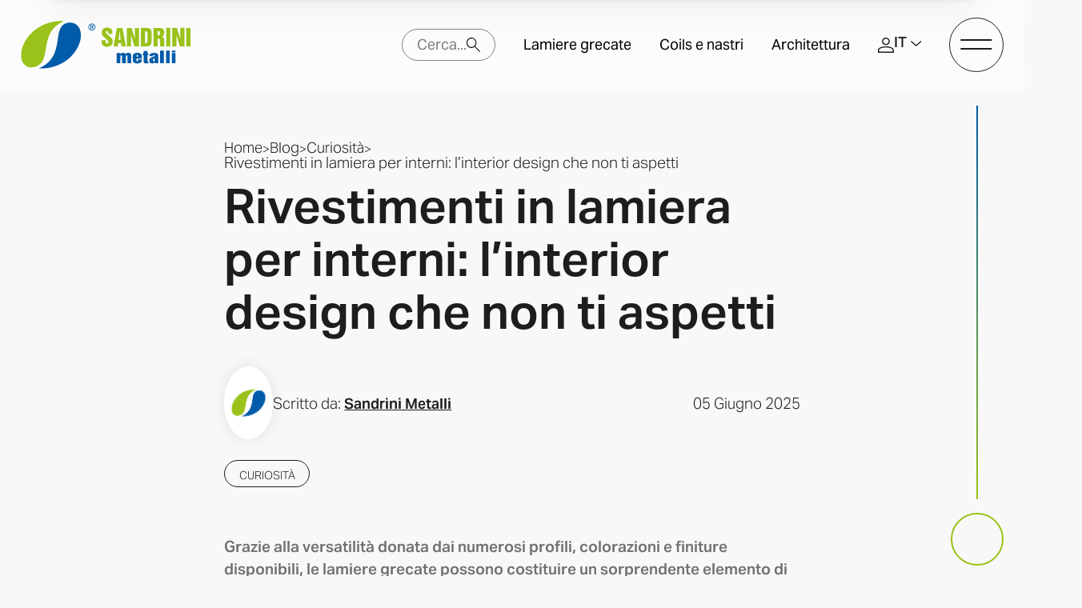

--- FILE ---
content_type: text/html; charset=UTF-8
request_url: https://www.sandrinimetalli.it/blog/rivestimenti-in-lamiera-per-interni-l-interior-design-che-non-ti-aspetti
body_size: 43954
content:
<!doctype html>
<html lang="it-IT" data-theme="light">


<!--██-- INCLUDE HEAD --██-->
<head>
	<meta charset="UTF-8">
	<meta http-equiv="x-ua-compatible" content="ie=edge">

	<!-- SEO -->
	<meta name="description" content="Grazie alla versatilità donata dai numerosi profili, le lamiere grecate costituiscono un sorprendente elemento di design d'interni.">
		
	<meta name="viewport" content="width=device-width, initial-scale=1, shrink-to-fit=no">

	<!-- Favicon -->
	<link rel="icon" type="image/png" href="https://www.sandrinimetalli.it/wp-content/themes/foundation/library/images/favicons/favicon-96x96.png" sizes="96x96" />
	<link rel="icon" type="image/svg+xml" href="https://www.sandrinimetalli.it/wp-content/themes/foundation/library/images/favicons/favicon.svg" />
	<link rel="shortcut icon" href="https://www.sandrinimetalli.it/wp-content/themes/foundation/library/images/favicons/favicon.ico" />
	<link rel="apple-touch-icon" sizes="180x180" href="https://www.sandrinimetalli.it/wp-content/themes/foundation/library/images/favicons/apple-touch-icon.png" />
	<meta name="apple-mobile-web-app-title" content="MyWebSite" />
	<link rel="manifest" href="https://www.sandrinimetalli.it/wp-content/themes/foundation/library/images/favicons/site.webmanifest" />

	<link rel="pingback" href="">

	<!-- WP_HEAD -->
				<script type="text/javascript" class="_iub_cs_skip">
				var _iub = _iub || {};
				_iub.csConfiguration = _iub.csConfiguration || {};
				_iub.csConfiguration.siteId = "3944994";
				_iub.csConfiguration.cookiePolicyId = "90208104";
							</script>
			<script class="_iub_cs_skip" src="https://cs.iubenda.com/autoblocking/3944994.js" fetchpriority="low"></script>
			<meta name='robots' content='index, follow, max-image-preview:large, max-snippet:-1, max-video-preview:-1' />

	<!-- This site is optimized with the Yoast SEO plugin v26.8 - https://yoast.com/product/yoast-seo-wordpress/ -->
	<title>Rivestimenti in lamiera per interni: l’interior design che non ti aspetti</title>
<link data-rocket-prefetch href="https://cs.iubenda.com" rel="dns-prefetch">
<link data-rocket-prefetch href="https://www.gstatic.com" rel="dns-prefetch">
<link data-rocket-prefetch href="https://www.googletagmanager.com" rel="dns-prefetch">
<link data-rocket-prefetch href="https://cdn.iubenda.com" rel="dns-prefetch">
<link data-rocket-prefetch href="https://connect.facebook.net" rel="dns-prefetch">
<link data-rocket-prefetch href="https://fonts.googleapis.com" rel="dns-prefetch">
<link data-rocket-prefetch href="https://ajax.googleapis.com" rel="dns-prefetch">
<link data-rocket-prefetch href="https://use.typekit.net" rel="dns-prefetch">
<link data-rocket-prefetch href="https://static.addtoany.com" rel="dns-prefetch">
<link data-rocket-prefetch href="https://embeds.iubenda.com" rel="dns-prefetch">
<link data-rocket-prefetch href="https://www.google.com" rel="dns-prefetch">
<link data-rocket-prefetch href="https://cdnjs.cloudflare.com" rel="dns-prefetch">
<link data-rocket-prefetch href="https://js-eu1.hs-scripts.com" rel="dns-prefetch">
<link data-rocket-preload as="style" href="https://fonts.googleapis.com/css2?family=Archivo:ital,wght@0,100..900;1,100..900&#038;display=swap" rel="preload">
<link href="https://fonts.googleapis.com/css2?family=Archivo:ital,wght@0,100..900;1,100..900&#038;display=swap" media="print" onload="this.media=&#039;all&#039;" rel="stylesheet">
<noscript><link rel="stylesheet" href="https://fonts.googleapis.com/css2?family=Archivo:ital,wght@0,100..900;1,100..900&#038;display=swap"></noscript><link rel="preload" data-rocket-preload as="image" href="https://www.sandrinimetalli.it/wp-content/themes/foundation/library/images/svg/index_arrow.svg" fetchpriority="high">
	<meta name="description" content="Grazie alla versatilità donata dai numerosi profili, le lamiere grecate costituiscono un sorprendente elemento di design d&#039;interni." />
	<link rel="canonical" href="https://www.sandrinimetalli.it/blog/rivestimenti-in-lamiera-per-interni-l-interior-design-che-non-ti-aspetti" />
	<meta property="og:locale" content="it_IT" />
	<meta property="og:type" content="article" />
	<meta property="og:title" content="Rivestimenti in lamiera per interni: l’interior design che non ti aspetti" />
	<meta property="og:description" content="Grazie alla versatilità donata dai numerosi profili, le lamiere grecate costituiscono un sorprendente elemento di design d&#039;interni." />
	<meta property="og:url" content="https://www.sandrinimetalli.it/blog/rivestimenti-in-lamiera-per-interni-l-interior-design-che-non-ti-aspetti" />
	<meta property="og:site_name" content="Sandrini Metalli" />
	<meta property="article:modified_time" content="2025-06-06T13:30:57+00:00" />
	<meta property="og:image" content="https://www.sandrinimetalli.it/wp-content/uploads/2024/11/rivestimenti-lamiera.i10362-kxj4-w640-f1-l1-q99.jpg" />
	<meta property="og:image:width" content="639" />
	<meta property="og:image:height" content="479" />
	<meta property="og:image:type" content="image/jpeg" />
	<meta name="twitter:card" content="summary_large_image" />
	<meta name="twitter:label1" content="Tempo di lettura stimato" />
	<meta name="twitter:data1" content="1 minuto" />
	<script type="application/ld+json" class="yoast-schema-graph">{"@context":"https://schema.org","@graph":[{"@type":"WebPage","@id":"https://www.sandrinimetalli.it/blog/rivestimenti-in-lamiera-per-interni-l-interior-design-che-non-ti-aspetti","url":"https://www.sandrinimetalli.it/blog/rivestimenti-in-lamiera-per-interni-l-interior-design-che-non-ti-aspetti","name":"Rivestimenti in lamiera per interni: l’interior design che non ti aspetti","isPartOf":{"@id":"https://www.sandrinimetalli.it/#website"},"primaryImageOfPage":{"@id":"https://www.sandrinimetalli.it/blog/rivestimenti-in-lamiera-per-interni-l-interior-design-che-non-ti-aspetti#primaryimage"},"image":{"@id":"https://www.sandrinimetalli.it/blog/rivestimenti-in-lamiera-per-interni-l-interior-design-che-non-ti-aspetti#primaryimage"},"thumbnailUrl":"https://www.sandrinimetalli.it/wp-content/uploads/2024/11/rivestimenti-lamiera.i10362-kxj4-w640-f1-l1-q99.jpg","datePublished":"2025-06-05T14:29:59+00:00","dateModified":"2025-06-06T13:30:57+00:00","description":"Grazie alla versatilità donata dai numerosi profili, le lamiere grecate costituiscono un sorprendente elemento di design d'interni.","breadcrumb":{"@id":"https://www.sandrinimetalli.it/blog/rivestimenti-in-lamiera-per-interni-l-interior-design-che-non-ti-aspetti#breadcrumb"},"inLanguage":"it-IT","potentialAction":[{"@type":"ReadAction","target":["https://www.sandrinimetalli.it/blog/rivestimenti-in-lamiera-per-interni-l-interior-design-che-non-ti-aspetti"]}]},{"@type":"ImageObject","inLanguage":"it-IT","@id":"https://www.sandrinimetalli.it/blog/rivestimenti-in-lamiera-per-interni-l-interior-design-che-non-ti-aspetti#primaryimage","url":"https://www.sandrinimetalli.it/wp-content/uploads/2024/11/rivestimenti-lamiera.i10362-kxj4-w640-f1-l1-q99.jpg","contentUrl":"https://www.sandrinimetalli.it/wp-content/uploads/2024/11/rivestimenti-lamiera.i10362-kxj4-w640-f1-l1-q99.jpg","width":639,"height":479,"caption":"immgine pricipale - Rivestimenti in lamiera per interni: l’interior design che non ti aspetti"},{"@type":"BreadcrumbList","@id":"https://www.sandrinimetalli.it/blog/rivestimenti-in-lamiera-per-interni-l-interior-design-che-non-ti-aspetti#breadcrumb","itemListElement":[{"@type":"ListItem","position":1,"name":"Home","item":"https://www.sandrinimetalli.it/"},{"@type":"ListItem","position":2,"name":"Blog","item":"https://www.sandrinimetalli.it/blog"},{"@type":"ListItem","position":3,"name":"Rivestimenti in lamiera per interni: l’interior design che non ti aspetti"}]},{"@type":"WebSite","@id":"https://www.sandrinimetalli.it/#website","url":"https://www.sandrinimetalli.it/","name":"Sandrini Metalli","description":"Lamiere grecate, coils, nastri e fogli,\u2028soluzioni architettoniche","potentialAction":[{"@type":"SearchAction","target":{"@type":"EntryPoint","urlTemplate":"https://www.sandrinimetalli.it/?s={search_term_string}"},"query-input":{"@type":"PropertyValueSpecification","valueRequired":true,"valueName":"search_term_string"}}],"inLanguage":"it-IT"}]}</script>
	<!-- / Yoast SEO plugin. -->


<link rel='dns-prefetch' href='//cdn.iubenda.com' />
<link href='https://fonts.gstatic.com' crossorigin rel='preconnect' />
<link rel="alternate" title="oEmbed (JSON)" type="application/json+oembed" href="https://www.sandrinimetalli.it/wp-json/oembed/1.0/embed?url=https%3A%2F%2Fwww.sandrinimetalli.it%2Fblog%2Frivestimenti-in-lamiera-per-interni-l-interior-design-che-non-ti-aspetti" />
<link rel="alternate" title="oEmbed (XML)" type="text/xml+oembed" href="https://www.sandrinimetalli.it/wp-json/oembed/1.0/embed?url=https%3A%2F%2Fwww.sandrinimetalli.it%2Fblog%2Frivestimenti-in-lamiera-per-interni-l-interior-design-che-non-ti-aspetti&#038;format=xml" />
<style id='wp-img-auto-sizes-contain-inline-css' type='text/css'>
img:is([sizes=auto i],[sizes^="auto," i]){contain-intrinsic-size:3000px 1500px}
/*# sourceURL=wp-img-auto-sizes-contain-inline-css */
</style>
<style id='wp-emoji-styles-inline-css' type='text/css'>

	img.wp-smiley, img.emoji {
		display: inline !important;
		border: none !important;
		box-shadow: none !important;
		height: 1em !important;
		width: 1em !important;
		margin: 0 0.07em !important;
		vertical-align: -0.1em !important;
		background: none !important;
		padding: 0 !important;
	}
/*# sourceURL=wp-emoji-styles-inline-css */
</style>
<link rel='stylesheet' id='wp-block-library-css' href='https://www.sandrinimetalli.it/wp-includes/css/dist/block-library/style.min.css' type='text/css' media='all' />
<style id='global-styles-inline-css' type='text/css'>
:root{--wp--preset--aspect-ratio--square: 1;--wp--preset--aspect-ratio--4-3: 4/3;--wp--preset--aspect-ratio--3-4: 3/4;--wp--preset--aspect-ratio--3-2: 3/2;--wp--preset--aspect-ratio--2-3: 2/3;--wp--preset--aspect-ratio--16-9: 16/9;--wp--preset--aspect-ratio--9-16: 9/16;--wp--preset--color--black: #000000;--wp--preset--color--cyan-bluish-gray: #abb8c3;--wp--preset--color--white: #ffffff;--wp--preset--color--pale-pink: #f78da7;--wp--preset--color--vivid-red: #cf2e2e;--wp--preset--color--luminous-vivid-orange: #ff6900;--wp--preset--color--luminous-vivid-amber: #fcb900;--wp--preset--color--light-green-cyan: #7bdcb5;--wp--preset--color--vivid-green-cyan: #00d084;--wp--preset--color--pale-cyan-blue: #8ed1fc;--wp--preset--color--vivid-cyan-blue: #0693e3;--wp--preset--color--vivid-purple: #9b51e0;--wp--preset--gradient--vivid-cyan-blue-to-vivid-purple: linear-gradient(135deg,rgb(6,147,227) 0%,rgb(155,81,224) 100%);--wp--preset--gradient--light-green-cyan-to-vivid-green-cyan: linear-gradient(135deg,rgb(122,220,180) 0%,rgb(0,208,130) 100%);--wp--preset--gradient--luminous-vivid-amber-to-luminous-vivid-orange: linear-gradient(135deg,rgb(252,185,0) 0%,rgb(255,105,0) 100%);--wp--preset--gradient--luminous-vivid-orange-to-vivid-red: linear-gradient(135deg,rgb(255,105,0) 0%,rgb(207,46,46) 100%);--wp--preset--gradient--very-light-gray-to-cyan-bluish-gray: linear-gradient(135deg,rgb(238,238,238) 0%,rgb(169,184,195) 100%);--wp--preset--gradient--cool-to-warm-spectrum: linear-gradient(135deg,rgb(74,234,220) 0%,rgb(151,120,209) 20%,rgb(207,42,186) 40%,rgb(238,44,130) 60%,rgb(251,105,98) 80%,rgb(254,248,76) 100%);--wp--preset--gradient--blush-light-purple: linear-gradient(135deg,rgb(255,206,236) 0%,rgb(152,150,240) 100%);--wp--preset--gradient--blush-bordeaux: linear-gradient(135deg,rgb(254,205,165) 0%,rgb(254,45,45) 50%,rgb(107,0,62) 100%);--wp--preset--gradient--luminous-dusk: linear-gradient(135deg,rgb(255,203,112) 0%,rgb(199,81,192) 50%,rgb(65,88,208) 100%);--wp--preset--gradient--pale-ocean: linear-gradient(135deg,rgb(255,245,203) 0%,rgb(182,227,212) 50%,rgb(51,167,181) 100%);--wp--preset--gradient--electric-grass: linear-gradient(135deg,rgb(202,248,128) 0%,rgb(113,206,126) 100%);--wp--preset--gradient--midnight: linear-gradient(135deg,rgb(2,3,129) 0%,rgb(40,116,252) 100%);--wp--preset--font-size--small: 13px;--wp--preset--font-size--medium: 20px;--wp--preset--font-size--large: 36px;--wp--preset--font-size--x-large: 42px;--wp--preset--spacing--20: 0.44rem;--wp--preset--spacing--30: 0.67rem;--wp--preset--spacing--40: 1rem;--wp--preset--spacing--50: 1.5rem;--wp--preset--spacing--60: 2.25rem;--wp--preset--spacing--70: 3.38rem;--wp--preset--spacing--80: 5.06rem;--wp--preset--shadow--natural: 6px 6px 9px rgba(0, 0, 0, 0.2);--wp--preset--shadow--deep: 12px 12px 50px rgba(0, 0, 0, 0.4);--wp--preset--shadow--sharp: 6px 6px 0px rgba(0, 0, 0, 0.2);--wp--preset--shadow--outlined: 6px 6px 0px -3px rgb(255, 255, 255), 6px 6px rgb(0, 0, 0);--wp--preset--shadow--crisp: 6px 6px 0px rgb(0, 0, 0);}:where(.is-layout-flex){gap: 0.5em;}:where(.is-layout-grid){gap: 0.5em;}body .is-layout-flex{display: flex;}.is-layout-flex{flex-wrap: wrap;align-items: center;}.is-layout-flex > :is(*, div){margin: 0;}body .is-layout-grid{display: grid;}.is-layout-grid > :is(*, div){margin: 0;}:where(.wp-block-columns.is-layout-flex){gap: 2em;}:where(.wp-block-columns.is-layout-grid){gap: 2em;}:where(.wp-block-post-template.is-layout-flex){gap: 1.25em;}:where(.wp-block-post-template.is-layout-grid){gap: 1.25em;}.has-black-color{color: var(--wp--preset--color--black) !important;}.has-cyan-bluish-gray-color{color: var(--wp--preset--color--cyan-bluish-gray) !important;}.has-white-color{color: var(--wp--preset--color--white) !important;}.has-pale-pink-color{color: var(--wp--preset--color--pale-pink) !important;}.has-vivid-red-color{color: var(--wp--preset--color--vivid-red) !important;}.has-luminous-vivid-orange-color{color: var(--wp--preset--color--luminous-vivid-orange) !important;}.has-luminous-vivid-amber-color{color: var(--wp--preset--color--luminous-vivid-amber) !important;}.has-light-green-cyan-color{color: var(--wp--preset--color--light-green-cyan) !important;}.has-vivid-green-cyan-color{color: var(--wp--preset--color--vivid-green-cyan) !important;}.has-pale-cyan-blue-color{color: var(--wp--preset--color--pale-cyan-blue) !important;}.has-vivid-cyan-blue-color{color: var(--wp--preset--color--vivid-cyan-blue) !important;}.has-vivid-purple-color{color: var(--wp--preset--color--vivid-purple) !important;}.has-black-background-color{background-color: var(--wp--preset--color--black) !important;}.has-cyan-bluish-gray-background-color{background-color: var(--wp--preset--color--cyan-bluish-gray) !important;}.has-white-background-color{background-color: var(--wp--preset--color--white) !important;}.has-pale-pink-background-color{background-color: var(--wp--preset--color--pale-pink) !important;}.has-vivid-red-background-color{background-color: var(--wp--preset--color--vivid-red) !important;}.has-luminous-vivid-orange-background-color{background-color: var(--wp--preset--color--luminous-vivid-orange) !important;}.has-luminous-vivid-amber-background-color{background-color: var(--wp--preset--color--luminous-vivid-amber) !important;}.has-light-green-cyan-background-color{background-color: var(--wp--preset--color--light-green-cyan) !important;}.has-vivid-green-cyan-background-color{background-color: var(--wp--preset--color--vivid-green-cyan) !important;}.has-pale-cyan-blue-background-color{background-color: var(--wp--preset--color--pale-cyan-blue) !important;}.has-vivid-cyan-blue-background-color{background-color: var(--wp--preset--color--vivid-cyan-blue) !important;}.has-vivid-purple-background-color{background-color: var(--wp--preset--color--vivid-purple) !important;}.has-black-border-color{border-color: var(--wp--preset--color--black) !important;}.has-cyan-bluish-gray-border-color{border-color: var(--wp--preset--color--cyan-bluish-gray) !important;}.has-white-border-color{border-color: var(--wp--preset--color--white) !important;}.has-pale-pink-border-color{border-color: var(--wp--preset--color--pale-pink) !important;}.has-vivid-red-border-color{border-color: var(--wp--preset--color--vivid-red) !important;}.has-luminous-vivid-orange-border-color{border-color: var(--wp--preset--color--luminous-vivid-orange) !important;}.has-luminous-vivid-amber-border-color{border-color: var(--wp--preset--color--luminous-vivid-amber) !important;}.has-light-green-cyan-border-color{border-color: var(--wp--preset--color--light-green-cyan) !important;}.has-vivid-green-cyan-border-color{border-color: var(--wp--preset--color--vivid-green-cyan) !important;}.has-pale-cyan-blue-border-color{border-color: var(--wp--preset--color--pale-cyan-blue) !important;}.has-vivid-cyan-blue-border-color{border-color: var(--wp--preset--color--vivid-cyan-blue) !important;}.has-vivid-purple-border-color{border-color: var(--wp--preset--color--vivid-purple) !important;}.has-vivid-cyan-blue-to-vivid-purple-gradient-background{background: var(--wp--preset--gradient--vivid-cyan-blue-to-vivid-purple) !important;}.has-light-green-cyan-to-vivid-green-cyan-gradient-background{background: var(--wp--preset--gradient--light-green-cyan-to-vivid-green-cyan) !important;}.has-luminous-vivid-amber-to-luminous-vivid-orange-gradient-background{background: var(--wp--preset--gradient--luminous-vivid-amber-to-luminous-vivid-orange) !important;}.has-luminous-vivid-orange-to-vivid-red-gradient-background{background: var(--wp--preset--gradient--luminous-vivid-orange-to-vivid-red) !important;}.has-very-light-gray-to-cyan-bluish-gray-gradient-background{background: var(--wp--preset--gradient--very-light-gray-to-cyan-bluish-gray) !important;}.has-cool-to-warm-spectrum-gradient-background{background: var(--wp--preset--gradient--cool-to-warm-spectrum) !important;}.has-blush-light-purple-gradient-background{background: var(--wp--preset--gradient--blush-light-purple) !important;}.has-blush-bordeaux-gradient-background{background: var(--wp--preset--gradient--blush-bordeaux) !important;}.has-luminous-dusk-gradient-background{background: var(--wp--preset--gradient--luminous-dusk) !important;}.has-pale-ocean-gradient-background{background: var(--wp--preset--gradient--pale-ocean) !important;}.has-electric-grass-gradient-background{background: var(--wp--preset--gradient--electric-grass) !important;}.has-midnight-gradient-background{background: var(--wp--preset--gradient--midnight) !important;}.has-small-font-size{font-size: var(--wp--preset--font-size--small) !important;}.has-medium-font-size{font-size: var(--wp--preset--font-size--medium) !important;}.has-large-font-size{font-size: var(--wp--preset--font-size--large) !important;}.has-x-large-font-size{font-size: var(--wp--preset--font-size--x-large) !important;}
/*# sourceURL=global-styles-inline-css */
</style>

<style id='classic-theme-styles-inline-css' type='text/css'>
/*! This file is auto-generated */
.wp-block-button__link{color:#fff;background-color:#32373c;border-radius:9999px;box-shadow:none;text-decoration:none;padding:calc(.667em + 2px) calc(1.333em + 2px);font-size:1.125em}.wp-block-file__button{background:#32373c;color:#fff;text-decoration:none}
/*# sourceURL=/wp-includes/css/classic-themes.min.css */
</style>
<link rel='stylesheet' id='wpmf-gallery-popup-style-css' href='https://www.sandrinimetalli.it/wp-content/plugins/wp-media-folder/assets/css/display-gallery/magnific-popup.css' type='text/css' media='all' />
<link rel='stylesheet' id='wpml-legacy-dropdown-click-0-css' href='https://www.sandrinimetalli.it/wp-content/plugins/sitepress-multilingual-cms/templates/language-switchers/legacy-dropdown-click/style.min.css' type='text/css' media='all' />
<link rel='stylesheet' id='search-filter-flatpickr-css' href='https://www.sandrinimetalli.it/wp-content/plugins/search-filter/assets/css/vendor/flatpickr.min.css' type='text/css' media='all' />
<link rel='stylesheet' id='search-filter-css' href='https://www.sandrinimetalli.it/wp-content/plugins/search-filter-pro/assets/css/frontend/frontend.css' type='text/css' media='all' />
<link rel='stylesheet' id='search-filter-ugc-styles-css' href='https://www.sandrinimetalli.it/wp-content/uploads/search-filter/style.css' type='text/css' media='all' />
<link rel='stylesheet' id='print-style-css' href='https://www.sandrinimetalli.it/wp-content/themes/foundation/library/css/print.css' type='text/css' media='print' />
<link rel='stylesheet' id='core-stylesheet-css' href='https://www.sandrinimetalli.it/wp-content/themes/foundation/library/css/foundation.css' type='text/css' media='all' />
<link rel='stylesheet' id='custom-stylesheet-css' href='https://www.sandrinimetalli.it/wp-content/themes/foundation/library/css/custom.css' type='text/css' media='all' />
<script type="text/javascript">
		if ( ! Object.hasOwn( window, 'searchAndFilter' ) ) {
			window.searchAndFilter = {};
		}
		</script>
<script  type="text/javascript" class=" _iub_cs_skip" type="text/javascript" id="iubenda-head-inline-scripts-0">
/* <![CDATA[ */

  var _iub = _iub || [];
  _iub.csConfiguration = {
    siteId: 3944994,
    cookiePolicyId: 90208104,
    lang: "it",
    consentOnContinuedBrowsing: false,
    enableTcf: true,
    googleAdditionalConsentMode: true,
    googleConsentMode: true,
    perPurposeConsent: true,
    purposes: "1,2,3,4,5"
  };

//# sourceURL=iubenda-head-inline-scripts-0
/* ]]> */
</script>
<script  type="text/javascript" class=" _iub_cs_skip" type="text/javascript" src="//cdn.iubenda.com/cs/gpp/stub.js" id="iubenda-head-scripts-1-js"></script>
<script  type="text/javascript" charset="UTF-8" async="" class=" _iub_cs_skip" type="text/javascript" src="//cdn.iubenda.com/cs/iubenda_cs.js" id="iubenda-head-scripts-2-js"></script>
<script type="text/javascript" src="https://www.sandrinimetalli.it/wp-content/plugins/svg-support/vendor/DOMPurify/DOMPurify.min.js" id="bodhi-dompurify-library-js"></script>
<script type="text/javascript" src="https://ajax.googleapis.com/ajax/libs/jquery/3.7.0/jquery.min.js" id="jquery-core-js"></script>
<script type="text/javascript" src="https://www.sandrinimetalli.it/wp-includes/js/jquery/jquery-migrate.min.js" id="jquery-migrate-js"></script>
<script type="text/javascript" id="bodhi_svg_inline-js-extra">
/* <![CDATA[ */
var svgSettings = {"skipNested":""};
//# sourceURL=bodhi_svg_inline-js-extra
/* ]]> */
</script>
<script type="text/javascript" src="https://www.sandrinimetalli.it/wp-content/plugins/svg-support/js/min/svgs-inline-min.js" id="bodhi_svg_inline-js"></script>
<script type="text/javascript" id="bodhi_svg_inline-js-after">
/* <![CDATA[ */
cssTarget={"Bodhi":"img.style-svg","ForceInlineSVG":"style-svg"};ForceInlineSVGActive="false";frontSanitizationEnabled="on";
//# sourceURL=bodhi_svg_inline-js-after
/* ]]> */
</script>
<script type="text/javascript" src="https://www.sandrinimetalli.it/wp-content/plugins/sitepress-multilingual-cms/templates/language-switchers/legacy-dropdown-click/script.min.js" id="wpml-legacy-dropdown-click-0-js"></script>
<script type="text/javascript" src="https://www.sandrinimetalli.it/wp-content/plugins/search-filter/assets/js/vendor/flatpickr.min.js" id="search-filter-flatpickr-js"></script>
<script type="text/javascript" id="search-filter-js-before">
/* <![CDATA[ */
window.searchAndFilter.frontend = {"fields":{},"queries":{},"library":{"fields":{},"components":{}},"restNonce":"259424f8b5","homeUrl":"https:\/\/www.sandrinimetalli.it","isPro":true,"suggestionsNonce":"660778a9b1"};
//# sourceURL=search-filter-js-before
/* ]]> */
</script>
<script type="text/javascript" src="https://www.sandrinimetalli.it/wp-content/plugins/search-filter-pro/assets/js/frontend/frontend.js" id="search-filter-js"></script>
<script type="text/javascript" src="https://www.sandrinimetalli.it/wp-content/themes/foundation/library/js/modernizr.custom.min.js" id="core-modernizr-js"></script>
<link rel="https://api.w.org/" href="https://www.sandrinimetalli.it/wp-json/" /><link rel="alternate" title="JSON" type="application/json" href="https://www.sandrinimetalli.it/wp-json/wp/v2/blog/625" /><link rel='shortlink' href='https://www.sandrinimetalli.it/?p=625' />
<meta name="generator" content="WPML ver:4.8.6 stt:1,27;" />

	
	
	

	<link rel="stylesheet" href="https://use.typekit.net/xys5haw.css">


	<link rel="preconnect" href="https://fonts.googleapis.com">
	<link rel="preconnect" href="https://fonts.gstatic.com" crossorigin>
	

	<!-- Google Tag Manager -->
	<script>
		(function (w, d, s, l, i) {
			w[l] = w[l] || []; w[l].push({
				'gtm.start':
					new Date().getTime(), event: 'gtm.js'
			}); var f = d.getElementsByTagName(s)[0],
				j = d.createElement(s), dl = l != 'dataLayer' ? '&l=' + l : ''; j.async = true; j.src =
					'https://www.googletagmanager.com/gtm.js?id=' + i + dl; f.parentNode.insertBefore(j, f);
		})(window, document, 'script', 'dataLayer', 'GTM-5Z8KW95');
	</script>
	<!-- End Google Tag Manager -->





	<!-- Meta Pixel Code -->
	<script>
	!function(f,b,e,v,n,t,s)
	{if(f.fbq)return;n=f.fbq=function(){n.callMethod?
	n.callMethod.apply(n,arguments):n.queue.push(arguments)};
	if(!f._fbq)f._fbq=n;n.push=n;n.loaded=!0;n.version='2.0';
	n.queue=[];t=b.createElement(e);t.async=!0;
	t.src=v;s=b.getElementsByTagName(e)[0];
	s.parentNode.insertBefore(t,s)}(window, document,'script',
	'https://connect.facebook.net/en_US/fbevents.js');
	fbq('init', '546100184726986');
	fbq('track', 'PageView');
		</script>
	<noscript><img height="1" width="1" style="display:none"
	src="https://www.facebook.com/tr?id=546100184726986&ev=PageView&noscript=1"
	/></noscript>
	<!-- End Meta Pixel Code -->




	
		<script type="application/ld+json">
		{
		    "@context": "https://schema.org/",
		    "@type": "BlogPosting",
		    "@id": "https://www.sandrinimetalli.it/blog/rivestimenti-in-lamiera-per-interni-l-interior-design-che-non-ti-aspetti",
		    "headline": "Rivestimenti in lamiera per interni: l’interior design che non ti aspetti",
		    "name": "Rivestimenti in lamiera per interni: l’interior design che non ti aspetti",
		    "description": "Grazie alla versatilità donata dai numerosi profili, colorazioni e finiture disponibili, le lamiere grecate possono costituire un sorprendente elemento di design per rivestire gli interni di ambienti domestici e locali pubblici
",
		    "datePublished": "2025-06-05",
		    "image": {
		        "@type": "ImageObject",
		        "@id": "https://www.sandrinimetalli.it/wp-content/uploads/2024/11/rivestimenti-lamiera.i10362-kxj4-w640-f1-l1-q99.jpg",
		        "url": "https://www.sandrinimetalli.it/wp-content/uploads/2024/11/rivestimenti-lamiera.i10362-kxj4-w640-f1-l1-q99.jpg"
		    }
		}
		</script>

		

<link rel='stylesheet' id='wpforms-user-registration-frontend-css' href='https://www.sandrinimetalli.it/wp-content/plugins/wpforms-user-registration/assets/css/frontend.min.css' type='text/css' media='all' />
<link rel='stylesheet' id='wpforms-modern-full-css' href='https://www.sandrinimetalli.it/wp-content/plugins/wpforms/assets/css/frontend/modern/wpforms-full.min.css' type='text/css' media='all' />
<style id='wpforms-modern-full-inline-css' type='text/css'>
:root {
				--wpforms-field-border-radius: 3px;
--wpforms-field-border-style: solid;
--wpforms-field-border-size: 1px;
--wpforms-field-background-color: #ffffff;
--wpforms-field-border-color: rgba( 0, 0, 0, 0.25 );
--wpforms-field-border-color-spare: rgba( 0, 0, 0, 0.25 );
--wpforms-field-text-color: rgba( 0, 0, 0, 0.7 );
--wpforms-field-menu-color: #ffffff;
--wpforms-label-color: rgba( 0, 0, 0, 0.85 );
--wpforms-label-sublabel-color: rgba( 0, 0, 0, 0.55 );
--wpforms-label-error-color: #d63637;
--wpforms-button-border-radius: 3px;
--wpforms-button-border-style: none;
--wpforms-button-border-size: 1px;
--wpforms-button-background-color: #066aab;
--wpforms-button-border-color: #066aab;
--wpforms-button-text-color: #ffffff;
--wpforms-page-break-color: #066aab;
--wpforms-background-image: none;
--wpforms-background-position: center center;
--wpforms-background-repeat: no-repeat;
--wpforms-background-size: cover;
--wpforms-background-width: 100px;
--wpforms-background-height: 100px;
--wpforms-background-color: rgba( 0, 0, 0, 0 );
--wpforms-background-url: none;
--wpforms-container-padding: 0px;
--wpforms-container-border-style: none;
--wpforms-container-border-width: 1px;
--wpforms-container-border-color: #000000;
--wpforms-container-border-radius: 3px;
--wpforms-field-size-input-height: 43px;
--wpforms-field-size-input-spacing: 15px;
--wpforms-field-size-font-size: 16px;
--wpforms-field-size-line-height: 19px;
--wpforms-field-size-padding-h: 14px;
--wpforms-field-size-checkbox-size: 16px;
--wpforms-field-size-sublabel-spacing: 5px;
--wpforms-field-size-icon-size: 1;
--wpforms-label-size-font-size: 16px;
--wpforms-label-size-line-height: 19px;
--wpforms-label-size-sublabel-font-size: 14px;
--wpforms-label-size-sublabel-line-height: 17px;
--wpforms-button-size-font-size: 17px;
--wpforms-button-size-height: 41px;
--wpforms-button-size-padding-h: 15px;
--wpforms-button-size-margin-top: 10px;
--wpforms-container-shadow-size-box-shadow: none;
			}
/*# sourceURL=wpforms-modern-full-inline-css */
</style>
<link rel='stylesheet' id='wpforms-pro-modern-full-css' href='https://www.sandrinimetalli.it/wp-content/plugins/wpforms/assets/pro/css/frontend/modern/wpforms-full.min.css' type='text/css' media='all' />
<style id="rocket-lazyrender-inline-css">[data-wpr-lazyrender] {content-visibility: auto;}</style><meta name="generator" content="WP Rocket 3.20.1.2" data-wpr-features="wpr_preconnect_external_domains wpr_automatic_lazy_rendering wpr_oci wpr_preload_links" /></head>
<!--██-- END - HEAD --██-->




<!--∞∞∞∞∞∞∞∞∞∞∞∞∞∞∞∞∞∞∞∞∞∞∞∞∞∞∞∞∞∞∞∞∞∞∞∞∞∞∞∞∞∞∞∞∞∞∞∞∞∞∞∞∞∞∞∞∞∞∞∞∞∞∞∞∞∞∞∞∞∞∞∞∞∞∞∞∞∞∞∞∞∞∞∞∞∞∞∞∞∞∞∞∞∞∞∞∞∞∞∞∞∞∞∞∞∞∞∞∞∞∞∞∞∞∞∞∞∞∞∞∞∞∞∞∞∞∞∞∞∞∞∞∞∞∞∞∞∞∞∞∞∞∞∞∞∞∞-->




<!--██-- BODY INIT. --██-->
<body class="">


	<!-- Google Tag Manager (noscript) -->
	<noscript>
		<iframe src="https://www.googletagmanager.com/ns.html?id=GTM-5Z8KW95" height="0" width="0" style="display:none;visibility:hidden"></iframe>
	</noscript>
	<!-- End Google Tag Manager (noscript) -->



	

	<!--██-- HEADER CONTAINER --██-->

	<header  class="header anim_head fixed w100">
		<div  class="filter filter_top"></div>

		<div  class="head_wrapper rel w100 flex">

			<!-- Logo -->
			<a href="https://www.sandrinimetalli.it" title="Sandrini Metalli" class="head_logo rel">
				<svg id="logo" x="0px" y="0px" viewBox="0 0 458.2 129" style="enable-background:new 0 0 458.2 129;" xml:space="preserve">
					<style type="text/css">
						#logo .st0{fill:#9AC21A;}
						#logo .st1{fill:#005BA9;}
					</style>
					<path class="st0" d="M115.8,0c-1.4,0.9-2.8,1.9-4.2,2.7C105.4,6,99.8,9.9,94.6,14.4c-10.9,9.5-17.7,21.5-21.7,35.2
						c-2.5,8.5-4,17.3-5.4,26c-1.4,8.5-2.6,17-5.5,25.2c-2.6,7.2-6.3,13.5-12.8,17.8c-5.3,3.6-11.3,5.4-17.5,6.4
						c-4.3,0.7-8.6,0.5-12.6-1.1c-7.9-3-12.9-8.8-15.9-16.6c-1.5-3.9-2.1-8-2.3-12.2c-0.7-12.5,2.6-24,8-35.1
						c4.8-9.8,11.1-18.4,18.8-26.2C38.1,23.1,50.6,15,64.7,9.3c7.7-3.1,15.5-5.4,23.7-6.8c3.8-0.6,7.6-1,11.4-1.5
						c0.5-0.1,1.1-0.1,3.1-0.4C107.8,0.3,110.8,0,115.8,0z"/>
					<path class="st0" d="M0,90c0,1.2,0,2.5,0,3.8C0,92.5,0,91.2,0,90z"/>
					<path class="st0" d="M49.5,129c0.2,0,0.3,0,0.5,0C49.8,129,49.7,129,49.5,129z"/>
					<path class="st0" d="M0,87.8c0,0.1,0,0.2,0,0.2C0,87.9,0,87.8,0,87.8z"/>
					<path class="st1" d="M49.1,127.7c0.5-0.2,1.1-0.5,1.6-0.7c6.8-3.3,13.2-7,19.1-11.7c6-4.7,10.7-10.6,15-16.8
						c4.4-6.5,7.1-13.6,9.4-21.1c2.7-8.9,4.2-18.1,5.6-27.3c1.3-8.5,2.3-17,5.2-25.1c2.2-6.1,5.3-11.5,10.8-15.2
						c10.9-7.2,26.4-6.9,36.4,2.3c4.9,4.6,7.6,10.3,9,16.7c1.5,6.7,1.2,13.4,0.2,20.1c-1.3,8.3-4.5,15.9-8.3,23.3
						c-4.6,8.8-10.6,16.6-17.5,23.7c-8.8,9.1-19.1,15.8-30.5,21.1c-9,4.2-18.3,7.2-28,9.1c-6.2,1.2-12.4,1.9-18.7,1.9c-3,0-6.1,0-9.1,0
						C49.1,127.9,49.1,127.8,49.1,127.7z"/>
					<path class="st0" d="M319.1,68.8c-4.1,0-8.1,0-12.3,0c-2.9-9.6-5.7-19.2-8.6-28.8c-0.1,0-0.3,0.1-0.4,0.1c0,9.5,0,19.1,0,28.7
						c-3.8,0-7.5,0-11.2,0c0-16.6,0-33.1,0-49.7c4.2,0,8.2,0,12.5,0c2.9,9.3,5.8,18.7,8.7,28.1c0,0,0.1,0,0.1,0c0-9.3,0-18.7,0-28.1
						c3.8,0,7.5,0,11.2,0C319.1,35.6,319.1,52.2,319.1,68.8z"/>
					<path class="st0" d="M421.7,19.1c3,9.5,6,19,8.9,28.5c0.1,0,0.2,0,0.3-0.1c0-9.5,0-19,0-28.5c3.7,0,7.3,0,11,0c0,16.6,0,33.2,0,49.9
						c-2.6,0-5.1,0-7.6,0c-1.2,0-2.5-0.1-3.7-0.1c-0.8,0-1.3-0.4-1.5-1.2c-2.5-8.4-4.9-16.7-7.4-25.1c-0.3-1-0.8-2-1.4-3.3
						c0,10,0,19.8,0,29.5c-3.6,0-7.3,0-11,0c0-16.6,0-33.1,0-49.7C413.4,19.1,417.5,19.1,421.7,19.1z"/>
					<path class="st0" d="M388.1,68.8c-3.6,0-7.3,0-11.4,0c-0.3-1.4-0.7-2.6-0.7-3.9c-0.2-3.8-0.2-7.6-0.2-11.4c0-0.9,0-1.8-0.2-2.7
						c-0.3-2-0.9-2.6-2.9-3c-0.9-0.2-1.8-0.1-2.9-0.2c0,7.2,0,14.3,0,21.3c-4,0-7.8,0-11.7,0c0-16.6,0-33.1,0-49.7
						c0.1-0.1,0.2-0.1,0.2-0.1c6.4,0.1,12.9,0.2,19.3,0.5c2.9,0.1,5.7,1.1,7.7,3.6c1.4,1.7,2,3.7,2,5.8c0,2.6,0,5.3-0.5,7.9
						c-0.5,2.7-2.3,4.6-5.1,5.3c-0.1,0-0.2,0.2-0.4,0.4c0.5,0.3,1,0.7,1.5,0.9c3,1.5,4.4,3.9,4.4,7.2c0,4.3-0.1,8.7,0.1,13
						C387.3,65.4,387.8,67.1,388.1,68.8z M369.8,38.7c1.2,0,2.4,0.1,3.5,0c1.2-0.1,2.3-0.7,2.3-2c0.1-2.1,0.2-4.3,0-6.4
						c-0.1-0.7-0.8-1.5-1.4-1.9c-1.3-0.8-2.8-0.7-4.4-0.6C369.8,31.5,369.8,35.1,369.8,38.7z"/>
					<path class="st0" d="M324.1,68.7c0-16.5,0-33.1,0-49.6c0.1,0,0.1-0.1,0.2-0.1c6.2,0.1,12.4-0.1,18.6,0.3c6.9,0.4,10.1,4.4,10.2,11.3
						c0.2,8.7,0.1,17.5,0,26.2c-0.1,7.2-4.6,11.7-12.4,12c-5.4,0.2-10.7,0-16.1,0C324.4,68.8,324.3,68.8,324.1,68.7z M335.6,60.2
						c4.4,0.3,6.3-1.5,6.3-5.1c-0.1-7.6-0.1-15.2,0-22.7c0-3.4-3.2-5.1-6.2-4.4C335.6,38.7,335.6,49.4,335.6,60.2z"/>
					<path class="st0" d="M274.5,19.1c3.1,16.6,6.2,33.1,9.3,49.7c-4,0-7.8,0-12,0c-0.4-2.9-0.7-5.8-1-8.7c-2.6,0-5.1,0-7.8,0
						c-0.4,2.8-0.8,5.7-1.2,8.8c-3.8,0-7.6,0.1-11.4-0.2c3.1-16.7,6.1-33.2,9.1-49.6C264.6,19.1,269.5,19.1,274.5,19.1z M267.3,29
						c-0.2,0-0.4,0-0.6,0c-0.9,7.3-1.7,14.6-2.6,21.9c1.9,0,3.6,0,5.5,0C268.9,43.5,268.1,36.3,267.3,29z"/>
					<path class="st0" d="M247.1,35.5c-3.5,0-7,0-10.5,0c0-0.6,0-1.2-0.1-1.7c-0.1-1.3-0.2-2.6-0.4-3.8c-0.2-1.4-1.2-2.2-2.5-2.4
						c-1.4-0.2-2.6,0.2-3.4,1.3c-0.8,1.2-1.1,2.6-0.1,3.7c1.4,1.7,3,3.3,4.7,4.8c3.3,3,6.8,5.7,9.9,8.8c3.8,3.7,5.3,13.3,0.6,18.5
						c-1.7,1.9-3.7,3.3-6.2,4.1c-4.8,1.5-9.6,1.5-14.3-0.7c-4.3-2-6.4-5.5-6.7-10.2c-0.1-1.9,0-3.9,0-5.9c3.7,0,7.3,0,10.9,0
						c0.1,1.9,0.1,3.6,0.4,5.4c0.4,2.8,2.3,3.9,5,3c1.9-0.6,2.9-3.1,1.7-5.3c-0.9-1.7-2.1-3.2-3.5-4.5c-3.1-2.8-6.5-5.4-9.6-8.2
						c-3.5-3.1-4.6-7.2-4.2-11.8c0.1-1.3,0.3-2.6,0.7-3.8c1.4-4.9,5-7.2,9.8-8.1c3.4-0.6,6.8-0.5,10.1,0.6c4.8,1.5,7.3,4.8,7.8,9.6
						C247.3,31,247.1,33.2,247.1,35.5z"/>
					<path class="st1" d="M283.3,113.9c-3.3,0-6.7,0-10,0c0-2.4,0-4.8,0-7.2c0-3.6,0-7.2,0-10.9c0-2.4-0.8-3-3.2-2.8
						c-1.2,0.7-1.2,1.9-1.2,3.1c-0.1,5.5-0.1,11.1-0.1,16.6c0,0.4,0,0.7,0,1.2c-3.3,0-6.6,0-9.9,0c0-9.1,0-18.2,0-27.4c3.2,0,6.3,0,9.6,0
						c0.1,0.9,0.1,1.7,0.2,2.9c2.1-2.4,4.6-3.4,7.4-3.4c2.8,0,5.5,0.6,6.9,4c0.3-0.4,0.5-0.7,0.7-1c2.5-3.6,8.7-3.7,11.8-1.8
						c1.3,0.8,2,2.1,2.3,3.5c0.2,0.7,0.3,1.5,0.3,2.2c0,6.9,0,13.8,0,20.8c-3.4,0-6.7,0-10.3,0c0-0.4,0-0.9,0-1.4c0-5.6,0-11.2,0-16.9
						c0-0.7-0.1-1.5-0.5-2c-1.2-1.4-3.1-0.9-3.6,0.8c-0.2,0.6-0.2,1.3-0.2,2c0,5.6,0.1,11.2,0.1,16.7
						C283.4,113.4,283.3,113.6,283.3,113.9z"/>
					<path class="st0" d="M392.6,19c3.9,0,7.6,0,11.3,0c0,16.6,0,33.1,0,49.8c-3.8,0-7.5,0-11.3,0C392.6,52.2,392.6,35.7,392.6,19z"/>
					<path class="st0" d="M458.2,68.8c-3.9,0-7.5,0-11.1,0c0-16.6,0-33.1,0-49.7c3.7,0,7.4,0,11.1,0C458.2,35.6,458.2,52.1,458.2,68.8z"
						/>
					<path class="st1" d="M326.7,101.6c-4.8,0-9.4,0-14.2,0c0.1,2.5-0.4,5,0.5,7.2c2.5,1,3.6,0.3,3.6-2.1c0-1,0-2,0-3.1
						c3.4,0,6.6,0,9.9,0c0.7,5.1-0.3,8.2-5.6,10c-4.5,1.6-9,1.5-13.4-0.3c-3.2-1.3-5-3.6-5.1-7.1c0-3.6-0.1-7.2-0.1-10.9
						c0-4.8,2.3-7.6,7-8.6c4.3-0.9,8.7-1,12.8,0.8c1.2,0.5,2.3,1.3,3.2,2.2c0.6,0.7,1.1,1.8,1.1,2.7C326.8,95.4,326.7,98.4,326.7,101.6z
						 M316.7,96.2c0-1,0-2,0-2.9c0-1.2-0.7-1.7-1.7-1.9c-1-0.2-2,0.2-2.2,1.3c-0.2,1.1-0.2,2.3-0.3,3.5C314,96.2,315.3,96.2,316.7,96.2z"
						/>
					<path class="st1" d="M371.2,113.9c-3,0-6.1,0-9.2,0c0-0.5-0.1-1.1-0.1-1.8c-0.4,0.2-0.7,0.3-0.9,0.5c-3.3,2.5-6.9,2.5-10.6,1
						c-1.8-0.7-2.8-2.2-3.1-4.1c-0.2-1.1-0.4-2.3-0.4-3.5c0-3.2,1.7-5.5,4.6-6.8c2.4-1.1,5-1.9,7.4-3c0.7-0.3,1.4-0.9,2-1.5
						c0.6-0.7,0.8-1.6,0.2-2.5c-0.6-0.8-1.4-1.1-2.4-0.8c-0.5,0.2-1,0.4-1.6,0.6c0,1,0,2,0,3.2c-3.2,0-6.3,0-9.3,0
						c-0.7-2.7,0.2-5.3,2.5-6.8c3.1-2.1,6.7-2.4,10.3-2.3c2,0.1,4.1,0.5,6,1.1c3,0.9,4.5,3.3,4.5,6.3c0.2,6.6,0.3,13.2,0.4,19.9
						C371.4,113.5,371.3,113.7,371.2,113.9z M361.4,100.8c-1.7,0.8-3.7,1.1-4,3.2c-0.2,1.3-0.2,2.7,0,4c0.1,0.6,0.9,1.5,1.4,1.5
						c0.7,0.1,1.5-0.4,2.1-0.9c0.4-0.4,0.5-1.1,0.5-1.7C361.5,104.9,361.4,103,361.4,100.8z"/>
					<path class="st1" d="M344.2,108.8c0,1.8,0,3.7,0,5.9c-2.8-0.2-5.6-0.1-8.3-0.5c-2.8-0.4-4-2-4-5c-0.1-5.1-0.1-10.2-0.1-15.4
						c0-0.3,0-0.7,0-1.1c-0.8-0.1-1.6-0.2-2.4-0.3c0-1.8,0-3.5,0-5.4c0.8,0,1.6-0.1,2.5-0.1c0-2,0-3.8,0-5.8c3.2,0,6.5,0,9.9,0
						c0,1.9,0,3.8,0,5.9c0.9,0,1.7,0,2.5,0c0,1.9,0,3.6,0,5.5c-0.8,0-1.6,0.1-2.3,0.1c0,5.3,0,10.5,0,15.9
						C342.7,108.6,343.4,108.7,344.2,108.8z"/>
					<path class="st1" d="M386.2,113.9c-3.3,0-6.7,0-10.1,0c0-11.2,0-22.5,0-34c3.3,0,6.6,0,10.1,0C386.2,91.2,386.2,102.5,386.2,113.9z"
						/>
					<path class="st1" d="M392.1,79.9c3.3,0,6.5,0,9.9,0c0,11.4,0,22.6,0,34c-3.2,0-6.5,0-9.9,0C392.1,102.6,392.1,91.3,392.1,79.9z"/>
					<path class="st1" d="M417.7,113.9c-0.4,0-0.7,0-1,0c-2.9,0-5.8,0-8.9,0c0-9.2,0-18.3,0-27.4c3.3,0,6.5,0,9.9,0
						C417.7,95.7,417.7,104.8,417.7,113.9z"/>
					<path class="st1" d="M182.5,16.7c-0.5-4.8,4.5-9.6,9.6-9.5c5.1,0.2,9.3,4.2,9.4,9.4c0,5.3-4.3,9.5-9.5,9.7
						C187.6,26.5,181.9,22,182.5,16.7z M199.6,16.7c-0.1-4.3-3.7-7.8-8-7.7c-4.1,0.1-7.5,3.7-7.5,7.7c0.1,4.7,4.3,7.9,7.9,7.7
						C196.7,24.2,199.3,21.4,199.6,16.7z"/>
					<path class="st1" d="M417.7,79.9c0,1.8,0,3.4,0,5.1c-3.3,0-6.6,0-9.9,0c0-1.7,0-3.3,0-5.1C411.1,79.9,414.3,79.9,417.7,79.9z"/>
					<path class="st1" d="M189.8,17.7c0,1.4,0,2.8,0,4.3c-0.7,0-1.3,0.1-2,0.1c0-3.6,0-7.1,0-10.9c2.3,0.2,4.6,0.2,6.8,0.5
						c1.1,0.1,1.8,1.1,1.8,2.2c0,1.6-0.8,2.8-2.1,3.2c-0.2,0.1-0.4,0.1-0.7,0.3c1.1,1.5,2.1,3,3.2,4.6c-0.9,0-1.6,0-2.4,0
						c-0.8-1.1-1.6-2.2-2.4-3.4C191.5,17.7,190.9,17.3,189.8,17.7z M189.9,16.2c1.5-0.2,2.9-0.5,4.3-0.7c0-0.8-0.1-1.3-0.1-2.1
						c-1.4-0.3-2.7-0.5-4.2-0.8C189.9,13.8,189.9,14.8,189.9,16.2z"/>
				</svg>
			</a>



			<!-- Head Content -->
			<div  class="flex-el flex-r rel">

				<div class="wrapper_search desktop">
					<button class="fake_input search_btn">
						<span>Cerca...</span>
						<img src="https://www.sandrinimetalli.it/wp-content/themes/foundation/library/images/svg/ico_cerca.svg" class="ajax_search"/>		
					</button>
				</div>

				<div class="flex link_head desktop">
					<a href="https://www.sandrinimetalli.it/lamiere-grecate">Lamiere grecate</a>
					<a href="https://www.sandrinimetalli.it/coils">Coils e nastri</a>
					<a href="https://www.sandrinimetalli.it/soluzioni-per-architettura">Architettura</a>
				</div>


				<div class="flex icon_set">
					<button class="search search_btn mobile" aria-label="Apri ricerca">
						<svg x="0px" y="0px" viewBox="0 0 745.7 745.4" style="enable-background:new 0 0 745.7 745.4;" xml:space="preserve">
							<path d="M312.3,624c70.3,0,138.5-23.8,193.6-67.6l189,189l50.9-50.9l-189-189c43.8-55.4,67.5-124,67.3-194.7
								c-0.3-70.6-24.5-139.1-68.7-194.2C511.1,61.6,449.5,23.2,380.6,7.6C311.7-7.9,239.5,0.4,176,31.2C112.4,62,61.2,113.5,30.6,177.2
								C0.1,240.9-7.9,313.1,7.9,381.9c15.8,68.8,54.6,130.3,109.8,174.2C173.1,600.1,241.6,624,312.3,624L312.3,624z M312.3,72
								C375.9,72,437,97.3,482,142.3c45,45,70.3,106.1,70.3,169.7S527,436.7,482,481.7c-45,45-106,70.3-169.7,70.3s-124.7-25.3-169.7-70.3
								c-45-45-70.3-106-70.3-169.7s25.3-124.7,70.3-169.7C187.6,97.3,248.6,72,312.3,72L312.3,72z"/>
						</svg>
					</button>

					<div class="account">
													<a href="https://www.sandrinimetalli.it/account" title="Account">
								<svg x="0px" y="0px" viewBox="0 0 41.7 40.7" style="enable-background:new 0 0 41.7 40.7;" xml:space="preserve">
									<path d="M41.7,40.7H0v-8.9l0.1-0.2c0.1-0.3,3.1-8.1,20.6-8.1c0,0,0.1,0,0.1,0c17.6,0,20.4,7.8,20.5,8.1l0.1,0.2L41.7,40.7z M3,37.7
										h35.6l-0.2-5.3c-0.5-0.9-3.8-5.9-17.6-6c0,0-0.1,0-0.1,0C7,26.4,3.6,31.4,3,32.4V37.7z"/>
									<path d="M20.8,20.1c-5.5,0-10.1-4.5-10.1-10.1c0-5.5,4.5-10,10.1-10c5.5,0,10,4.5,10,10C30.9,15.6,26.4,20.1,20.8,20.1z M20.8,3
										c-3.9,0-7.1,3.2-7.1,7c0,3.9,3.2,7.1,7.1,7.1s7-3.2,7-7.1C27.9,6.2,24.7,3,20.8,3z"/>
								</svg>
							</a>
											</div>

					<div class="lang">
						
<div class="wpml-ls-statics-shortcode_actions wpml-ls wpml-ls-legacy-dropdown-click js-wpml-ls-legacy-dropdown-click">
	<ul role="menu">

		<li class="wpml-ls-slot-shortcode_actions wpml-ls-item wpml-ls-item-it wpml-ls-current-language wpml-ls-first-item wpml-ls-last-item wpml-ls-item-legacy-dropdown-click" role="none">

			<a href="#" class="js-wpml-ls-item-toggle wpml-ls-item-toggle" role="menuitem" title="Passa a It">
                <span class="wpml-ls-native" role="menuitem">It</span></a>

			<ul class="js-wpml-ls-sub-menu wpml-ls-sub-menu" role="menu">
							</ul>

		</li>

	</ul>
</div>
					</div>
				</div>




				<!-- Hamburger -->
				<button id="hamburger" aria-controls="main-nav" aria-expanded="false" aria-label="open-menu">
					<div class="wrap rel w100">
						<span class="top_bun"></span>
						<span class="bottom_bun"></span>
					</div>
				</button>

			</div>
		</div>


		<!-- MAIN NAV -->
		<nav aria-label="primary-menu" role="navigation" class="w100 h100 flex" id="main_nav">
			<div class="menu_wrapper abs w100 h100">

				<div class="filter filter_round"></div>

				<div class="wrapper_btn w60l rel">
					<button class="flex" data-menu="menu_building">
						<span>Building</span>
						<svg xmlns="http://www.w3.org/2000/svg" width="49" height="49" viewBox="0 0 49 49" fill="none">
    <line x1="25" y1="4.37114e-08" x2="25" y2="49" stroke="black" stroke-width="2"/>
    <line x1="49" y1="26" x2="-8.74228e-08" y2="26" stroke="black" stroke-width="2"/>
</svg>					</button>
					<button class="flex" data-menu="menu_coils">
						<span>Coils</span>
						<svg xmlns="http://www.w3.org/2000/svg" width="49" height="49" viewBox="0 0 49 49" fill="none">
    <line x1="25" y1="4.37114e-08" x2="25" y2="49" stroke="black" stroke-width="2"/>
    <line x1="49" y1="26" x2="-8.74228e-08" y2="26" stroke="black" stroke-width="2"/>
</svg>					</button>
					<button class="flex" data-menu="menu_architecture">
						<span>Architecture</span>
						<svg xmlns="http://www.w3.org/2000/svg" width="49" height="49" viewBox="0 0 49 49" fill="none">
    <line x1="25" y1="4.37114e-08" x2="25" y2="49" stroke="black" stroke-width="2"/>
    <line x1="49" y1="26" x2="-8.74228e-08" y2="26" stroke="black" stroke-width="2"/>
</svg>					</button>

					<div class="w100 rel m7t desktop social_head flex-l">
													<p><a href="https://www.facebook.com/SANDRINImetalli/" title="Seguici su Facebook" rel="noopener" target="_blank"><u>Facebook</u></a></p>

						
							<p><a href="https://www.linkedin.com/company/sandrini-metalli-s.p.a./?originalSubdomain=it" title="Seguici su Linkedin" rel="noopener" target="_blank"><u>Linkedin</u></a></p>

						
							<p><a href="https://www.youtube.com/channel/UCzncYOR0PFh8eadzwfy6Uaw" title="Seguici su YouTube" rel="noopener" target="_blank"><u>YouTube</u></a></p>

											</div>
				</div>


				<div class="wrapper_menu flex-l w40l rel">
					<div class="menu_istiituzionale menu_wrp rel">
						<div class="menu-menu-container"><ul id="menu-menu" class="head_menu"><li id="menu-item-115" class="menu-item menu-item-type-post_type menu-item-object-page menu-item-home menu-item-115"><a href="https://www.sandrinimetalli.it/">Home</a></li>
<li id="menu-item-116" class="menu-item menu-item-type-post_type menu-item-object-page menu-item-116"><a href="https://www.sandrinimetalli.it/azienda">Azienda</a></li>
<li id="menu-item-121" class="menu-item menu-item-type-post_type menu-item-object-page menu-item-121"><a href="https://www.sandrinimetalli.it/sostenibilita-e-responsabilita">Sostenibilità</a></li>
<li id="menu-item-123" class="menu-item menu-item-type-post_type_archive menu-item-object-blog menu-item-123"><a href="https://www.sandrinimetalli.it/blog">Blog</a></li>
<li id="menu-item-118" class="menu-item menu-item-type-post_type menu-item-object-page menu-item-118"><a href="https://www.sandrinimetalli.it/download">Download</a></li>
<li id="menu-item-125" class="menu-item menu-item-type-post_type_archive menu-item-object-case_history menu-item-125"><a href="https://www.sandrinimetalli.it/case-history">Case History</a></li>
<li id="menu-item-119" class="menu-item menu-item-type-post_type menu-item-object-page menu-item-119"><a href="https://www.sandrinimetalli.it/i-nostri-contatti">Contatti</a></li>
</ul></div>						<p><a href="https://www.sandrinimetalli.it/lavora-con-noi">Lavora con noi</a></p>
					</div>

					<div class="menu_building menu_wrp menu_hide flex-l">
						<div>
							<div class="menu-building-container"><ul id="menu-building" class="inner_menu"><li id="menu-item-143" class="menu-item menu-item-type-post_type menu-item-object-building menu-item-has-children menu-item-143"><a href="https://www.sandrinimetalli.it/lamiere-grecate">Lamiere grecate</a>
<ul class="sub-menu">
	<li id="menu-item-146" class="menu-item menu-item-type-post_type menu-item-object-building menu-item-146"><a href="https://www.sandrinimetalli.it/lamiere-grecate/lamiere-grecate-per-coperture">Coperture e rivestimenti</a></li>
	<li id="menu-item-145" class="menu-item menu-item-type-post_type menu-item-object-building menu-item-145"><a href="https://www.sandrinimetalli.it/lamiere-grecate/lamiere-grecate-per-solai-strutturali">Solai strutturali</a></li>
	<li id="menu-item-144" class="menu-item menu-item-type-post_type menu-item-object-building menu-item-144"><a href="https://www.sandrinimetalli.it/lamiere-grecate/lamiere-grecate-collaboranti">Solai collaboranti</a></li>
</ul>
</li>
<li id="menu-item-142" class="menu-item menu-item-type-post_type menu-item-object-building menu-item-142"><a href="https://www.sandrinimetalli.it/accessori-per-lamiere-grecate">Accessori</a></li>
<li id="menu-item-140" class="menu-item menu-item-type-post_type menu-item-object-building menu-item-140"><a href="https://www.sandrinimetalli.it/lavorazioni-di-foratura">Lavorazioni di foratura</a></li>
<li id="menu-item-141" class="menu-item menu-item-type-post_type menu-item-object-building menu-item-has-children menu-item-141"><a href="https://www.sandrinimetalli.it/lavorazioni-di-curvatura-lamiere">Lavorazioni di curvatura</a>
<ul class="sub-menu">
	<li id="menu-item-5627" class="menu-item menu-item-type-post_type menu-item-object-page menu-item-5627"><a href="https://www.sandrinimetalli.it/calcolo-raggio-di-curvatura-online-corda-arco-freccia">Calcolo Raggio di Curvatura</a></li>
</ul>
</li>
</ul></div>							<p><button class="back">
<svg x="0px" y="0px" viewBox="0 0 48 36" style="enable-background:new 0 0 48 36;" xml:space="preserve">
	<path class="st0" d="M34.8,36c0.3-9,5.4-15,13.2-15.6v-5.1c-7.8-0.6-12.9-6-13.2-15.3l-6,1.2c0.3,3.2,1.4,6.3,3.3,9c1.5,2.5,3.8,4.3,6.6,5.1H0v5.1h39c-2.8,1-5.3,2.9-6.9,5.4c-1.8,2.7-2.8,5.8-3,9L34.8,36L34.8,36z"/>
</svg>
Torna indietro</button></p>
						</div>
					</div>

					<div class="menu_coils menu_wrp menu_hide flex-l">
						<div>
							<div class="menu-coils-container"><ul id="menu-coils" class="inner_menu"><li id="menu-item-135" class="menu-item menu-item-type-post_type menu-item-object-coils menu-item-has-children menu-item-135"><a href="https://www.sandrinimetalli.it/coils">Coils e nastri</a>
<ul class="sub-menu">
	<li id="menu-item-136" class="menu-item menu-item-type-post_type menu-item-object-coils menu-item-136"><a href="https://www.sandrinimetalli.it/coils/coils-per-lindustria">Coils per l’industria</a></li>
	<li id="menu-item-137" class="menu-item menu-item-type-post_type menu-item-object-coils menu-item-137"><a href="https://www.sandrinimetalli.it/coils/coils-per-ledilizia">Coils per l’edilizia</a></li>
</ul>
</li>
<li id="menu-item-139" class="menu-item menu-item-type-post_type menu-item-object-coils menu-item-139"><a href="https://www.sandrinimetalli.it/accessori-per-coils">Accessori per coils</a></li>
</ul></div>							<p><button class="back">
<svg x="0px" y="0px" viewBox="0 0 48 36" style="enable-background:new 0 0 48 36;" xml:space="preserve">
	<path class="st0" d="M34.8,36c0.3-9,5.4-15,13.2-15.6v-5.1c-7.8-0.6-12.9-6-13.2-15.3l-6,1.2c0.3,3.2,1.4,6.3,3.3,9c1.5,2.5,3.8,4.3,6.6,5.1H0v5.1h39c-2.8,1-5.3,2.9-6.9,5.4c-1.8,2.7-2.8,5.8-3,9L34.8,36L34.8,36z"/>
</svg>
Torna indietro</button></p>
						</div>
					</div>

					<div class="menu_architecture menu_wrp menu_hide flex-l">
						<div>
							<div class="menu-architecture-container"><ul id="menu-architecture" class="inner_menu"><li id="menu-item-2278" class="menu-item menu-item-type-post_type menu-item-object-architecture menu-item-2278"><a href="https://www.sandrinimetalli.it/soluzioni-per-architettura">Soluzioni per architettura</a></li>
<li id="menu-item-2279" class="menu-item menu-item-type-post_type menu-item-object-architecture menu-item-has-children menu-item-2279"><a href="https://www.sandrinimetalli.it/soluzioni-per-architettura/soluzioni-per-coperture-piane">Soluzioni per coperture</a>
<ul class="sub-menu">
	<li id="menu-item-3574" class="menu-item menu-item-type-post_type menu-item-object-page menu-item-3574"><a href="https://www.sandrinimetalli.it/sandfuture">SANDfuture</a></li>
	<li id="menu-item-2507" class="menu-item menu-item-type-post_type menu-item-object-architecture menu-item-2507"><a href="https://www.sandrinimetalli.it/soluzioni-per-architettura/soluzioni-per-coperture-piane/sandgraf">SANDgraf</a></li>
</ul>
</li>
<li id="menu-item-2280" class="menu-item menu-item-type-post_type menu-item-object-architecture menu-item-has-children menu-item-2280"><a href="https://www.sandrinimetalli.it/soluzioni-per-architettura/soluzioni-per-facciate">Soluzioni per facciate</a>
<ul class="sub-menu">
	<li id="menu-item-2509" class="menu-item menu-item-type-post_type menu-item-object-architecture menu-item-2509"><a href="https://www.sandrinimetalli.it/soluzioni-per-architettura/soluzioni-per-facciate/sandcustom">SANDcustom</a></li>
	<li id="menu-item-2510" class="menu-item menu-item-type-post_type menu-item-object-architecture menu-item-2510"><a href="https://www.sandrinimetalli.it/soluzioni-per-architettura/soluzioni-per-facciate/sandrini-design">Sandrini Design</a></li>
	<li id="menu-item-4372" class="menu-item menu-item-type-post_type menu-item-object-architecture menu-item-4372"><a href="https://www.sandrinimetalli.it/soluzioni-per-architettura/soluzioni-per-facciate/lavorazioni-di-foratura">Lavorazioni di foratura</a></li>
</ul>
</li>
<li id="menu-item-2506" class="menu-item menu-item-type-post_type menu-item-object-architecture menu-item-2506"><a href="https://www.sandrinimetalli.it/soluzioni-per-architettura/sandactive">SANDactive</a></li>
<li id="menu-item-2505" class="menu-item menu-item-type-post_type menu-item-object-architecture menu-item-2505"><a href="https://www.sandrinimetalli.it/soluzioni-per-architettura/consulenza-tecnica-specializzata">Consulenza tecnica specializzata</a></li>
</ul></div>							<p><button class="back">
<svg x="0px" y="0px" viewBox="0 0 48 36" style="enable-background:new 0 0 48 36;" xml:space="preserve">
	<path class="st0" d="M34.8,36c0.3-9,5.4-15,13.2-15.6v-5.1c-7.8-0.6-12.9-6-13.2-15.3l-6,1.2c0.3,3.2,1.4,6.3,3.3,9c1.5,2.5,3.8,4.3,6.6,5.1H0v5.1h39c-2.8,1-5.3,2.9-6.9,5.4c-1.8,2.7-2.8,5.8-3,9L34.8,36L34.8,36z"/>
</svg>
Torna indietro</button></p>
						</div>
					</div>
				</div>

			</div>
		</nav>


	</header>

	<script type="text/javascript">
		jQuery(document).ready(function($){

			jQuery(window).scroll(function() {  
			    if( jQuery(window).scrollTop() > 0 ){
			        jQuery('.header').addClass('scrolled');
			    } else {
			        jQuery('.header').removeClass('scrolled');
			    };
			});

			// Animazione header uccisa - 
			jQuery('.anim_head').addClass('active');

			// HAMBRUGER MENU TRIGGERS
			jQuery('#hamburger').click(function(){
				jQuery(this).toggleClass('tapped');
				jQuery('#main_nav').fadeToggle(50);

				jQuery('.header').toggleClass('menu_open');

				jQuery('.wrapper_btn button, .social_head').removeClass('not_active');
				jQuery('.wrapper_btn button').removeClass('active');
				jQuery('.menu_building, .menu_coils, .menu_architecture').addClass('menu_hide');
				jQuery('.menu_istiituzionale').removeClass('menu_hide');
			});


			/* if(jQuery(window).width() < 1024) {

				jQuery('.wrapper_btn button').click(function($){

					if( jQuery(this).hasClass('active') ) {

						jQuery('.wrapper_btn button').removeClass('not_active');
						jQuery('.wrapper_btn button').removeClass('active');
						jQuery('.menu_building, .menu_coils, .menu_architecture').addClass('menu_hide');
						jQuery('.menu_istiituzionale').removeClass('menu_hide');

					} else {

						jQuery('.wrapper_btn button').addClass('not_active');
						jQuery(this).removeClass('not_active');
						jQuery('.wrapper_btn button').removeClass('active');
						jQuery(this).addClass('active');

						var data_menu = jQuery(this).data('menu');
						jQuery('.menu_wrp').addClass('menu_hide');
						jQuery('.'+data_menu).removeClass('menu_hide');

					}
				});

			} else {

				jQuery('.wrapper_btn button').hover(function($){

					if( jQuery(this).hasClass('active') ) {

						jQuery('.wrapper_btn button').removeClass('not_active');
						jQuery('.wrapper_btn button').removeClass('active');
						jQuery('.menu_building, .menu_coils, .menu_architecture').addClass('menu_hide');
						jQuery('.menu_istiituzionale').removeClass('menu_hide');

					} else {

						jQuery('.wrapper_btn button').addClass('not_active');
						jQuery(this).removeClass('not_active');
						jQuery('.wrapper_btn button').removeClass('active');
						jQuery(this).addClass('active');

						var data_menu = jQuery(this).data('menu');
						jQuery('.menu_wrp').addClass('menu_hide');
						jQuery('.'+data_menu).removeClass('menu_hide');

					}
				});

			} */


			jQuery('.menu_wrp .back').click(function(){
				jQuery('.wrapper_btn button, .social_head').removeClass('not_active');
				jQuery('.wrapper_btn button').removeClass('active');
				jQuery('.menu_building, .menu_coils, .menu_architecture').addClass('menu_hide');
				jQuery('.menu_istiituzionale').removeClass('menu_hide');
			});


			jQuery('.wrapper_btn button').click(function($){

				if( jQuery(this).hasClass('active') ) {

					jQuery('.wrapper_btn button, .social_head').removeClass('not_active');
					jQuery('.wrapper_btn button').removeClass('active');
					jQuery('.menu_building, .menu_coils, .menu_architecture').addClass('menu_hide');
					jQuery('.menu_istiituzionale').removeClass('menu_hide');

				} else {

					jQuery('.wrapper_btn button, .social_head').addClass('not_active');
					jQuery(this).removeClass('not_active');
					jQuery('.wrapper_btn button').removeClass('active');
					jQuery(this).addClass('active');

					var data_menu = jQuery(this).data('menu');
					jQuery('.menu_wrp').addClass('menu_hide');
					jQuery('.'+data_menu).removeClass('menu_hide');

				}
			});

		});
	</script>


	<noscript>
	    <style>
	    	.anim_head .head_logo svg, .anim_head .link_head a, .anim_head .lang .wpml-ls-legacy-dropdown-click, .anim_head .account, .anim_head #hamburger { transform: translateY(-0); opacity: 1; }

	        .textAnim .h1, .textAnim h1 { opacity: 1; }
	        .s1_title.textAnim .h1, .s1_title.textAnim h1 { opacity: 1; }
	        .textAnim p:not(.h1), .textAnim h1.p, .textAnim li, .textAnim p a, .textAnim li a { opacity: 1; transform: translateY(0); }

	        .sec_trigger.active.sec_img picture { clip-path: inset(0 0 0 0); transform: scale(1); }
			.sec_trigger.active.sec_img picture img { transform: scale(1); opacity: 1; }
			
			.sec_trigger.sec_img picture { clip-path: unset; }
			.sec_trigger.sec_img picture img { opacity: 1; }

	    </style>
	</noscript>


	<!--██-- END - HEADER CONTAINER --██-->








	<!--∞∞∞∞∞∞∞∞∞∞∞∞∞∞∞∞∞∞∞∞∞∞∞∞∞∞∞∞∞∞∞∞∞∞∞∞∞∞∞∞∞∞∞∞∞∞∞∞∞∞∞∞∞∞∞∞∞∞∞∞∞∞∞∞∞∞∞∞∞∞∞∞∞∞∞∞∞∞∞∞∞∞∞∞∞∞∞∞∞∞∞∞∞∞∞∞∞∞∞∞∞∞∞∞∞∞∞∞∞∞∞∞∞∞∞∞∞∞∞∞∞∞∞∞∞∞∞∞∞∞∞∞∞∞∞∞∞∞∞∞∞∞∞∞∞∞∞-->




	
	<!--░░-- MODAL SEARCH --░░-->

	





<div  class="modal_wrapper w100 h100 fixed">
	<div  class="filter filter_close"></div>

	<div  class="search_wrapper">

		<button class="close" aria-label="Chiudi modale">
			<svg xmlns="http://www.w3.org/2000/svg" width="82" height="82" viewBox="0 0 82 82" fill="none">
				<path d="M55.9128 25L57 26.0873L26.0872 57L25 55.9139L55.9128 25Z" fill="black"/>
				<path d="M27.1816 25L58 55.8172L56.8184 57L26 26.1828L27.1816 25Z" fill="black"/>
				<circle cx="41" cy="41" r="40.75" stroke="black" stroke-width="0.5"/>
			</svg>
		</button>

		<div  class="text rel w100 m7t">
			<h3><b>Cerca nel sito</b></h3>
			<p style="margin-top: 1rem;">Inizia a digitare la tua chiave di ricerca</p>
		</div>

		<div  class="searchInput">
			<div class="w100 input_wrapper rel">
				<input type="text" placeholder="Cerca prodotti, approfondimenti, news..." id="keyword">
				<img src="https://www.sandrinimetalli.it/wp-content/themes/foundation/library/images/svg/ico_cerca.svg" class="ajax_search"/>
			</div>

			<div class="wrapper_datafetch w100 rel">
				<div class="resultBox search_result"  id="datafetch">
					<!-- here list are inserted from javascript -->
				</div>
			</div>
			<div class="icon ajax_spinner">
				<img src="https://www.sandrinimetalli.it/wp-content/themes/foundation/library/images/svg/spinner.svg" class=""/>
			</div>

		</div>
	</div>
</div>



<script type="text/javascript">

	jQuery('.search_btn').click(function($){
		jQuery('.modal_wrapper').fadeIn(250);
		jQuery('#keyword').focus();
	});

	jQuery('.close, .filter_close').click(function($){
		jQuery('.modal_wrapper').fadeOut(250);
	});


	function custom_search() {

		jQuery(".wrapper_datafetch").hide();
		jQuery(".ajax_search").hide();
		jQuery(".ajax_spinner").show();


		jQuery.ajax({
			url: 'https://www.sandrinimetalli.it/wp-admin/admin-ajax.php',
			type: 'post',
			data: { action: 'data_custom_search', keyword: jQuery('#keyword').val() },

			success: function(data) {

				jQuery(".wrapper_datafetch").show();
				jQuery(".most_read").addClass('opacity');

				jQuery(".ajax_search").show();
				jQuery(".ajax_spinner").hide();

				jQuery('#datafetch').html( data );

			}
		});

	}

	jQuery(document).mouseup(function(e){

		var container = jQuery(".searchInput");

		if (!container.is(e.target) && container.has(e.target).length === 0){
			jQuery(".wrapper_datafetch").hide();
			jQuery(".most_read").removeClass('opacity');
		}

	});

	jQuery(document).on('focus', '#keyword', function() {
	    if (jQuery(this).val().trim() !== '') {
	        jQuery('.wrapper_datafetch').show();
	        jQuery('.most_read').addClass('opacity');
	    }
	});


	jQuery(document).on('keyup', '#keyword', function(){
		custom_search();
	});

</script>
	<!--░░-- END - MODAL SEARCH --░░-->






	<!--∞∞∞∞∞∞∞∞∞∞∞∞∞∞∞∞∞∞∞∞∞∞∞∞∞∞∞∞∞∞∞∞∞∞∞∞∞∞∞∞∞∞∞∞∞∞∞∞∞∞∞∞∞∞∞∞∞∞∞∞∞∞∞∞∞∞∞∞∞∞∞∞∞∞∞∞∞∞∞∞∞∞∞∞∞∞∞∞∞∞∞∞∞∞∞∞∞∞∞∞∞∞∞∞∞∞∞∞∞∞∞∞∞∞∞∞∞∞∞∞∞∞∞∞∞∞∞∞∞∞∞∞∞∞∞∞∞∞∞∞∞∞∞∞∞∞∞-->




	




<!--∞∞∞∞∞∞∞∞∞∞∞∞∞∞∞∞∞∞∞∞∞∞∞∞∞∞∞∞∞∞∞∞∞∞∞∞∞∞∞∞∞∞∞∞∞∞∞∞∞∞∞∞∞∞∞∞∞∞∞∞∞∞∞∞∞∞∞∞∞∞∞∞∞∞∞∞∞∞∞∞∞∞∞∞∞∞∞∞∞∞∞∞∞∞∞∞∞∞∞∞∞∞∞∞∞∞∞∞∞∞∞∞∞∞∞∞∞∞∞∞∞∞∞∞∞∞∞∞∞∞∞∞∞∞∞∞∞∞∞∞∞∞∞∞∞∞∞-->


<link rel="stylesheet" type="text/css" href="https://www.sandrinimetalli.it/wp-content/themes/foundation/library/css/blog.css">


<!--██-- MAIN CONTAINER --██-->

<main  role="main">
	



		<article  class="single" id="single_blog" role="article">




			<!--░░-- SECTION 1 --░░-->
			<section  class="s1 s1_single p7t" id="s1_single_blog">
				<div class="container p10b flex-t flex-wrap">


					<div class="wrapper_content rel w70l">

						<!-- TITOLO E SOTTOTITOLO -->
						<div class="s1_title w100 rel">
							

<ol class="rel w100 flex-l flex-wrap" id="breadcrumb">
	<li><a href="https://www.sandrinimetalli.it" title="Homepage" rel="noopener">Home</a></li>
	<li><span class="separator">&#62;</li>
	
	
			<li><a href="https://www.sandrinimetalli.it/blog" title="Blog" rel="noopener">Blog</a></li>
		<li><span class="separator">&#62;</li>
		




	<li><a href="https://www.sandrinimetalli.it/categorie_blog/curiosita" title="Curiosità" rel="noopener">Curiosità</a></li>
		<li><span class="separator">&#62;</li>




	
	




	




	





			<li><span class="current">Rivestimenti in lamiera per interni: l’interior design che non ti aspetti</span></li>
	</ol>							<h1 rel="bookmark">Rivestimenti in lamiera per interni: l’interior design che non ti aspetti</h1>



							<!-- AUTORE E DATA -->
							<div class="wrpper_info_articolo m2b flex flex-sort flex-wrap">
																	<div class="autore flex flex-l">
										<img class="author_avatar" src="https://www.sandrinimetalli.it/wp-content/uploads/2025/02/autore.jpg" style="box-shadow: 0 0 1rem rgb(30 30 30 / 10%);" />
										<span class="p">Scritto da: <a href="https://www.sandrinimetalli.it/autore/sandrini-metalli" rel="noopener" target="_blank"><b>Sandrini Metalli</b></a></span>
									</div>
								

								<p>05 Giugno 2025</p>
							</div>


							<!-- ELENCO CATEGORIE -->
															<ul class="tag_list rel w100 flex-l flex-wrap m2t">
									<li><a href="https://www.sandrinimetalli.it/categorie_blog/curiosita" title="Curiosità" class="cat_btn">Curiosità</a></li>								</ul>
							


							<!-- INTRO -->
															<div class="text single_intro index_block rel w100 block_0 m7t" data-index="0" data-multi="0">
									<div class="intro"><p><b class="title">Grazie alla versatilità donata dai numerosi profili, colorazioni e finiture disponibili, le lamiere grecate possono costituire un sorprendente elemento di design per rivestire gli interni di ambienti domestici e locali pubblici</b></p>
</div>
								</div>
							


							<!-- IMMAGINE IN EVIDENZA -->
															<picture class="bkg_thumb rel w100 ratio-5-3 m7t">
																											<source media="(max-width: 520px)" srcset="https://www.sandrinimetalli.it/wp-content/uploads/2024/11/rivestimenti-lamiera.i10362-kxj4-w640-f1-l1-q99.jpg, https://www.sandrinimetalli.it/wp-content/uploads/2024/11/rivestimenti-lamiera.i10362-kxj4-w640-f1-l1-q99.jpg 2x">
									<source media="(max-width: 980px)" srcset="https://www.sandrinimetalli.it/wp-content/uploads/2024/11/rivestimenti-lamiera.i10362-kxj4-w640-f1-l1-q99.jpg, https://www.sandrinimetalli.it/wp-content/uploads/2024/11/rivestimenti-lamiera.i10362-kxj4-w640-f1-l1-q99.jpg 2x">
									<source media="(max-width: 1440px)" srcset="https://www.sandrinimetalli.it/wp-content/uploads/2024/11/rivestimenti-lamiera.i10362-kxj4-w640-f1-l1-q99.jpg, https://www.sandrinimetalli.it/wp-content/uploads/2024/11/rivestimenti-lamiera.i10362-kxj4-w640-f1-l1-q99.jpg 2x">
									<img src="https://www.sandrinimetalli.it/wp-content/uploads/2024/11/rivestimenti-lamiera.i10362-kxj4-w640-f1-l1-q99.jpg" width="100" height="100" alt="immgine pricipale - Rivestimenti in lamiera per interni: l’interior design che non ti aspetti" />
								</picture>
													</div>



						<div class="mega_content w100 rel">
							<!-- CONTENUTO ARTICOLO -->
							
										<div class="text single_section index_block rel w100 block_1" data-index="1" data-multi="0">
											<p>Grazie alla versatilità donata dai numerosi profili, colorazioni e finiture disponibili, le lamiere grecate possono costituire un sorprendente elemento di design per rivestire gli interni di ambienti domestici e locali pubblici.</p>
<p>Non solo coperture e rivestimenti di facciata: sebbene questi siano i due utilizzi principali a cui si pensa quando si parla di lastre grecate, le loro potenzialità estetiche e funzionali hanno spinto negli ultimi anni gli architetti a tenerle sempre più in considerazione anche per quanto riguarda il design di interni. </p>
										</div>

									
										<div class="text single_section index_block rel w100 block_2" data-index="2" data-multi="1">
											<h2>Esempi illustri</h2><p><img decoding="async" class="alignnone  wp-image-627" src="https://www.sandrinimetalli.it/wp-content/uploads/2024/11/lamiera-interni.i10363-kCGwRjU-l1-960x720.jpg" alt="lamiera per interni" width="1080" height="810" srcset="https://www.sandrinimetalli.it/wp-content/uploads/2024/11/lamiera-interni.i10363-kCGwRjU-l1-960x720.jpg 960w, https://www.sandrinimetalli.it/wp-content/uploads/2024/11/lamiera-interni.i10363-kCGwRjU-l1-600x450.jpg 600w, https://www.sandrinimetalli.it/wp-content/uploads/2024/11/lamiera-interni.i10363-kCGwRjU-l1-768x576.jpg 768w, https://www.sandrinimetalli.it/wp-content/uploads/2024/11/lamiera-interni.i10363-kCGwRjU-l1.jpg 1340w" sizes="(max-width: 1080px) 100vw, 1080px" /></p>
<p><em>Credits: Davide Farabegoli &#8211; https://www.davidefarabegoli.com/</em></p>
<p>Più in generale, si può dire che l’utilizzo del metallo come elemento di interior design trovi numerosi esponenti, a testimonianza del fatto che si tratta di un materiale la cui versatilità può costituire un notevole <strong>valore artistico.</strong> Uno dei più celebri è il marchio De Castelli, che fonde sapienza artigianale e fine progettazione per dare vita ad arredamenti unici nel proprio genere. Ancora, i mobili in lamiera ondulata Fool’s Gold di Lanzavecchia+Wai sfruttano il contrasto percettivo tra la materialità povera dell’acciaio e la lamina d’oro di cui è rivestito per creare un’opera d’arte postmoderna, mentre l’archistar Frank O. Gehry è celebre per l’utilizzo del metallo nelle sue opere decostruttiviste e ha impiegato la lamiera grecata per la costruzione della sua storica casa a Los Angeles.</p>
<p><img decoding="async" class="alignnone  wp-image-628" src="https://www.sandrinimetalli.it/wp-content/uploads/2024/11/design-interni.i10364-ktfRVzZ-l1-959x720.jpg" alt="lamiera-per-interni-casa" width="1080" height="811" srcset="https://www.sandrinimetalli.it/wp-content/uploads/2024/11/design-interni.i10364-ktfRVzZ-l1-959x720.jpg 959w, https://www.sandrinimetalli.it/wp-content/uploads/2024/11/design-interni.i10364-ktfRVzZ-l1-1439x1080.jpg 1439w, https://www.sandrinimetalli.it/wp-content/uploads/2024/11/design-interni.i10364-ktfRVzZ-l1-600x450.jpg 600w, https://www.sandrinimetalli.it/wp-content/uploads/2024/11/design-interni.i10364-ktfRVzZ-l1-768x576.jpg 768w, https://www.sandrinimetalli.it/wp-content/uploads/2024/11/design-interni.i10364-ktfRVzZ-l1-1536x1153.jpg 1536w, https://www.sandrinimetalli.it/wp-content/uploads/2024/11/design-interni.i10364-ktfRVzZ-l1.jpg 1735w" sizes="(max-width: 1080px) 100vw, 1080px" /></p>
<p><em>La casa di Frank Gehry si trova nel comune di Santa Monica, Los Angeles &#8211; Credits: https://www.archweb.com/</em></p>
<p>Per ciò che concerne i profili grecati nello specifico, invece, uno degli utilizzi a beneficiare maggiormente delle numerose combinazioni di materiali, colori e finiture possibili è il <strong>rivestimento di interni</strong>.</p>
										</div>

									
										<div class="text single_section index_block rel w100 block_3" data-index="3" data-multi="2">
											<h2>Perché arredare con le lamiere grecate</h2><p>Tra le motivazioni che possono essere addotte per scegliere un <strong>rivestimento in lamiera per gli interni</strong> c’è senza dubbio la combinazione di leggerezza e resistenza, che rende le lastre grecate degli elementi d’arredo funzionali, facilmente trasportabili e duraturi. La semplicità di posa e il basso costo, invece, consentono di risparmiare sia in termini di tempo che di denaro, senza rinunciare alla qualità. Infine, le numerose lavorazioni disponibili arricchiscono il ventaglio di possibilità creative offerte da un prodotto sempre più esplorato in ambito civile anche al di fuori dei suoi impieghi convenzionali.</p>
										</div>

									
										<div class="text single_section index_block rel w100 block_4" data-index="4" data-multi="3">
											<h3>Country chic</h3><p><img decoding="async" class="alignnone size-medium wp-image-629" src="https://www.sandrinimetalli.it/wp-content/uploads/2024/11/lamiera-per-interni.i10365-kJiKOT0-l1-540x720.jpg" alt="design di interni" width="540" height="720" srcset="https://www.sandrinimetalli.it/wp-content/uploads/2024/11/lamiera-per-interni.i10365-kJiKOT0-l1-540x720.jpg 540w, https://www.sandrinimetalli.it/wp-content/uploads/2024/11/lamiera-per-interni.i10365-kJiKOT0-l1-810x1080.jpg 810w, https://www.sandrinimetalli.it/wp-content/uploads/2024/11/lamiera-per-interni.i10365-kJiKOT0-l1-600x800.jpg 600w, https://www.sandrinimetalli.it/wp-content/uploads/2024/11/lamiera-per-interni.i10365-kJiKOT0-l1-768x1025.jpg 768w, https://www.sandrinimetalli.it/wp-content/uploads/2024/11/lamiera-per-interni.i10365-kJiKOT0-l1.jpg 949w" sizes="(max-width: 540px) 100vw, 540px" /></p>
<p><em>Credits: https://www.bridgersteel.com</em></p>
<p>Tra le tendenze dell’home decor, lo <strong>stile country chic</strong> si sposa alla perfezione con l’aspetto semplice e pulito che può essere reso attraverso l’impiego delle lamiere grecate.</p>
<p>Derivato dallo stile country, gli elementi protagonisti di questo linguaggio artistico sono i materiali semplici come il legno, la corda e il metallo nudo. L’emozione che si intende veicolare è quella della genuinità di un ambiente bucolico, perciò le tonalità predilette sono quelle neutre della natura, come il bianco, il verde, il beige e il marrone. In questo contesto, un rivestimento in lamiera per interni realizzato con uno dei <strong>ventotto profili grecati </strong>Sandrini Metalli in versione Natural – acciaio zincato, alluminio, acciaio inox, aluzinc® e magnelis® &#8211; costituirebbe un perfetto elemento di contrasto capace di enfatizzare l’atmosfera rustica di un locale pubblico o di un ambiente domestico.</p>
<p><img decoding="async" class="alignnone  wp-image-630" src="https://www.sandrinimetalli.it/wp-content/uploads/2024/11/5.i10366-k1LZyMg-l1-960x720.jpg" alt="lamiera-per-interni-moderni" width="1080" height="810" srcset="https://www.sandrinimetalli.it/wp-content/uploads/2024/11/5.i10366-k1LZyMg-l1-960x720.jpg 960w, https://www.sandrinimetalli.it/wp-content/uploads/2024/11/5.i10366-k1LZyMg-l1-600x450.jpg 600w, https://www.sandrinimetalli.it/wp-content/uploads/2024/11/5.i10366-k1LZyMg-l1-768x576.jpg 768w, https://www.sandrinimetalli.it/wp-content/uploads/2024/11/5.i10366-k1LZyMg-l1.jpg 1123w" sizes="(max-width: 1080px) 100vw, 1080px" /></p>
<p><em>Credits: Paul Schraub Photography &#8211; https://paulschraubphoto.com/</em></p>
										</div>

									
										<div class="text single_section index_block rel w100 block_5" data-index="5" data-multi="4">
											<h3>Industrial</h3><p><img decoding="async" class="alignnone size-medium wp-image-631" src="https://www.sandrinimetalli.it/wp-content/uploads/2024/11/12.i10372-kDeXwPn-l1-540x720.jpg" alt="lamiera grecata stile industrial" width="540" height="720" srcset="https://www.sandrinimetalli.it/wp-content/uploads/2024/11/12.i10372-kDeXwPn-l1-540x720.jpg 540w, https://www.sandrinimetalli.it/wp-content/uploads/2024/11/12.i10372-kDeXwPn-l1-810x1080.jpg 810w, https://www.sandrinimetalli.it/wp-content/uploads/2024/11/12.i10372-kDeXwPn-l1-600x800.jpg 600w, https://www.sandrinimetalli.it/wp-content/uploads/2024/11/12.i10372-kDeXwPn-l1-768x1024.jpg 768w, https://www.sandrinimetalli.it/wp-content/uploads/2024/11/12.i10372-kDeXwPn-l1.jpg 1080w" sizes="(max-width: 540px) 100vw, 540px" /></p>
<p><em>Credits: Ramenownia Restaurant (Polonia) Studio: QBATURA http://qbaturalodz.pl/</em></p>
<p>Dall’estetica totalmente opposta allo stile country chic c’è lo <strong>stile industrial</strong>, in cui le lamiere grecate si abbinano al legno grezzo, ai mattoni a vista e alle lampade al neon per restituire un’atmosfera dal fascino grunge. A caratterizzare questo stile, divenuto celebre con l’affermarsi della Pop Art negli anni ’60, sono gli stessi concetti alla base della progettazione industriale: linee semplici ed essenziali, arredi funzionali e materiali resistenti, disposti in ambienti aperti come loft e open space. </p>
<p><img decoding="async" class="alignnone size-medium wp-image-632" src="https://www.sandrinimetalli.it/wp-content/uploads/2024/11/7.i10367-knsQBkh-l1-540x720.jpg" alt="lamiera-grecata-stile-industrial-naturale" width="540" height="720" srcset="https://www.sandrinimetalli.it/wp-content/uploads/2024/11/7.i10367-knsQBkh-l1-540x720.jpg 540w, https://www.sandrinimetalli.it/wp-content/uploads/2024/11/7.i10367-knsQBkh-l1-810x1080.jpg 810w, https://www.sandrinimetalli.it/wp-content/uploads/2024/11/7.i10367-knsQBkh-l1-600x800.jpg 600w, https://www.sandrinimetalli.it/wp-content/uploads/2024/11/7.i10367-knsQBkh-l1-768x1024.jpg 768w, https://www.sandrinimetalli.it/wp-content/uploads/2024/11/7.i10367-knsQBkh-l1.jpg 875w" sizes="(max-width: 540px) 100vw, 540px" /></p>
<p><em>Credits: </em><a href="https://padstudio.co.uk/"><em>https://padstudio.co.uk/</em></a></p>
<p>Un rivestimento in lamiera per interni che volesse rispettare le peculiarità dello stile industrial potrebbe pertanto essere realizzato in una delle varianti della Gamma Natural o della Gamma Premium di Sandrini Metalli, oppure, per un effetto più originale, in una delle colorazioni della Gamma Luxury, con particolare riguardo per Red Copper, Green Copper e Brown Copper, che imitano i diversi gradi di ossidazione del rame.</p>
<p><img decoding="async" class="alignnone  wp-image-633" src="https://www.sandrinimetalli.it/wp-content/uploads/2024/11/lamiera-invecchiata.i10368-kva1GfY-l1.jpg" alt="sand28-colorazione-brown-copper" width="1080" height="811" srcset="https://www.sandrinimetalli.it/wp-content/uploads/2024/11/lamiera-invecchiata.i10368-kva1GfY-l1.jpg 927w, https://www.sandrinimetalli.it/wp-content/uploads/2024/11/lamiera-invecchiata.i10368-kva1GfY-l1-600x450.jpg 600w, https://www.sandrinimetalli.it/wp-content/uploads/2024/11/lamiera-invecchiata.i10368-kva1GfY-l1-768x577.jpg 768w" sizes="(max-width: 1080px) 100vw, 1080px" /></p>
<p><em>Questa SAND28 colorazione Brown Copper regala un&#8217;estetica ricercata, ideale per gli ambienti domestici più moderni</em></p>
										</div>

									
										<div class="text single_section index_block rel w100 block_6" data-index="6" data-multi="5">
											<h3>Minimal moderno</h3><p><img decoding="async" class="alignnone  wp-image-634" src="https://www.sandrinimetalli.it/wp-content/uploads/2024/11/interior-design.i10369-kzMb2L-l1-977x720.jpg" alt="lamiera-per-interni-minimal" width="1080" height="796" srcset="https://www.sandrinimetalli.it/wp-content/uploads/2024/11/interior-design.i10369-kzMb2L-l1-977x720.jpg 977w, https://www.sandrinimetalli.it/wp-content/uploads/2024/11/interior-design.i10369-kzMb2L-l1-1465x1080.jpg 1465w, https://www.sandrinimetalli.it/wp-content/uploads/2024/11/interior-design.i10369-kzMb2L-l1-600x442.jpg 600w, https://www.sandrinimetalli.it/wp-content/uploads/2024/11/interior-design.i10369-kzMb2L-l1-768x566.jpg 768w, https://www.sandrinimetalli.it/wp-content/uploads/2024/11/interior-design.i10369-kzMb2L-l1-1536x1133.jpg 1536w, https://www.sandrinimetalli.it/wp-content/uploads/2024/11/interior-design.i10369-kzMb2L-l1-2048x1510.jpg 2048w" sizes="(max-width: 1080px) 100vw, 1080px" /></p>
<p><em>Credits: Andrew Snow per StudioAC- http://www.andrewsnow.com/</em></p>
<p>Infine, un ulteriore stile d’arredo a cui possono essere associate le lamiere grecate è quello <strong>minimal moderno</strong>. Come si può intuire dal nome, la principale caratteristica di questa tendenza apparsa negli anni ’60 è l’estrema limitazione delle decorazioni in favore di spazi ampi e forme lineari. Le superfici sgombre e le pareti disadorne favoriscono la funzionalità e semplificano la pulizia, in linea con lo stile di vista contemporaneo. Così, all’interno di un ambiente minimal moderno si troveranno materiali come il vetro, il metallo e il legno verniciato, mentre i colori predominati saranno quelli neutri e quelli tenui.</p>
<p>A questo proposito, una lamiera grecata nelle colorazioni Bianco Grigio o Testa di Moro appartenenti alla Gamma Standard di Sandrini Metalli, oppure nelle colorazioni Nero Intenso RAL 9005, Avorio Chiaro RAL 1015 o Verde Pallido RAL 6021, sarebbe perfetta per la realizzazione di un rivestimento in lamiera per interni in questo stile.</p>
<p><img decoding="async" class="alignnone size-medium wp-image-635" src="https://www.sandrinimetalli.it/wp-content/uploads/2024/11/10.i10370-kdxgNhO-l1-480x720.jpg" alt="lamiera-per-interni-ristorante" width="480" height="720" srcset="https://www.sandrinimetalli.it/wp-content/uploads/2024/11/10.i10370-kdxgNhO-l1-480x720.jpg 480w, https://www.sandrinimetalli.it/wp-content/uploads/2024/11/10.i10370-kdxgNhO-l1.jpg 564w" sizes="(max-width: 480px) 100vw, 480px" /></p>
<p><em>Credits: Marco Beolchi &#8211; https://www.marcobeolchi.com/</em></p>
										</div>

									
										<div class="text single_section index_block rel w100 block_7" data-index="7" data-multi="6">
											<h3>Urban/Loft</h3><p>Molto vicino allo stile industrial, ma con un tocco più informale e creativo. Le lamiere grecate possono essere impiegate come testiere letto, rivestimenti di mobili su misura o elementi decorativi a soffitto.</p>
										</div>

									
										<div class="text single_section index_block rel w100 block_8" data-index="8" data-multi="7">
											<h3>Stile Eclectic design</h3><p>In contesti in cui si mescolano stili, epoche e materiali, la lamiera grecata può essere usata per dare un tocco &#8220;unexpected&#8221;, ad esempio come rivestimento di un mobile antico riadattato.</p>
										</div>

									
										<div class="text single_section index_block rel w100 block_9" data-index="9" data-multi="8">
											<h3>Stile Rustico contemporaneo</h3><p>Le lamiere grecate possono essere utilizzate per rivestire pareti o banconi, soprattutto se trattate con finiture opache o effetto corten. Creano un mix interessante tra materiali naturali (legno grezzo, pietra) e superfici metalliche.</p>
										</div>

									
										<div class="text single_section index_block rel w100 block_10" data-index="10" data-multi="9">
											<h2>Materiali e colorazioni</h2><p><img decoding="async" class="alignnone  wp-image-636" src="https://www.sandrinimetalli.it/wp-content/uploads/2024/11/11.i10371-kTqwpr-l1.jpg" alt="lamiera-grecata-verde-brillante" width="1080" height="810" srcset="https://www.sandrinimetalli.it/wp-content/uploads/2024/11/11.i10371-kTqwpr-l1.jpg 927w, https://www.sandrinimetalli.it/wp-content/uploads/2024/11/11.i10371-kTqwpr-l1-600x450.jpg 600w, https://www.sandrinimetalli.it/wp-content/uploads/2024/11/11.i10371-kTqwpr-l1-768x576.jpg 768w" sizes="(max-width: 1080px) 100vw, 1080px" /></p>
<p><em>La colorazione Verde Brillante (RAL 6038) sarebbe perfetta per un rivestimento in stile industrial</em></p>
<p>Dalle alternative naturali per uno stile industrial minimalista, alle colorazioni sgargianti per un effetto moderno alle finiture ruvide per un aspetto più ricercato, le gamme colori Sandrini Metalli riescono a incontrare ogni genere di gusto. Più nel dettaglio, tra le gamme colore possiamo distinguere:</p>
<ul>
<li>La <strong>Gamma Standard</strong>, che si compone delle tre varianti Bianco-Grigio, Testa di Moro e Rosso Siena;</li>
<li>La <strong>Gamma Premium</strong>, che include i principali colori della scala RAL e che per questo si caratterizza per le numerose potenzialità di impiego;</li>
<li>La <strong>Gamma Luxury</strong>, a cui appartengono colorazioni pregiate come Red Copper, Green Copper, Brown Copper, Grey Titanium e Alucorten;</li>
<li>La <strong>Gamma Stone</strong>, le cui singolari finiture ruvide di Stone Grafite, Stone Grey, Stone Brown e Stone Red, che riproducono la ruvidezza della pietra, costituiscono un’intrigante scelta di arredamento.</li>
</ul>
										</div>

									
										<div class="text single_section index_block rel w100 block_11" data-index="11" data-multi="10">
											<h2>Rivestimenti in lamiera per interni: estetica e funzionalità per progetti d'arredo contemporanei</h2><div data-index="11" data-multi="10">
<p>&nbsp;</p>
<p>Sandrini Design, parte del progetto SANDcustom di Sandrini Metalli, offre un’ampia gamma di profili e colorazioni, permettendo di realizzare <strong>rivestimenti interni</strong> in lamiera capaci di valorizzare ogni ambiente con eleganza e personalità, senza rinunciare alla durabilità e alla semplicità di manutenzione tipiche del metallo.</p>
</div>
										</div>

									
										<div class="single_section articolo_correlato rel w100">
											<div class="text single_link rel w100">
												<a href="https://www.sandrinimetalli.it/i-nostri-contatti" title="" target="_self" rel="noopener" ><h3>Contattaci</h3>
<svg x="0px" y="0px" viewBox="0 0 48 36" style="enable-background:new 0 0 48 36;" xml:space="preserve">
	<path class="st0" d="M34.8,36c0.3-9,5.4-15,13.2-15.6v-5.1c-7.8-0.6-12.9-6-13.2-15.3l-6,1.2c0.3,3.2,1.4,6.3,3.3,9c1.5,2.5,3.8,4.3,6.6,5.1H0v5.1h39c-2.8,1-5.3,2.9-6.9,5.4c-1.8,2.7-2.8,5.8-3,9L34.8,36L34.8,36z"/>
</svg>
</a>											</div>
										</div>

															</div>

						



						<!-- CONDIVIDI E NEWSLETTER DESKTOP -->
						<div class="mobile w100 rel m7t">
							<div class="single_share share rel w100">
								<div class="a2a_kit a2a_kit_size_32 a2a_default_style">
									<h4>Condividi</h4>
									<a class="a2a_dd" href="https://www.addtoany.com/share"></a>
									<a class="a2a_button_whatsapp"></a>
									<a class="a2a_button_facebook"></a>
									<a class="a2a_button_linkedin"></a>
									<a class="a2a_button_x"></a>
								</div>
								<script>
									var a2a_config = a2a_config || {};
									a2a_config.locale = "it";
								</script>
								<script async src="https://static.addtoany.com/menu/page.js"></script>
							</div>


							<div class="text single_form rel w100 m7t" id="form_nl">
								<div class="text w100 rel">
									<h3 class="h4">Newsletter</h3>
									<p>Lasciaci la tua e-mail per registrarti al nostro servizio di newsletter automatica.</p>
								</div>
								 <style id="wpforms-css-vars-2908">
				#wpforms-2908 {
				
			}
			</style><div class="wpforms-container wpforms-container-full wpforms-render-modern" id="wpforms-2908"><form id="wpforms-form-2908" class="wpforms-validate wpforms-form wpforms-ajax-form" data-formid="2908" method="post" enctype="multipart/form-data" action="/blog/rivestimenti-in-lamiera-per-interni-l-interior-design-che-non-ti-aspetti" data-token="0644ae96b8b7eb8fe259eeb298b5d942" data-token-time="1768961987"><noscript class="wpforms-error-noscript">Abilita JavaScript nel browser per completare questo modulo.</noscript><div id="wpforms-error-noscript" style="display: none;">Abilita JavaScript nel browser per completare questo modulo.</div><div class="wpforms-field-container">		<div id="wpforms-2908-field_1-container"
			class="wpforms-field wpforms-field-text"
			data-field-type="text"
			data-field-id="1"
			>
			<label class="wpforms-field-label" for="wpforms-2908-field_1" >Privacy Email policy</label>
			<input type="text" id="wpforms-2908-field_1" class="wpforms-field-medium" name="wpforms[fields][1]" >
		</div>
		<div id="wpforms-2908-field_2-container" class="wpforms-field wpforms-field-email" data-field-id="2"><label class="wpforms-field-label wpforms-label-hide" for="wpforms-2908-field_2" aria-hidden="false">Email <span class="wpforms-required-label" aria-hidden="true">*</span></label><input type="email" id="wpforms-2908-field_2" class="wpforms-field-large wpforms-field-required" name="wpforms[fields][2]" placeholder="La tua email" spellcheck="false" aria-errormessage="wpforms-2908-field_2-error" required></div><div id="wpforms-2908-field_3-container" class="wpforms-field wpforms-field-checkbox" data-field-id="3"><fieldset><legend class="wpforms-field-label wpforms-label-hide" aria-hidden="false">Privacy policy <span class="wpforms-required-label" aria-hidden="true">*</span></legend><ul id="wpforms-2908-field_3" class="wpforms-field-required"><li class="choice-1 depth-1"><input type="checkbox" id="wpforms-2908-field_3_1" name="wpforms[fields][3][]" value="Autorizzo il trattamento dei dati personali per l&#039;invio di materiale informativo e pubblicitario come indicato nell&#039;&lt;a href=&quot;https://www.iubenda.com/privacy-policy/90208104&quot; rel=&quot;noopener&quot; target=&quot;_blank&quot; title=&quot;Accetto la Privacy Policy&quot;&gt;Informativa&lt;/a&gt;" aria-errormessage="wpforms-2908-field_3_1-error" required ><label class="wpforms-field-label-inline" for="wpforms-2908-field_3_1">Autorizzo il trattamento dei dati personali per l'invio di materiale informativo e pubblicitario come indicato nell'<a href="https://www.iubenda.com/privacy-policy/90208104" rel="noopener" target="_blank" title="Accetto la Privacy Policy">Informativa</a></label></li></ul></fieldset></div><script>
				( function() {
					const style = document.createElement( 'style' );
					style.appendChild( document.createTextNode( '#wpforms-2908-field_1-container { position: absolute !important; overflow: hidden !important; display: inline !important; height: 1px !important; width: 1px !important; z-index: -1000 !important; padding: 0 !important; } #wpforms-2908-field_1-container input { visibility: hidden; } #wpforms-conversational-form-page #wpforms-2908-field_1-container label { counter-increment: none; }' ) );
					document.head.appendChild( style );
					document.currentScript?.remove();
				} )();
			</script></div><!-- .wpforms-field-container --><div class="wpforms-submit-container" ><input type="hidden" name="wpforms[id]" value="2908"><input type="hidden" name="page_title" value="Rivestimenti in lamiera per interni: l’interior design che non ti aspetti"><input type="hidden" name="page_url" value="https://www.sandrinimetalli.it/blog/rivestimenti-in-lamiera-per-interni-l-interior-design-che-non-ti-aspetti"><input type="hidden" name="url_referer" value=""><input type="hidden" name="page_id" value="625"><input type="hidden" name="wpforms[post_id]" value="625"><button type="submit" name="wpforms[submit]" id="wpforms-submit-2908" class="wpforms-submit" data-alt-text="Invio in corso..." data-submit-text="Iscriviti" aria-live="assertive" value="wpforms-submit">Iscriviti</button><img src="https://www.sandrinimetalli.it/wp-content/plugins/wpforms/assets/images/submit-spin.svg" class="wpforms-submit-spinner" style="display: none;" width="26" height="26" alt="Caricamento"></div></form></div>  <!-- .wpforms-container --> 							</div>
						</div>
					</div>



















					<!-- Sidebar -->
					<aside class="sidebar sticky w30l" id="sidebar_blog">

						<div class="mobile_overlay"></div>

						
							<div class="index">

								<div class="index_select rel w100">
									<ul>
																					<li class="index_0">
												<button data-ancor="block_0">Introduzione</button>
											</li>
										
										<li class="index_2">
														<button data-ancor="block_2">Esempi illustri</button>
													</li><li class="index_3">
														<button data-ancor="block_3">Perché arredare con le lamiere grecate</button>
													</li><li class="index_4">
														<button data-ancor="block_4">Country chic</button>
													</li><li class="index_5">
														<button data-ancor="block_5">Industrial</button>
													</li><li class="index_6">
														<button data-ancor="block_6">Minimal moderno</button>
													</li><li class="index_7">
														<button data-ancor="block_7">Urban/Loft</button>
													</li><li class="index_8">
														<button data-ancor="block_8">Stile Eclectic design</button>
													</li><li class="index_9">
														<button data-ancor="block_9">Stile Rustico contemporaneo</button>
													</li><li class="index_10">
														<button data-ancor="block_10">Materiali e colorazioni</button>
													</li><li class="index_11">
														<button data-ancor="block_11">Rivestimenti in lamiera per interni: estetica e funzionalità per progetti d'arredo contemporanei</button>
													</li>									</ul>
									<span class="index_trigger"></span>
								</div>

								<ul class="index_list rel w100">
									<h4>Indice</h4>
																			<li class="index_0">
											<button data-ancor="block_0">Introduzione</button>
										</li>
																		<li class="index_2">
													<button data-ancor="block_2">Esempi illustri</button>
												</li><li class="index_3">
													<button data-ancor="block_3">Perché arredare con le lamiere grecate</button>
												</li><li class="index_4">
													<button data-ancor="block_4">Country chic</button>
												</li><li class="index_5">
													<button data-ancor="block_5">Industrial</button>
												</li><li class="index_6">
													<button data-ancor="block_6">Minimal moderno</button>
												</li><li class="index_7">
													<button data-ancor="block_7">Urban/Loft</button>
												</li><li class="index_8">
													<button data-ancor="block_8">Stile Eclectic design</button>
												</li><li class="index_9">
													<button data-ancor="block_9">Stile Rustico contemporaneo</button>
												</li><li class="index_10">
													<button data-ancor="block_10">Materiali e colorazioni</button>
												</li><li class="index_11">
													<button data-ancor="block_11">Rivestimenti in lamiera per interni: estetica e funzionalità per progetti d'arredo contemporanei</button>
												</li>								</ul>

							</div>

						
						<!-- Next & Prev Single Nav -->
						
							<a class="post_nav card rel w100 flex" id="post_next" href="https://www.sandrinimetalli.it/blog/lamiere-forate-per-facciate-estetica-e-funzionalita" title="Lamiere forate per facciate: estetica e funzionalità">
								<picture class="w100 h100 abs">
									<img src="https://www.sandrinimetalli.it/wp-content/uploads/2025/07/Lamiere_sandrinimetalli.png" alt="next-article-preview.jpg" width="100" height="60" />
									<div class="filter filter_bt"></div>
								</picture>
								<div class="text white rel w100">
									<mark>Prossimo Articolo</mark>
									<p>Lamiere forate per facciate: estetica e funzionalità</p>
									<div class="w100 flex-r">
										<button aria-label="Lamiere forate per facciate: estetica e funzionalità">
											
<svg x="0px" y="0px" viewBox="0 0 48 36" style="enable-background:new 0 0 48 36;" xml:space="preserve">
	<path class="st0" d="M34.8,36c0.3-9,5.4-15,13.2-15.6v-5.1c-7.8-0.6-12.9-6-13.2-15.3l-6,1.2c0.3,3.2,1.4,6.3,3.3,9c1.5,2.5,3.8,4.3,6.6,5.1H0v5.1h39c-2.8,1-5.3,2.9-6.9,5.4c-1.8,2.7-2.8,5.8-3,9L34.8,36L34.8,36z"/>
</svg>
										</button>
									</div>
								</div>
							</a>

						
						<!-- Newsletter -->
						<div class="rel w100" id="form_nl">
							<div class="text w100 rel">
								<h3 class="h4">Newsletter</h3>
								<p>Lasciaci la tua e-mail per registrarti al nostro servizio di newsletter automatica.</p>
							</div>
							 <style id="wpforms-css-vars-2908">
				#wpforms-2908 {
				
			}
			</style><div class="wpforms-container wpforms-container-full wpforms-render-modern" id="wpforms-2908"><form id="wpforms-form-2908" class="wpforms-validate wpforms-form wpforms-ajax-form" data-formid="2908" method="post" enctype="multipart/form-data" action="/blog/rivestimenti-in-lamiera-per-interni-l-interior-design-che-non-ti-aspetti" data-token="0644ae96b8b7eb8fe259eeb298b5d942" data-token-time="1768961987"><noscript class="wpforms-error-noscript">Abilita JavaScript nel browser per completare questo modulo.</noscript><div id="wpforms-error-noscript" style="display: none;">Abilita JavaScript nel browser per completare questo modulo.</div><div class="wpforms-field-container"><div id="wpforms-2908-field_2-container" class="wpforms-field wpforms-field-email" data-field-id="2"><label class="wpforms-field-label wpforms-label-hide" for="wpforms-2908-field_2" aria-hidden="false">Email <span class="wpforms-required-label" aria-hidden="true">*</span></label><input type="email" id="wpforms-2908-field_2" class="wpforms-field-large wpforms-field-required" name="wpforms[fields][2]" placeholder="La tua email" spellcheck="false" aria-errormessage="wpforms-2908-field_2-error" required></div>		<div id="wpforms-2908-field_1-container"
			class="wpforms-field wpforms-field-text"
			data-field-type="text"
			data-field-id="1"
			>
			<label class="wpforms-field-label" for="wpforms-2908-field_1" >Email policy Privacy</label>
			<input type="text" id="wpforms-2908-field_1" class="wpforms-field-medium" name="wpforms[fields][1]" >
		</div>
		<div id="wpforms-2908-field_3-container" class="wpforms-field wpforms-field-checkbox" data-field-id="3"><fieldset><legend class="wpforms-field-label wpforms-label-hide" aria-hidden="false">Privacy policy <span class="wpforms-required-label" aria-hidden="true">*</span></legend><ul id="wpforms-2908-field_3" class="wpforms-field-required"><li class="choice-1 depth-1"><input type="checkbox" id="wpforms-2908-field_3_1" name="wpforms[fields][3][]" value="Autorizzo il trattamento dei dati personali per l&#039;invio di materiale informativo e pubblicitario come indicato nell&#039;&lt;a href=&quot;https://www.iubenda.com/privacy-policy/90208104&quot; rel=&quot;noopener&quot; target=&quot;_blank&quot; title=&quot;Accetto la Privacy Policy&quot;&gt;Informativa&lt;/a&gt;" aria-errormessage="wpforms-2908-field_3_1-error" required ><label class="wpforms-field-label-inline" for="wpforms-2908-field_3_1">Autorizzo il trattamento dei dati personali per l'invio di materiale informativo e pubblicitario come indicato nell'<a href="https://www.iubenda.com/privacy-policy/90208104" rel="noopener" target="_blank" title="Accetto la Privacy Policy">Informativa</a></label></li></ul></fieldset></div><script>
				( function() {
					const style = document.createElement( 'style' );
					style.appendChild( document.createTextNode( '#wpforms-2908-field_1-container { position: absolute !important; overflow: hidden !important; display: inline !important; height: 1px !important; width: 1px !important; z-index: -1000 !important; padding: 0 !important; } #wpforms-2908-field_1-container input { visibility: hidden; } #wpforms-conversational-form-page #wpforms-2908-field_1-container label { counter-increment: none; }' ) );
					document.head.appendChild( style );
					document.currentScript?.remove();
				} )();
			</script></div><!-- .wpforms-field-container --><div class="wpforms-submit-container" ><input type="hidden" name="wpforms[id]" value="2908"><input type="hidden" name="page_title" value="Rivestimenti in lamiera per interni: l’interior design che non ti aspetti"><input type="hidden" name="page_url" value="https://www.sandrinimetalli.it/blog/rivestimenti-in-lamiera-per-interni-l-interior-design-che-non-ti-aspetti"><input type="hidden" name="url_referer" value=""><input type="hidden" name="page_id" value="625"><input type="hidden" name="wpforms[post_id]" value="625"><button type="submit" name="wpforms[submit]" id="wpforms-submit-2908" class="wpforms-submit" data-alt-text="Invio in corso..." data-submit-text="Iscriviti" aria-live="assertive" value="wpforms-submit">Iscriviti</button><img src="https://www.sandrinimetalli.it/wp-content/plugins/wpforms/assets/images/submit-spin.svg" class="wpforms-submit-spinner" style="display: none;" width="26" height="26" alt="Caricamento"></div></form></div>  <!-- .wpforms-container --> 						</div>

						<!-- Share -->
						<div class="share rel w100" id="side_share">
							<div class="a2a_kit a2a_kit_size_32 a2a_default_style">
								<h4>Condividi</h4>
								<a class="a2a_dd" href="https://www.addtoany.com/share"></a>
								<a class="a2a_button_whatsapp"></a>
								<a class="a2a_button_facebook"></a>
								<a class="a2a_button_linkedin"></a>
								<a class="a2a_button_x"></a>
							</div>
							<script>
								var a2a_config = a2a_config || {};
								a2a_config.locale = "it";
							</script>
							<script defer src="https://static.addtoany.com/menu/page.js"></script>
						</div>

					</aside>
					<script type="text/javascript">
						jQuery(document).ready(function($){


							// MAIN VARs
							var winWidth = jQuery(window).width();
							var winHeight = jQuery(window).height();
							var headerHeight = jQuery('.header').height();


							// ANCORS
							function indexScroll(anc){
								let target = jQuery(anc);
								let top = jQuery('.header').height();
								jQuery('html, body').animate({
									scrollTop: target.offset().top - headerHeight - 20
								}, 1000);
							}
							jQuery(".index .index_list button").on('click', function(){
								let ancor = jQuery(this).data('ancor');
								indexScroll('.'+ancor);
							});


							// INDEX
							jQuery(window).scroll(function($){

								var scrollTop = jQuery(window).scrollTop();

								// SIDEBAR SHOW / HIDE
								if( winWidth < 1281 ){
									let head = jQuery('.s1_title').height() - headerHeight;
									let sec = jQuery('.s1_title').height() + jQuery('.mega_content').height() - headerHeight;
									if( ( scrollTop > head ) && ( scrollTop < sec ) ){
										jQuery('.sidebar').addClass('active');
									} else if( scrollTop > sec ){
										jQuery('.sidebar').removeClass('active');
									} else {
										jQuery('.sidebar').removeClass('active');
									};
								};

								// INDEX DYNAMIC BUTTNS
								jQuery('.index_block').each(function(){
									let pos = jQuery(this).offset().top - headerHeight;
									let scroll_init = ( scrollTop + ( winHeight - ( winHeight * .85 ) ) );
									let diff = pos - scroll_init;
									let index = jQuery(this).data('index');
									let multi = jQuery(this).data('multi');
									if( diff <= 0 ){
										jQuery('.index li').removeClass('active');
										jQuery('.index_'+index).addClass('active');
										if( winWidth < 1281 ){
											jQuery('.index_select ul').stop().css('transform', 'translateY(calc(-50px * ' + multi + ')' );
										};
									} else {
										jQuery('.index_'+index).removeClass('active');
									};
								});

							});


							// INDEX MOBILE
							if( winWidth < 1281 ){

								// INDEX TRIGGER TO OPEN LIST
								jQuery('.sidebar .index .index_trigger').click(function($){
									jQuery(this).addClass('hide');
									jQuery('.sidebar .index').toggleClass('opened');
									jQuery('.sidebar .index_list').slideDown('fast');
									jQuery('.sidebar .mobile_overlay').addClass('active');
									jQuery('.sidebar .share').addClass('shrinked');
									jQuery('.sidebar .share').removeClass('opened');
									jQuery('.sidebar .share .a2a_kit').hide('fast');
								});

								// INDEX BUTTONS RESET AFTER CLICK
								jQuery('.sidebar .index li button').click(function($){
									jQuery('.sidebar .index .index_trigger').removeClass('hide');
									jQuery('.sidebar .index').removeClass('opened');
									jQuery('.sidebar .index_list').slideUp('fast');
									jQuery('.sidebar .mobile_overlay').removeClass('active');
									jQuery('.sidebar .share').removeClass('shrinked');
								});

								// OVERLAY MOBILE RESET AFTER CLICK
								jQuery('.sidebar .mobile_overlay').click(function($){
									jQuery(this).removeClass('active');
									jQuery('.sidebar .index').removeClass('opened');
									jQuery('.sidebar .index .index_trigger').removeClass('hide');
									jQuery('.sidebar .share').removeClass('opened');
									jQuery('.sidebar .share').removeClass('shrinked');
									jQuery('.sidebar .share .a2a_kit').slideUp('fast');
									jQuery('.sidebar .index_list').slideUp('fast');
								});

							};


							// SCROLLTO GSAP
							/*
							var smoother = ScrollSmoother.create({ });
							jQuery('.index .index_list button').click(function(){
								var index = jQuery(this).data('ancor');
								var target = jQuery('.'+index);
								smoother.scrollTo( target, true, "top 100px" );
							});
							*/


						});
					</script>

				</div>
			</section>
			<!--░░-- END - SECTION 1 --░░-->




			<!--∞∞∞∞∞∞∞∞∞∞∞∞∞∞∞∞∞∞∞∞∞∞∞∞∞∞∞∞∞∞∞∞∞∞∞∞∞∞∞∞∞∞∞∞∞∞∞∞∞∞∞∞∞∞∞∞∞∞∞∞∞∞∞∞∞∞∞∞∞∞∞∞∞∞∞∞∞∞∞∞∞∞∞∞∞∞∞∞∞∞∞∞∞∞∞∞∞∞∞∞∞∞∞∞∞∞∞∞∞∞∞∞∞∞∞∞∞∞∞∞∞∞∞∞∞∞∞∞∞∞∞∞∞∞∞∞∞∞∞∞∞∞∞∞∞∞∞-->




			
				<!--░░-- SECTION RELATED --░░-->

				<section data-wpr-lazyrender="1" class="sec_related" id="s3_single_blog">
					<div class="container p10tb p5lr flex-t flex-auto gap-7-0">

						<div class="text rel w40l p5t">
							<p class="pretitle">BLOG & NEWS</p>
							<h3 class="h2">Gli articoli più letti del blog</h3>
							<br/>
							<a href="https://www.sandrinimetalli.it/blog" class="link flex">
								<span>Vedi tutti</span>
								
<svg x="0px" y="0px" viewBox="0 0 48 36" style="enable-background:new 0 0 48 36;" xml:space="preserve">
	<path class="st0" d="M34.8,36c0.3-9,5.4-15,13.2-15.6v-5.1c-7.8-0.6-12.9-6-13.2-15.3l-6,1.2c0.3,3.2,1.4,6.3,3.3,9c1.5,2.5,3.8,4.3,6.6,5.1H0v5.1h39c-2.8,1-5.3,2.9-6.9,5.4c-1.8,2.7-2.8,5.8-3,9L34.8,36L34.8,36z"/>
</svg>
							</a>
						</div>


						<div class="slider_wrapper slider_blog w60l rel">
							<div class="swiper">
								<div class="swiper-wrapper">
									
<div class="card card_blog swiper-slide">
	<a href="https://www.sandrinimetalli.it/blog/coperture-curve-tecniche" title="Copertura curva metallica, una tecnica per ogni esigenza" rel="bookmark" class="rel w100">

		<picture class="w100 ratio-4-3">
							<source media="(max-width: 520px)" srcset="https://www.sandrinimetalli.it/wp-content/uploads/2024/11/lavorazione-curve.i9825-k4zrTCS-w640-f1-l1-q99.jpg, https://www.sandrinimetalli.it/wp-content/uploads/2024/11/lavorazione-curve.i9825-k4zrTCS-w640-f1-l1-q99.jpg 2x">
				<source media="(max-width: 980px)" srcset="https://www.sandrinimetalli.it/wp-content/uploads/2024/11/lavorazione-curve.i9825-k4zrTCS-w640-f1-l1-q99.jpg, https://www.sandrinimetalli.it/wp-content/uploads/2024/11/lavorazione-curve.i9825-k4zrTCS-w640-f1-l1-q99.jpg 2x">
				<source media="(max-width: 1440px)" srcset="https://www.sandrinimetalli.it/wp-content/uploads/2024/11/lavorazione-curve.i9825-k4zrTCS-w640-f1-l1-q99.jpg, https://www.sandrinimetalli.it/wp-content/uploads/2024/11/lavorazione-curve.i9825-k4zrTCS-w640-f1-l1-q99.jpg 2x">
				<img src="https://www.sandrinimetalli.it/wp-content/uploads/2024/11/lavorazione-curve.i9825-k4zrTCS-w640-f1-l1-q99.jpg" width="100" height="100" alt="immgine pricipale - Copertura curva metallica, una tecnica per ogni esigenza" />
					</picture>

		<div class="text rel w100">

			<h3>Copertura curva metallica, una tecnica per ogni esigenza</h3>

			<div class="flex flex-sort flex-wrap">
				<div class="w70 rel">
											<mark class="cat_btn">Lavorazioni</mark>
									</div>

				<div class="w30 flex-r">
					<button aria-label="Copertura curva metallica, una tecnica per ogni esigenza">
						
<svg x="0px" y="0px" viewBox="0 0 48 36" style="enable-background:new 0 0 48 36;" xml:space="preserve">
	<path class="st0" d="M34.8,36c0.3-9,5.4-15,13.2-15.6v-5.1c-7.8-0.6-12.9-6-13.2-15.3l-6,1.2c0.3,3.2,1.4,6.3,3.3,9c1.5,2.5,3.8,4.3,6.6,5.1H0v5.1h39c-2.8,1-5.3,2.9-6.9,5.4c-1.8,2.7-2.8,5.8-3,9L34.8,36L34.8,36z"/>
</svg>
					</button>
				</div>
			</div>

		</div>

	</a>

		<div class="wptag_list m5t w100 rel"><a href="https://www.sandrinimetalli.it/tag/curvatura" class="tax_tag">Curvatura</a></div></div>

<div class="card card_blog swiper-slide">
	<a href="https://www.sandrinimetalli.it/blog/tessuto-non-tessuto-in-edilizia-cos-e-a-cosa-serve-e-campi-d-applicazione" title="Tessuto non tessuto in edilizia: cos’è, a cosa serve e campi d’applicazione" rel="bookmark" class="rel w100">

		<picture class="w100 ratio-4-3">
							<source media="(max-width: 520px)" srcset="https://www.sandrinimetalli.it/wp-content/uploads/2024/11/tnt.i9946-kzWpYlx-w640-f1-l1-q99.jpg, https://www.sandrinimetalli.it/wp-content/uploads/2024/11/tnt.i9946-kzWpYlx-w640-f1-l1-q99.jpg 2x">
				<source media="(max-width: 980px)" srcset="https://www.sandrinimetalli.it/wp-content/uploads/2024/11/tnt.i9946-kzWpYlx-w640-f1-l1-q99.jpg, https://www.sandrinimetalli.it/wp-content/uploads/2024/11/tnt.i9946-kzWpYlx-w640-f1-l1-q99.jpg 2x">
				<source media="(max-width: 1440px)" srcset="https://www.sandrinimetalli.it/wp-content/uploads/2024/11/tnt.i9946-kzWpYlx-w640-f1-l1-q99.jpg, https://www.sandrinimetalli.it/wp-content/uploads/2024/11/tnt.i9946-kzWpYlx-w640-f1-l1-q99.jpg 2x">
				<img src="https://www.sandrinimetalli.it/wp-content/uploads/2024/11/tnt.i9946-kzWpYlx-w640-f1-l1-q99.jpg" width="100" height="100" alt="immgine pricipale - Tessuto non tessuto in edilizia: cos’è, a cosa serve e campi d’applicazione" />
					</picture>

		<div class="text rel w100">

			<h3>Tessuto non tessuto in edilizia: cos’è, a cosa serve e campi d’applicazione</h3>

			<div class="flex flex-sort flex-wrap">
				<div class="w70 rel">
											<mark class="cat_btn">Materiali</mark>
									</div>

				<div class="w30 flex-r">
					<button aria-label="Tessuto non tessuto in edilizia: cos’è, a cosa serve e campi d’applicazione">
						
<svg x="0px" y="0px" viewBox="0 0 48 36" style="enable-background:new 0 0 48 36;" xml:space="preserve">
	<path class="st0" d="M34.8,36c0.3-9,5.4-15,13.2-15.6v-5.1c-7.8-0.6-12.9-6-13.2-15.3l-6,1.2c0.3,3.2,1.4,6.3,3.3,9c1.5,2.5,3.8,4.3,6.6,5.1H0v5.1h39c-2.8,1-5.3,2.9-6.9,5.4c-1.8,2.7-2.8,5.8-3,9L34.8,36L34.8,36z"/>
</svg>
					</button>
				</div>
			</div>

		</div>

	</a>

		</div>

<div class="card card_blog swiper-slide">
	<a href="https://www.sandrinimetalli.it/blog/premio-industria-felix-importanti-riconoscimenti-per-sandrini-metalli" title="Premio Industria Felix: importanti riconoscimenti per Sandrini Metalli" rel="bookmark" class="rel w100">

		<picture class="w100 ratio-4-3">
							<source media="(max-width: 520px)" srcset="https://www.sandrinimetalli.it/wp-content/uploads/2024/11/premio-industria-felix.i6601-ke0vbsX-w640-f1-l1-q99.jpg, https://www.sandrinimetalli.it/wp-content/uploads/2024/11/premio-industria-felix.i6601-ke0vbsX-w640-f1-l1-q99.jpg 2x">
				<source media="(max-width: 980px)" srcset="https://www.sandrinimetalli.it/wp-content/uploads/2024/11/premio-industria-felix.i6601-ke0vbsX-w640-f1-l1-q99.jpg, https://www.sandrinimetalli.it/wp-content/uploads/2024/11/premio-industria-felix.i6601-ke0vbsX-w640-f1-l1-q99.jpg 2x">
				<source media="(max-width: 1440px)" srcset="https://www.sandrinimetalli.it/wp-content/uploads/2024/11/premio-industria-felix.i6601-ke0vbsX-w640-f1-l1-q99.jpg, https://www.sandrinimetalli.it/wp-content/uploads/2024/11/premio-industria-felix.i6601-ke0vbsX-w640-f1-l1-q99.jpg 2x">
				<img src="https://www.sandrinimetalli.it/wp-content/uploads/2024/11/premio-industria-felix.i6601-ke0vbsX-w640-f1-l1-q99.jpg" width="100" height="100" alt="immgine pricipale - Premio Industria Felix: importanti riconoscimenti per Sandrini Metalli" />
					</picture>

		<div class="text rel w100">

			<h3>Premio Industria Felix: importanti riconoscimenti per Sandrini Metalli</h3>

			<div class="flex flex-sort flex-wrap">
				<div class="w70 rel">
											<mark class="cat_btn">News</mark>
									</div>

				<div class="w30 flex-r">
					<button aria-label="Premio Industria Felix: importanti riconoscimenti per Sandrini Metalli">
						
<svg x="0px" y="0px" viewBox="0 0 48 36" style="enable-background:new 0 0 48 36;" xml:space="preserve">
	<path class="st0" d="M34.8,36c0.3-9,5.4-15,13.2-15.6v-5.1c-7.8-0.6-12.9-6-13.2-15.3l-6,1.2c0.3,3.2,1.4,6.3,3.3,9c1.5,2.5,3.8,4.3,6.6,5.1H0v5.1h39c-2.8,1-5.3,2.9-6.9,5.4c-1.8,2.7-2.8,5.8-3,9L34.8,36L34.8,36z"/>
</svg>
					</button>
				</div>
			</div>

		</div>

	</a>

		</div>

<div class="card card_blog swiper-slide">
	<a href="https://www.sandrinimetalli.it/blog/posa-lamiera-grecata-quale-scegliere-per-un-lavoro-ottimale" title="Posa lamiera grecata, quale scegliere per un lavoro ottimale" rel="bookmark" class="rel w100">

		<picture class="w100 ratio-4-3">
							<source media="(max-width: 520px)" srcset="https://www.sandrinimetalli.it/wp-content/uploads/2024/11/posa-lamiera-grecata.i11722-k8ij5-w640-f1-l1-q99.png, https://www.sandrinimetalli.it/wp-content/uploads/2024/11/posa-lamiera-grecata.i11722-k8ij5-w640-f1-l1-q99.png 2x">
				<source media="(max-width: 980px)" srcset="https://www.sandrinimetalli.it/wp-content/uploads/2024/11/posa-lamiera-grecata.i11722-k8ij5-w640-f1-l1-q99.png, https://www.sandrinimetalli.it/wp-content/uploads/2024/11/posa-lamiera-grecata.i11722-k8ij5-w640-f1-l1-q99.png 2x">
				<source media="(max-width: 1440px)" srcset="https://www.sandrinimetalli.it/wp-content/uploads/2024/11/posa-lamiera-grecata.i11722-k8ij5-w640-f1-l1-q99.png, https://www.sandrinimetalli.it/wp-content/uploads/2024/11/posa-lamiera-grecata.i11722-k8ij5-w640-f1-l1-q99.png 2x">
				<img src="https://www.sandrinimetalli.it/wp-content/uploads/2024/11/posa-lamiera-grecata.i11722-k8ij5-w640-f1-l1-q99.png" width="100" height="100" alt="immgine pricipale - Posa lamiera grecata, quale scegliere per un lavoro ottimale" />
					</picture>

		<div class="text rel w100">

			<h3>Posa lamiera grecata, quale scegliere per un lavoro ottimale</h3>

			<div class="flex flex-sort flex-wrap">
				<div class="w70 rel">
											<mark class="cat_btn">Lavorazioni</mark>
									</div>

				<div class="w30 flex-r">
					<button aria-label="Posa lamiera grecata, quale scegliere per un lavoro ottimale">
						
<svg x="0px" y="0px" viewBox="0 0 48 36" style="enable-background:new 0 0 48 36;" xml:space="preserve">
	<path class="st0" d="M34.8,36c0.3-9,5.4-15,13.2-15.6v-5.1c-7.8-0.6-12.9-6-13.2-15.3l-6,1.2c0.3,3.2,1.4,6.3,3.3,9c1.5,2.5,3.8,4.3,6.6,5.1H0v5.1h39c-2.8,1-5.3,2.9-6.9,5.4c-1.8,2.7-2.8,5.8-3,9L34.8,36L34.8,36z"/>
</svg>
					</button>
				</div>
			</div>

		</div>

	</a>

		</div>

<div class="card card_blog swiper-slide">
	<a href="https://www.sandrinimetalli.it/blog/bonifica-amianto-via-anche-dalle-scuole-con-un-bando-da-5-milioni-di-euro" title="Bonifica amianto: via anche dalle scuole, con un bando da 5 milioni di euro" rel="bookmark" class="rel w100">

		<picture class="w100 ratio-4-3">
							<source media="(max-width: 520px)" srcset="https://www.sandrinimetalli.it/wp-content/uploads/2024/11/bonifica-amianto.i8145-ksV85Dq-w640-f1-l1-q99.jpg, https://www.sandrinimetalli.it/wp-content/uploads/2024/11/bonifica-amianto.i8145-ksV85Dq-w640-f1-l1-q99.jpg 2x">
				<source media="(max-width: 980px)" srcset="https://www.sandrinimetalli.it/wp-content/uploads/2024/11/bonifica-amianto.i8145-ksV85Dq-w640-f1-l1-q99.jpg, https://www.sandrinimetalli.it/wp-content/uploads/2024/11/bonifica-amianto.i8145-ksV85Dq-w640-f1-l1-q99.jpg 2x">
				<source media="(max-width: 1440px)" srcset="https://www.sandrinimetalli.it/wp-content/uploads/2024/11/bonifica-amianto.i8145-ksV85Dq-w640-f1-l1-q99.jpg, https://www.sandrinimetalli.it/wp-content/uploads/2024/11/bonifica-amianto.i8145-ksV85Dq-w640-f1-l1-q99.jpg 2x">
				<img src="https://www.sandrinimetalli.it/wp-content/uploads/2024/11/bonifica-amianto.i8145-ksV85Dq-w640-f1-l1-q99.jpg" width="100" height="100" alt="immgine pricipale - Bonifica amianto: via anche dalle scuole, con un bando da 5 milioni di euro" />
					</picture>

		<div class="text rel w100">

			<h3>Bonifica amianto: via anche dalle scuole, con un bando da 5 milioni di euro</h3>

			<div class="flex flex-sort flex-wrap">
				<div class="w70 rel">
											<mark class="cat_btn">Curiosità</mark>
									</div>

				<div class="w30 flex-r">
					<button aria-label="Bonifica amianto: via anche dalle scuole, con un bando da 5 milioni di euro">
						
<svg x="0px" y="0px" viewBox="0 0 48 36" style="enable-background:new 0 0 48 36;" xml:space="preserve">
	<path class="st0" d="M34.8,36c0.3-9,5.4-15,13.2-15.6v-5.1c-7.8-0.6-12.9-6-13.2-15.3l-6,1.2c0.3,3.2,1.4,6.3,3.3,9c1.5,2.5,3.8,4.3,6.6,5.1H0v5.1h39c-2.8,1-5.3,2.9-6.9,5.4c-1.8,2.7-2.8,5.8-3,9L34.8,36L34.8,36z"/>
</svg>
					</button>
				</div>
			</div>

		</div>

	</a>

		<div class="wptag_list m5t w100 rel"><a href="https://www.sandrinimetalli.it/tag/copertura-tetti" class="tax_tag">Copertura tetti</a><a href="https://www.sandrinimetalli.it/tag/normative" class="tax_tag">Normative</a><a href="https://www.sandrinimetalli.it/tag/rimozione-amianto" class="tax_tag">Rimozione amianto</a></div></div>

<div class="card card_blog swiper-slide">
	<a href="https://www.sandrinimetalli.it/blog/tetto-in-lamiera-grecata-7-vantaggi" title="Tetto in lamiera grecata: 7 vantaggi" rel="bookmark" class="rel w100">

		<picture class="w100 ratio-4-3">
							<source media="(max-width: 520px)" srcset="https://www.sandrinimetalli.it/wp-content/uploads/2024/11/un-tetto-in-lamiera-grecata.i2501-k8nppt8-w640-f1-l1-q99.jpg, https://www.sandrinimetalli.it/wp-content/uploads/2024/11/un-tetto-in-lamiera-grecata.i2501-k8nppt8-w640-f1-l1-q99.jpg 2x">
				<source media="(max-width: 980px)" srcset="https://www.sandrinimetalli.it/wp-content/uploads/2024/11/un-tetto-in-lamiera-grecata.i2501-k8nppt8-w640-f1-l1-q99.jpg, https://www.sandrinimetalli.it/wp-content/uploads/2024/11/un-tetto-in-lamiera-grecata.i2501-k8nppt8-w640-f1-l1-q99.jpg 2x">
				<source media="(max-width: 1440px)" srcset="https://www.sandrinimetalli.it/wp-content/uploads/2024/11/un-tetto-in-lamiera-grecata.i2501-k8nppt8-w640-f1-l1-q99.jpg, https://www.sandrinimetalli.it/wp-content/uploads/2024/11/un-tetto-in-lamiera-grecata.i2501-k8nppt8-w640-f1-l1-q99.jpg 2x">
				<img src="https://www.sandrinimetalli.it/wp-content/uploads/2024/11/un-tetto-in-lamiera-grecata.i2501-k8nppt8-w640-f1-l1-q99.jpg" width="100" height="100" alt="immgine pricipale - Tetto in lamiera grecata: 7 vantaggi" />
					</picture>

		<div class="text rel w100">

			<h3>Tetto in lamiera grecata: 7 vantaggi</h3>

			<div class="flex flex-sort flex-wrap">
				<div class="w70 rel">
											<mark class="cat_btn">Prodotti</mark>
									</div>

				<div class="w30 flex-r">
					<button aria-label="Tetto in lamiera grecata: 7 vantaggi">
						
<svg x="0px" y="0px" viewBox="0 0 48 36" style="enable-background:new 0 0 48 36;" xml:space="preserve">
	<path class="st0" d="M34.8,36c0.3-9,5.4-15,13.2-15.6v-5.1c-7.8-0.6-12.9-6-13.2-15.3l-6,1.2c0.3,3.2,1.4,6.3,3.3,9c1.5,2.5,3.8,4.3,6.6,5.1H0v5.1h39c-2.8,1-5.3,2.9-6.9,5.4c-1.8,2.7-2.8,5.8-3,9L34.8,36L34.8,36z"/>
</svg>
					</button>
				</div>
			</div>

		</div>

	</a>

		<div class="wptag_list m5t w100 rel"><a href="https://www.sandrinimetalli.it/tag/copertura-tetti" class="tax_tag">Copertura tetti</a><a href="https://www.sandrinimetalli.it/tag/lamiera-grecata" class="tax_tag">Lamiera grecata</a></div></div>

<div class="card card_blog swiper-slide">
	<a href="https://www.sandrinimetalli.it/blog/sandrini-metalli-e-tra-le-imprese-vincenti-2022" title="Sandrini Metalli è tra le Imprese Vincenti 2022" rel="bookmark" class="rel w100">

		<picture class="w100 ratio-4-3">
							<source media="(max-width: 520px)" srcset="https://www.sandrinimetalli.it/wp-content/uploads/2024/11/imprese-vincenti-2022.i10485-kDo8GUx-w640-f1-l1-q99.png, https://www.sandrinimetalli.it/wp-content/uploads/2024/11/imprese-vincenti-2022.i10485-kDo8GUx-w640-f1-l1-q99.png 2x">
				<source media="(max-width: 980px)" srcset="https://www.sandrinimetalli.it/wp-content/uploads/2024/11/imprese-vincenti-2022.i10485-kDo8GUx-w640-f1-l1-q99.png, https://www.sandrinimetalli.it/wp-content/uploads/2024/11/imprese-vincenti-2022.i10485-kDo8GUx-w640-f1-l1-q99.png 2x">
				<source media="(max-width: 1440px)" srcset="https://www.sandrinimetalli.it/wp-content/uploads/2024/11/imprese-vincenti-2022.i10485-kDo8GUx-w640-f1-l1-q99.png, https://www.sandrinimetalli.it/wp-content/uploads/2024/11/imprese-vincenti-2022.i10485-kDo8GUx-w640-f1-l1-q99.png 2x">
				<img src="https://www.sandrinimetalli.it/wp-content/uploads/2024/11/imprese-vincenti-2022.i10485-kDo8GUx-w640-f1-l1-q99.png" width="100" height="100" alt="immgine pricipale - Sandrini Metalli è tra le Imprese Vincenti 2022" />
					</picture>

		<div class="text rel w100">

			<h3>Sandrini Metalli è tra le Imprese Vincenti 2022</h3>

			<div class="flex flex-sort flex-wrap">
				<div class="w70 rel">
											<mark class="cat_btn">News</mark>
									</div>

				<div class="w30 flex-r">
					<button aria-label="Sandrini Metalli è tra le Imprese Vincenti 2022">
						
<svg x="0px" y="0px" viewBox="0 0 48 36" style="enable-background:new 0 0 48 36;" xml:space="preserve">
	<path class="st0" d="M34.8,36c0.3-9,5.4-15,13.2-15.6v-5.1c-7.8-0.6-12.9-6-13.2-15.3l-6,1.2c0.3,3.2,1.4,6.3,3.3,9c1.5,2.5,3.8,4.3,6.6,5.1H0v5.1h39c-2.8,1-5.3,2.9-6.9,5.4c-1.8,2.7-2.8,5.8-3,9L34.8,36L34.8,36z"/>
</svg>
					</button>
				</div>
			</div>

		</div>

	</a>

		</div>
								</div>
							</div>

							<div class="nav_dots flex m7t"></div>
						</div>

					</div>
				</section>


				<script type="text/javascript">
					jQuery(document).ready(function($){

						var mySwiper = new Swiper ('.sec_related .swiper', {
							slidesPerView: 1,
							spaceBetween: 20,
							grabCursor: true,
							loop: true,

							// Dots, progressbar, fraction or custom
							pagination: {
								el: '.sec_related .nav_dots',
								type: 'bullets', // 'fraction' | 'progressbar' | 'custom'
								clickable: true,
							},

							/*
							// Ricordarsi di attivare l'autoplay a fine sviluppo
							autoplay: {
								delay: 5000,
								disableOnInteraction: true,
							},
							*/

							breakpoints: {
								768: {
									slidesPerView: 2,
									loop: true,								},

								1024: {
									slidesPerView: 2,
									spaceBetween: 0,
								},
							},

						});

					});
				</script>

				<!--░░-- END - SECTION RELATED --░░-->

			



			<!--∞∞∞∞∞∞∞∞∞∞∞∞∞∞∞∞∞∞∞∞∞∞∞∞∞∞∞∞∞∞∞∞∞∞∞∞∞∞∞∞∞∞∞∞∞∞∞∞∞∞∞∞∞∞∞∞∞∞∞∞∞∞∞∞∞∞∞∞∞∞∞∞∞∞∞∞∞∞∞∞∞∞∞∞∞∞∞∞∞∞∞∞∞∞∞∞∞∞∞∞∞∞∞∞∞∞∞∞∞∞∞∞∞∞∞∞∞∞∞∞∞∞∞∞∞∞∞∞∞∞∞∞∞∞∞∞∞∞∞∞∞∞∞∞∞∞∞-->




			<!--░░-- SECTION ____ --░░-->

			<!--░░-- END - SECTION ____ --░░-->




		</article>




		</main>

<!--██-- END - MAIN CONTAINER --██-->




<!--∞∞∞∞∞∞∞∞∞∞∞∞∞∞∞∞∞∞∞∞∞∞∞∞∞∞∞∞∞∞∞∞∞∞∞∞∞∞∞∞∞∞∞∞∞∞∞∞∞∞∞∞∞∞∞∞∞∞∞∞∞∞∞∞∞∞∞∞∞∞∞∞∞∞∞∞∞∞∞∞∞∞∞∞∞∞∞∞∞∞∞∞∞∞∞∞∞∞∞∞∞∞∞∞∞∞∞∞∞∞∞∞∞∞∞∞∞∞∞∞∞∞∞∞∞∞∞∞∞∞∞∞∞∞∞∞∞∞∞∞∞∞∞∞∞∞∞-->




<!--██-- PAGE SCRIPT --██-->

<script type="text/javascript">
	jQuery(document).ready(function($){




	});
</script>

<!--██-- END - PAGE SCRIPT --██-->




<!--∞∞∞∞∞∞∞∞∞∞∞∞∞∞∞∞∞∞∞∞∞∞∞∞∞∞∞∞∞∞∞∞∞∞∞∞∞∞∞∞∞∞∞∞∞∞∞∞∞∞∞∞∞∞∞∞∞∞∞∞∞∞∞∞∞∞∞∞∞∞∞∞∞∞∞∞∞∞∞∞∞∞∞∞∞∞∞∞∞∞∞∞∞∞∞∞∞∞∞∞∞∞∞∞∞∞∞∞∞∞∞∞∞∞∞∞∞∞∞∞∞∞∞∞∞∞∞∞∞∞∞∞∞∞∞∞∞∞∞∞∞∞∞∞∞∞∞-->


	



	<!--∞∞∞∞∞∞∞∞∞∞∞∞∞∞∞∞∞∞∞∞∞∞∞∞∞∞∞∞∞∞∞∞∞∞∞∞∞∞∞∞∞∞∞∞∞∞∞∞∞∞∞∞∞∞∞∞∞∞∞∞∞∞∞∞∞∞∞∞∞∞∞∞∞∞∞∞∞∞∞∞∞∞∞∞∞∞∞∞∞∞∞∞∞∞∞∞∞∞∞∞∞∞∞∞∞∞∞∞∞∞∞∞∞∞∞∞∞∞∞∞∞∞∞∞∞∞∞∞∞∞∞∞∞∞∞∞∞∞∞∞∞∞∞∞∞∞∞-->




	





<!--░░-- SECTION FORM --░░-->
<section  class="sec_form" id="sec_form" role="region" aria-labelledby="form-heading">

		<div  class="sized abs w100 h100" style="
		--bkg-small : url('https://www.sandrinimetalli.it/wp-content/themes/foundation/library/images/webp/form_img-small.webp');
		--bkg-medium: url('https://www.sandrinimetalli.it/wp-content/themes/foundation/library/images/webp/form_img-medium.webp');
		--bkg-large : url('https://www.sandrinimetalli.it/wp-content/themes/foundation/library/images/webp/form_img-large.webp');
		--bkg-xlarge: url('https://www.sandrinimetalli.it/wp-content/themes/foundation/library/images/webp/form_img.webp');">
	</div>

	<div  class="filter filter_black"></div>

	<div  class="container p10tb p5lr flex flex-wrap">

		<h2 id="form-heading">Contattaci</h2>
		<div  class="w50l rel" id="form">
			
			<style id="wpforms-css-vars-2905">
				#wpforms-2905 {
				
			}
			</style><div class="wpforms-container wpforms-container-full wpforms-render-modern" id="wpforms-2905"><form id="wpforms-form-2905" class="wpforms-validate wpforms-form wpforms-ajax-form" data-formid="2905" method="post" enctype="multipart/form-data" action="/blog/rivestimenti-in-lamiera-per-interni-l-interior-design-che-non-ti-aspetti" data-token="0e3147b2114d79c702faf479d2ed0e82" data-token-time="1768961987"><noscript class="wpforms-error-noscript">Abilita JavaScript nel browser per completare questo modulo.</noscript><div id="wpforms-error-noscript" style="display: none;">Abilita JavaScript nel browser per completare questo modulo.</div><div class="wpforms-field-container"><div id="wpforms-2905-field_1-container" class="wpforms-field wpforms-field-name w50m" data-field-id="1"><label class="wpforms-field-label wpforms-label-hide" for="wpforms-2905-field_1" aria-hidden="false">Nome <span class="wpforms-required-label" aria-hidden="true">*</span></label><input type="text" id="wpforms-2905-field_1" class="wpforms-field-large wpforms-field-required" name="wpforms[fields][1]" placeholder="Nome" aria-errormessage="wpforms-2905-field_1-error" required></div><div id="wpforms-2905-field_16-container" class="wpforms-field wpforms-field-name w50m" data-field-id="16"><label class="wpforms-field-label wpforms-label-hide" for="wpforms-2905-field_16" aria-hidden="false">Cognome <span class="wpforms-required-label" aria-hidden="true">*</span></label><input type="text" id="wpforms-2905-field_16" class="wpforms-field-large wpforms-field-required" name="wpforms[fields][16]" placeholder="Cognome" aria-errormessage="wpforms-2905-field_16-error" required></div><div id="wpforms-2905-field_6-container" class="wpforms-field wpforms-field-email w50m" data-field-id="6"><label class="wpforms-field-label wpforms-label-hide" for="wpforms-2905-field_6" aria-hidden="false">Email <span class="wpforms-required-label" aria-hidden="true">*</span></label><input type="email" id="wpforms-2905-field_6" class="wpforms-field-large wpforms-field-required" name="wpforms[fields][6]" placeholder="Email" spellcheck="false" aria-errormessage="wpforms-2905-field_6-error" required></div><div id="wpforms-2905-field_5-container" class="wpforms-field wpforms-field-phone w50m" data-field-id="5"><label class="wpforms-field-label wpforms-label-hide" for="wpforms-2905-field_5" aria-hidden="false">Telefono <span class="wpforms-required-label" aria-hidden="true">*</span></label><input type="tel" id="wpforms-2905-field_5" class="wpforms-field-large wpforms-field-required" data-rule-int-phone-field="true" name="wpforms[fields][5]" placeholder="Telefono" aria-label="Telefono" aria-errormessage="wpforms-2905-field_5-error" required></div><div id="wpforms-2905-field_3-container" class="wpforms-field wpforms-field-select w50m wpforms-field-select-style-classic" data-field-id="3"><label class="wpforms-field-label wpforms-label-hide" for="wpforms-2905-field_3" aria-hidden="false">Settore di appartenenza <span class="wpforms-required-label" aria-hidden="true">*</span></label><select id="wpforms-2905-field_3" class="wpforms-field-large wpforms-field-required" name="wpforms[fields][3]" required="required"><option value="" class="placeholder" disabled  selected='selected'>Settore di appartenenza</option><option value="Progettazione"  class="choice-8 depth-1"  >Progettazione</option><option value="Imprese di costruzioni"  class="choice-9 depth-1"  >Imprese di costruzioni</option><option value="Coperture"  class="choice-10 depth-1"  >Coperture</option><option value="Lattoneria"  class="choice-11 depth-1"  >Lattoneria</option><option value="Serramenti e facciate"  class="choice-12 depth-1"  >Serramenti e facciate</option><option value="Rivendita"  class="choice-13 depth-1"  >Rivendita</option><option value="Industria"  class="choice-14 depth-1"  >Industria</option><option value="Prefabbricazione c.a.p"  class="choice-15 depth-1"  >Prefabbricazione c.a.p</option><option value="Strutture in legno"  class="choice-16 depth-1"  >Strutture in legno</option><option value="Carpenteria metallica"  class="choice-17 depth-1"  >Carpenteria metallica</option><option value="Coibentazione"  class="choice-18 depth-1"  >Coibentazione</option><option value="Ente Pubblico"  class="choice-19 depth-1"  >Ente Pubblico</option><option value="Fornitore"  class="choice-20 depth-1"  >Fornitore</option><option value="Privato"  class="choice-21 depth-1"  >Privato</option><option value="Studente"  class="choice-22 depth-1"  >Studente</option></select></div>		<div id="wpforms-2905-field_4-container"
			class="wpforms-field wpforms-field-text"
			data-field-type="text"
			data-field-id="4"
			>
			<label class="wpforms-field-label" for="wpforms-2905-field_4" >P. IVA Messaggio</label>
			<input type="text" id="wpforms-2905-field_4" class="wpforms-field-medium" name="wpforms[fields][4]" >
		</div>
		<div id="wpforms-2905-field_14-container" class="wpforms-field wpforms-field-select w50m wpforms-field-select-style-classic" data-field-id="14"><label class="wpforms-field-label wpforms-label-hide" for="wpforms-2905-field_14" aria-hidden="false">Categoria di prodotto interesse - primaria <span class="wpforms-required-label" aria-hidden="true">*</span></label><select id="wpforms-2905-field_14" class="wpforms-field-large wpforms-field-required" name="wpforms[fields][14]" required="required"><option value="" class="placeholder" disabled  selected='selected'>Categoria di prodotto interesse - primaria</option><option value="Coperture in lamiere grecate"  class="choice-4 depth-1"  >Coperture in lamiere grecate</option><option value="Rivestimenti e facciate"  class="choice-5 depth-1"  >Rivestimenti e facciate</option><option value="Copertura piana"  class="choice-6 depth-1"  >Copertura piana</option><option value="Solai strutturali"  class="choice-7 depth-1"  >Solai strutturali</option><option value="Solai collaboranti"  class="choice-8 depth-1"  >Solai collaboranti</option><option value="Nastri e Coils"  class="choice-9 depth-1"  >Nastri e Coils</option><option value="Fogli spianati"  class="choice-10 depth-1"  >Fogli spianati</option></select></div><div id="wpforms-2905-field_18-container" class="wpforms-field wpforms-field-select wpforms-conditional-trigger wpforms-field-select-style-classic" data-field-id="18"><label class="wpforms-field-label wpforms-label-hide" for="wpforms-2905-field_18" aria-hidden="false">Stato <span class="wpforms-required-label" aria-hidden="true">*</span></label><select id="wpforms-2905-field_18" class="wpforms-field-large wpforms-field-required" name="wpforms[fields][18]" required="required"><option value="" class="placeholder" disabled  selected='selected'>Stato</option><option value="Italy"  class="choice-4 depth-1"  >Italy</option><option value="Afghanistan"  class="choice-5 depth-1"  >Afghanistan</option><option value="Albania"  class="choice-6 depth-1"  >Albania</option><option value="Algeria"  class="choice-7 depth-1"  >Algeria</option><option value="American Samoa"  class="choice-8 depth-1"  >American Samoa</option><option value="Andorra"  class="choice-9 depth-1"  >Andorra</option><option value="Angola"  class="choice-10 depth-1"  >Angola</option><option value="Anguilla"  class="choice-11 depth-1"  >Anguilla</option><option value="Antarctica"  class="choice-12 depth-1"  >Antarctica</option><option value="Antigua and Barbuda"  class="choice-13 depth-1"  >Antigua and Barbuda</option><option value="Argentina"  class="choice-14 depth-1"  >Argentina</option><option value="Armenia"  class="choice-15 depth-1"  >Armenia</option><option value="Aruba"  class="choice-16 depth-1"  >Aruba</option><option value="Asia/Pacific Region"  class="choice-17 depth-1"  >Asia/Pacific Region</option><option value="Australia"  class="choice-18 depth-1"  >Australia</option><option value="Austria"  class="choice-19 depth-1"  >Austria</option><option value="Azerbaijan"  class="choice-20 depth-1"  >Azerbaijan</option><option value="Bahamas"  class="choice-21 depth-1"  >Bahamas</option><option value="Bahrain"  class="choice-22 depth-1"  >Bahrain</option><option value="Bangladesh"  class="choice-23 depth-1"  >Bangladesh</option><option value="Barbados"  class="choice-24 depth-1"  >Barbados</option><option value="Belarus"  class="choice-25 depth-1"  >Belarus</option><option value="Belgium"  class="choice-26 depth-1"  >Belgium</option><option value="Belize"  class="choice-27 depth-1"  >Belize</option><option value="Benin"  class="choice-28 depth-1"  >Benin</option><option value="Bermuda"  class="choice-29 depth-1"  >Bermuda</option><option value="Bhutan"  class="choice-30 depth-1"  >Bhutan</option><option value="Bolivia"  class="choice-31 depth-1"  >Bolivia</option><option value="Bosnia and Herzegovina"  class="choice-32 depth-1"  >Bosnia and Herzegovina</option><option value="Botswana"  class="choice-33 depth-1"  >Botswana</option><option value="Bouvet Island"  class="choice-34 depth-1"  >Bouvet Island</option><option value="Brazil"  class="choice-35 depth-1"  >Brazil</option><option value="British Indian Ocean Territory"  class="choice-36 depth-1"  >British Indian Ocean Territory</option><option value="British Virgin Islands"  class="choice-37 depth-1"  >British Virgin Islands</option><option value="Brunei"  class="choice-38 depth-1"  >Brunei</option><option value="Bulgaria"  class="choice-39 depth-1"  >Bulgaria</option><option value="Burkina Faso"  class="choice-40 depth-1"  >Burkina Faso</option><option value="Burundi"  class="choice-41 depth-1"  >Burundi</option><option value="Cambodia"  class="choice-42 depth-1"  >Cambodia</option><option value="Cameroon"  class="choice-43 depth-1"  >Cameroon</option><option value="Canada"  class="choice-44 depth-1"  >Canada</option><option value="Cape Verde"  class="choice-45 depth-1"  >Cape Verde</option><option value="Caribbean Netherlands"  class="choice-46 depth-1"  >Caribbean Netherlands</option><option value="Cayman Islands"  class="choice-47 depth-1"  >Cayman Islands</option><option value="Central African Republic"  class="choice-48 depth-1"  >Central African Republic</option><option value="Chad"  class="choice-49 depth-1"  >Chad</option><option value="Chile"  class="choice-50 depth-1"  >Chile</option><option value="China"  class="choice-51 depth-1"  >China</option><option value="Christmas Island"  class="choice-52 depth-1"  >Christmas Island</option><option value="Cocos (Keeling) Islands"  class="choice-53 depth-1"  >Cocos (Keeling) Islands</option><option value="Colombia"  class="choice-54 depth-1"  >Colombia</option><option value="Comoros"  class="choice-55 depth-1"  >Comoros</option><option value="Congo"  class="choice-56 depth-1"  >Congo</option><option value="Cook Islands"  class="choice-57 depth-1"  >Cook Islands</option><option value="Costa Rica"  class="choice-58 depth-1"  >Costa Rica</option><option value="Cote d&#039;Ivoire"  class="choice-59 depth-1"  >Cote d'Ivoire</option><option value="Croatia"  class="choice-60 depth-1"  >Croatia</option><option value="Cuba"  class="choice-61 depth-1"  >Cuba</option><option value="Curaçao"  class="choice-62 depth-1"  >Curaçao</option><option value="Cyprus"  class="choice-63 depth-1"  >Cyprus</option><option value="Czech Republic"  class="choice-64 depth-1"  >Czech Republic</option><option value="Democratic Republic of the Congo"  class="choice-65 depth-1"  >Democratic Republic of the Congo</option><option value="Denmark"  class="choice-66 depth-1"  >Denmark</option><option value="Djibouti"  class="choice-67 depth-1"  >Djibouti</option><option value="Dominica"  class="choice-68 depth-1"  >Dominica</option><option value="Dominican Republic"  class="choice-69 depth-1"  >Dominican Republic</option><option value="East Timor"  class="choice-70 depth-1"  >East Timor</option><option value="Ecuador"  class="choice-71 depth-1"  >Ecuador</option><option value="Egypt"  class="choice-72 depth-1"  >Egypt</option><option value="El Salvador"  class="choice-73 depth-1"  >El Salvador</option><option value="Equatorial Guinea"  class="choice-74 depth-1"  >Equatorial Guinea</option><option value="Eritrea"  class="choice-75 depth-1"  >Eritrea</option><option value="Estonia"  class="choice-76 depth-1"  >Estonia</option><option value="Ethiopia"  class="choice-77 depth-1"  >Ethiopia</option><option value="Europe"  class="choice-78 depth-1"  >Europe</option><option value="Falkland Islands"  class="choice-79 depth-1"  >Falkland Islands</option><option value="Faroe Islands"  class="choice-80 depth-1"  >Faroe Islands</option><option value="Fiji"  class="choice-81 depth-1"  >Fiji</option><option value="Finland"  class="choice-82 depth-1"  >Finland</option><option value="France"  class="choice-83 depth-1"  >France</option><option value="French Guiana"  class="choice-84 depth-1"  >French Guiana</option><option value="French Polynesia"  class="choice-85 depth-1"  >French Polynesia</option><option value="French Southern and Antarctic Lands"  class="choice-86 depth-1"  >French Southern and Antarctic Lands</option><option value="Gabon"  class="choice-87 depth-1"  >Gabon</option><option value="Gambia"  class="choice-88 depth-1"  >Gambia</option><option value="Georgia"  class="choice-89 depth-1"  >Georgia</option><option value="Germany"  class="choice-90 depth-1"  >Germany</option><option value="Ghana"  class="choice-91 depth-1"  >Ghana</option><option value="Gibraltar"  class="choice-92 depth-1"  >Gibraltar</option><option value="Greece"  class="choice-93 depth-1"  >Greece</option><option value="Greenland"  class="choice-94 depth-1"  >Greenland</option><option value="Grenada"  class="choice-95 depth-1"  >Grenada</option><option value="Guadeloupe"  class="choice-96 depth-1"  >Guadeloupe</option><option value="Guam"  class="choice-97 depth-1"  >Guam</option><option value="Guatemala"  class="choice-98 depth-1"  >Guatemala</option><option value="Guernsey"  class="choice-99 depth-1"  >Guernsey</option><option value="Guinea"  class="choice-100 depth-1"  >Guinea</option><option value="Guinea-Bissau"  class="choice-101 depth-1"  >Guinea-Bissau</option><option value="Guyana"  class="choice-102 depth-1"  >Guyana</option><option value="Haiti"  class="choice-103 depth-1"  >Haiti</option><option value="Heard Island and McDonald Islands"  class="choice-104 depth-1"  >Heard Island and McDonald Islands</option><option value="Honduras"  class="choice-105 depth-1"  >Honduras</option><option value="Hong Kong"  class="choice-106 depth-1"  >Hong Kong</option><option value="Hungary"  class="choice-107 depth-1"  >Hungary</option><option value="Iceland"  class="choice-108 depth-1"  >Iceland</option><option value="India"  class="choice-109 depth-1"  >India</option><option value="Indonesia"  class="choice-110 depth-1"  >Indonesia</option><option value="Iran"  class="choice-111 depth-1"  >Iran</option><option value="Iraq"  class="choice-112 depth-1"  >Iraq</option><option value="Ireland"  class="choice-113 depth-1"  >Ireland</option><option value="Isle of Man"  class="choice-114 depth-1"  >Isle of Man</option><option value="Israel"  class="choice-115 depth-1"  >Israel</option><option value="Jamaica"  class="choice-116 depth-1"  >Jamaica</option><option value="Japan"  class="choice-117 depth-1"  >Japan</option><option value="Jersey"  class="choice-118 depth-1"  >Jersey</option><option value="Jordan"  class="choice-119 depth-1"  >Jordan</option><option value="Kazakhstan"  class="choice-120 depth-1"  >Kazakhstan</option><option value="Kenya"  class="choice-121 depth-1"  >Kenya</option><option value="Kiribati"  class="choice-122 depth-1"  >Kiribati</option><option value="Kosovo"  class="choice-123 depth-1"  >Kosovo</option><option value="Kuwait"  class="choice-124 depth-1"  >Kuwait</option><option value="Kyrgyzstan"  class="choice-125 depth-1"  >Kyrgyzstan</option><option value="Laos"  class="choice-126 depth-1"  >Laos</option><option value="Latvia"  class="choice-127 depth-1"  >Latvia</option><option value="Lebanon"  class="choice-128 depth-1"  >Lebanon</option><option value="Lesotho"  class="choice-129 depth-1"  >Lesotho</option><option value="Liberia"  class="choice-130 depth-1"  >Liberia</option><option value="Libya"  class="choice-131 depth-1"  >Libya</option><option value="Liechtenstein"  class="choice-132 depth-1"  >Liechtenstein</option><option value="Lithuania"  class="choice-133 depth-1"  >Lithuania</option><option value="Lituania"  class="choice-134 depth-1"  >Lituania</option><option value="Luxembourg"  class="choice-135 depth-1"  >Luxembourg</option><option value="Macau"  class="choice-136 depth-1"  >Macau</option><option value="Macedonia (FYROM)"  class="choice-137 depth-1"  >Macedonia (FYROM)</option><option value="Madagascar"  class="choice-138 depth-1"  >Madagascar</option><option value="Malawi"  class="choice-139 depth-1"  >Malawi</option><option value="Malaysia"  class="choice-140 depth-1"  >Malaysia</option><option value="Maldives"  class="choice-141 depth-1"  >Maldives</option><option value="Mali"  class="choice-142 depth-1"  >Mali</option><option value="Malta"  class="choice-143 depth-1"  >Malta</option><option value="Marshall Islands"  class="choice-144 depth-1"  >Marshall Islands</option><option value="Martinique"  class="choice-145 depth-1"  >Martinique</option><option value="Mauritania"  class="choice-146 depth-1"  >Mauritania</option><option value="Mauritius"  class="choice-147 depth-1"  >Mauritius</option><option value="Mayotte"  class="choice-148 depth-1"  >Mayotte</option><option value="Mexico"  class="choice-149 depth-1"  >Mexico</option><option value="Micronesia"  class="choice-150 depth-1"  >Micronesia</option><option value="Moldova"  class="choice-151 depth-1"  >Moldova</option><option value="Monaco"  class="choice-152 depth-1"  >Monaco</option><option value="Mongolia"  class="choice-153 depth-1"  >Mongolia</option><option value="Montenegro"  class="choice-154 depth-1"  >Montenegro</option><option value="Montserrat"  class="choice-155 depth-1"  >Montserrat</option><option value="Morocco"  class="choice-156 depth-1"  >Morocco</option><option value="Mozambique"  class="choice-157 depth-1"  >Mozambique</option><option value="Myanmar (Burma)"  class="choice-158 depth-1"  >Myanmar (Burma)</option><option value="Namibia"  class="choice-159 depth-1"  >Namibia</option><option value="Nauru"  class="choice-160 depth-1"  >Nauru</option><option value="Nepal"  class="choice-161 depth-1"  >Nepal</option><option value="Netherlands"  class="choice-162 depth-1"  >Netherlands</option><option value="Netherlands Antilles"  class="choice-163 depth-1"  >Netherlands Antilles</option><option value="New Caledonia"  class="choice-164 depth-1"  >New Caledonia</option><option value="New Zealand"  class="choice-165 depth-1"  >New Zealand</option><option value="Nicaragua"  class="choice-166 depth-1"  >Nicaragua</option><option value="Niger"  class="choice-167 depth-1"  >Niger</option><option value="Nigeria"  class="choice-168 depth-1"  >Nigeria</option><option value="Niue"  class="choice-169 depth-1"  >Niue</option><option value="Norfolk Island"  class="choice-170 depth-1"  >Norfolk Island</option><option value="North Korea"  class="choice-171 depth-1"  >North Korea</option><option value="Northern Mariana Islands"  class="choice-172 depth-1"  >Northern Mariana Islands</option><option value="Norway"  class="choice-173 depth-1"  >Norway</option><option value="Oman"  class="choice-174 depth-1"  >Oman</option><option value="Pakistan"  class="choice-175 depth-1"  >Pakistan</option><option value="Palau"  class="choice-176 depth-1"  >Palau</option><option value="Palestine"  class="choice-177 depth-1"  >Palestine</option><option value="Panama"  class="choice-178 depth-1"  >Panama</option><option value="Papua New Guinea"  class="choice-179 depth-1"  >Papua New Guinea</option><option value="Paraguay"  class="choice-180 depth-1"  >Paraguay</option><option value="Peru"  class="choice-181 depth-1"  >Peru</option><option value="Philippines"  class="choice-182 depth-1"  >Philippines</option><option value="Pitcairn Islands"  class="choice-183 depth-1"  >Pitcairn Islands</option><option value="Poland"  class="choice-184 depth-1"  >Poland</option><option value="Portugal"  class="choice-185 depth-1"  >Portugal</option><option value="Puerto Rico"  class="choice-186 depth-1"  >Puerto Rico</option><option value="Qatar"  class="choice-187 depth-1"  >Qatar</option><option value="Republic of Korea"  class="choice-188 depth-1"  >Republic of Korea</option><option value="Romania"  class="choice-189 depth-1"  >Romania</option><option value="Russia"  class="choice-190 depth-1"  >Russia</option><option value="Rwanda"  class="choice-191 depth-1"  >Rwanda</option><option value="Réunion"  class="choice-192 depth-1"  >Réunion</option><option value="Saint Barthélemy"  class="choice-193 depth-1"  >Saint Barthélemy</option><option value="Saint Helena"  class="choice-194 depth-1"  >Saint Helena</option><option value="Saint Kitts and Nevis"  class="choice-195 depth-1"  >Saint Kitts and Nevis</option><option value="Saint Lucia"  class="choice-196 depth-1"  >Saint Lucia</option><option value="Saint Martin"  class="choice-197 depth-1"  >Saint Martin</option><option value="Saint Pierre and Miquelon"  class="choice-198 depth-1"  >Saint Pierre and Miquelon</option><option value="Saint Vincent and the Grenadines"  class="choice-199 depth-1"  >Saint Vincent and the Grenadines</option><option value="Samoa"  class="choice-200 depth-1"  >Samoa</option><option value="San Marino"  class="choice-201 depth-1"  >San Marino</option><option value="Sao Tome and Principe"  class="choice-202 depth-1"  >Sao Tome and Principe</option><option value="Saudi Arabia"  class="choice-203 depth-1"  >Saudi Arabia</option><option value="Senegal"  class="choice-204 depth-1"  >Senegal</option><option value="Serbia"  class="choice-205 depth-1"  >Serbia</option><option value="Seychelles"  class="choice-206 depth-1"  >Seychelles</option><option value="Sierra Leone"  class="choice-207 depth-1"  >Sierra Leone</option><option value="Singapore"  class="choice-208 depth-1"  >Singapore</option><option value="Sint Maarten"  class="choice-209 depth-1"  >Sint Maarten</option><option value="Slovakia"  class="choice-210 depth-1"  >Slovakia</option><option value="Slovenia"  class="choice-211 depth-1"  >Slovenia</option><option value="Solomon Islands"  class="choice-212 depth-1"  >Solomon Islands</option><option value="Somalia"  class="choice-213 depth-1"  >Somalia</option><option value="South Africa"  class="choice-214 depth-1"  >South Africa</option><option value="South Georgia and the South Sandwich Islands"  class="choice-215 depth-1"  >South Georgia and the South Sandwich Islands</option><option value="South Korea"  class="choice-216 depth-1"  >South Korea</option><option value="South Sudan"  class="choice-217 depth-1"  >South Sudan</option><option value="Spain"  class="choice-218 depth-1"  >Spain</option><option value="Sri Lanka"  class="choice-219 depth-1"  >Sri Lanka</option><option value="Sudan"  class="choice-220 depth-1"  >Sudan</option><option value="Suriname"  class="choice-221 depth-1"  >Suriname</option><option value="Svalbard and Jan Mayen"  class="choice-222 depth-1"  >Svalbard and Jan Mayen</option><option value="Swaziland"  class="choice-223 depth-1"  >Swaziland</option><option value="Sweden"  class="choice-224 depth-1"  >Sweden</option><option value="Switzerland"  class="choice-225 depth-1"  >Switzerland</option><option value="Syria"  class="choice-226 depth-1"  >Syria</option><option value="Taiwan"  class="choice-227 depth-1"  >Taiwan</option><option value="Tajikistan"  class="choice-228 depth-1"  >Tajikistan</option><option value="Tanzania"  class="choice-229 depth-1"  >Tanzania</option><option value="Thailand"  class="choice-230 depth-1"  >Thailand</option><option value="Togo"  class="choice-231 depth-1"  >Togo</option><option value="Tokelau"  class="choice-232 depth-1"  >Tokelau</option><option value="Tonga"  class="choice-233 depth-1"  >Tonga</option><option value="Trinidad and Tobago"  class="choice-234 depth-1"  >Trinidad and Tobago</option><option value="Tunisia"  class="choice-235 depth-1"  >Tunisia</option><option value="Turkey"  class="choice-236 depth-1"  >Turkey</option><option value="Turkmenistan"  class="choice-237 depth-1"  >Turkmenistan</option><option value="Turks and Caicos Islands"  class="choice-238 depth-1"  >Turks and Caicos Islands</option><option value="Tuvalu"  class="choice-239 depth-1"  >Tuvalu</option><option value="U.S. Virgin Islands"  class="choice-240 depth-1"  >U.S. Virgin Islands</option><option value="Uganda"  class="choice-241 depth-1"  >Uganda</option><option value="Ukraine"  class="choice-242 depth-1"  >Ukraine</option><option value="United Arab Emirates"  class="choice-243 depth-1"  >United Arab Emirates</option><option value="United Kingdom"  class="choice-244 depth-1"  >United Kingdom</option><option value="United States"  class="choice-245 depth-1"  >United States</option><option value="United States Minor Outlying Islands"  class="choice-246 depth-1"  >United States Minor Outlying Islands</option><option value="Uruguay"  class="choice-247 depth-1"  >Uruguay</option><option value="Uzbekistan"  class="choice-248 depth-1"  >Uzbekistan</option><option value="Vanuatu"  class="choice-249 depth-1"  >Vanuatu</option><option value="Vatican City"  class="choice-250 depth-1"  >Vatican City</option><option value="Venezuela"  class="choice-251 depth-1"  >Venezuela</option><option value="Vietnam"  class="choice-252 depth-1"  >Vietnam</option><option value="Wallis and Futuna"  class="choice-253 depth-1"  >Wallis and Futuna</option><option value="Western Sahara"  class="choice-254 depth-1"  >Western Sahara</option><option value="Yemen"  class="choice-255 depth-1"  >Yemen</option><option value="Zambia"  class="choice-256 depth-1"  >Zambia</option><option value="Zimbabwe"  class="choice-257 depth-1"  >Zimbabwe</option><option value="Åland Islands"  class="choice-258 depth-1"  >Åland Islands</option></select></div><div id="wpforms-2905-field_2-container" class="wpforms-field wpforms-field-text w50m" data-field-id="2"><label class="wpforms-field-label wpforms-label-hide" for="wpforms-2905-field_2" aria-hidden="false">Azienda <span class="wpforms-required-label" aria-hidden="true">*</span></label><input type="text" id="wpforms-2905-field_2" class="wpforms-field-large wpforms-field-required" name="wpforms[fields][2]" placeholder="Azienda" aria-errormessage="wpforms-2905-field_2-error" required></div><div id="wpforms-2905-field_20-container" class="wpforms-field wpforms-field-number w50m piva_field wpforms-conditional-field wpforms-conditional-show" data-field-id="20" style="display:none;"><label class="wpforms-field-label wpforms-label-hide" for="wpforms-2905-field_20" aria-hidden="false">P. IVA <span class="wpforms-required-label" aria-hidden="true">*</span></label><input type="number" id="wpforms-2905-field_20" class="wpforms-field-large wpforms-field-required" name="wpforms[fields][20]" placeholder="P. IVA" step="any" aria-errormessage="wpforms-2905-field_20-error" required></div><div id="wpforms-2905-field_22-container" class="wpforms-field wpforms-field-text w50m wpforms-conditional-field wpforms-conditional-show" data-field-id="22" style="display:none;"><label class="wpforms-field-label wpforms-label-hide" for="wpforms-2905-field_22" aria-hidden="false">VAT NUMBER <span class="wpforms-required-label" aria-hidden="true">*</span></label><input type="text" id="wpforms-2905-field_22" class="wpforms-field-large wpforms-field-required" name="wpforms[fields][22]" placeholder="VAT NUMBER" aria-errormessage="wpforms-2905-field_22-error" required></div><div id="wpforms-2905-field_11-container" class="wpforms-field wpforms-field-select wpforms-conditional-field wpforms-conditional-show wpforms-field-select-style-classic" data-field-id="11" style="display:none;"><label class="wpforms-field-label wpforms-label-hide" for="wpforms-2905-field_11" aria-hidden="false">Provincia <span class="wpforms-required-label" aria-hidden="true">*</span></label><select id="wpforms-2905-field_11" class="wpforms-field-large wpforms-field-required" name="wpforms[fields][11]" required="required"><option value="" class="placeholder" disabled  selected='selected'>Provincia</option><option value="Agrigento"  class="choice-4 depth-1"  >Agrigento</option><option value="Alessandria"  class="choice-5 depth-1"  >Alessandria</option><option value="Ancona"  class="choice-6 depth-1"  >Ancona</option><option value="Aosta"  class="choice-7 depth-1"  >Aosta</option><option value="Arezzo"  class="choice-8 depth-1"  >Arezzo</option><option value="Ascoli-Piceno"  class="choice-9 depth-1"  >Ascoli Piceno</option><option value="Asti"  class="choice-10 depth-1"  >Asti</option><option value="Avellino"  class="choice-11 depth-1"  >Avellino</option><option value="Bari"  class="choice-12 depth-1"  >Bari</option><option value="Belluno"  class="choice-13 depth-1"  >Belluno</option><option value="Benevento"  class="choice-14 depth-1"  >Benevento</option><option value="Bergamo"  class="choice-15 depth-1"  >Bergamo</option><option value="Biella"  class="choice-16 depth-1"  >Biella</option><option value="Bologna"  class="choice-17 depth-1"  >Bologna</option><option value="Bolzano"  class="choice-18 depth-1"  >Bolzano</option><option value="Brescia"  class="choice-19 depth-1"  >Brescia</option><option value="Brindisi"  class="choice-20 depth-1"  >Brindisi</option><option value="Cagliari"  class="choice-21 depth-1"  >Cagliari</option><option value="Caltanissetta"  class="choice-22 depth-1"  >Caltanissetta</option><option value="Campobasso"  class="choice-23 depth-1"  >Campobasso</option><option value="Caserta"  class="choice-24 depth-1"  >Caserta</option><option value="Catania"  class="choice-25 depth-1"  >Catania</option><option value="Catanzaro"  class="choice-26 depth-1"  >Catanzaro</option><option value="Chieti"  class="choice-27 depth-1"  >Chieti</option><option value="Como"  class="choice-28 depth-1"  >Como</option><option value="Cosenza"  class="choice-29 depth-1"  >Cosenza</option><option value="Cremona"  class="choice-30 depth-1"  >Cremona</option><option value="Crotone"  class="choice-31 depth-1"  >Crotone</option><option value="Cuneo"  class="choice-32 depth-1"  >Cuneo</option><option value="Enna"  class="choice-33 depth-1"  >Enna</option><option value="Fermo"  class="choice-34 depth-1"  >Fermo</option><option value="Ferrara"  class="choice-35 depth-1"  >Ferrara</option><option value="Firenze"  class="choice-36 depth-1"  >Firenze</option><option value="Foggia"  class="choice-37 depth-1"  >Foggia</option><option value="Forli&#039;"  class="choice-38 depth-1"  >Forli'</option><option value="Forlì-Cesena"  class="choice-39 depth-1"  >Forli' Cesena</option><option value="Frosinone"  class="choice-40 depth-1"  >Frosinone</option><option value="Genova"  class="choice-41 depth-1"  >Genova</option><option value="Gorizia"  class="choice-42 depth-1"  >Gorizia</option><option value="Grosseto"  class="choice-43 depth-1"  >Grosseto</option><option value="Imperia"  class="choice-44 depth-1"  >Imperia</option><option value="Isernia"  class="choice-45 depth-1"  >Isernia</option><option value="La-Spezia"  class="choice-46 depth-1"  >La Spezia</option><option value="L&#039;Aquila"  class="choice-47 depth-1"  >L'Aquila</option><option value="Latina"  class="choice-48 depth-1"  >Latina</option><option value="Lecce"  class="choice-49 depth-1"  >Lecce</option><option value="Lecco"  class="choice-50 depth-1"  >Lecco</option><option value="Livorno"  class="choice-51 depth-1"  >Livorno</option><option value="Lodi"  class="choice-52 depth-1"  >Lodi</option><option value="Lucca"  class="choice-53 depth-1"  >Lucca</option><option value="Macerata"  class="choice-54 depth-1"  >Macerata</option><option value="Mantova"  class="choice-55 depth-1"  >Mantova</option><option value="Massa Carrara"  class="choice-56 depth-1"  >Massa Carrara</option><option value="Matera"  class="choice-57 depth-1"  >Matera</option><option value="Messina"  class="choice-58 depth-1"  >Messina</option><option value="Milano"  class="choice-59 depth-1"  >Milano</option><option value="Modena"  class="choice-60 depth-1"  >Modena</option><option value="Massa-Carrara"  class="choice-61 depth-1"  >Monza-Brianza</option><option value="Napoli"  class="choice-62 depth-1"  >Napoli</option><option value="Novara"  class="choice-63 depth-1"  >Novara</option><option value="Nuoro"  class="choice-64 depth-1"  >Nuoro</option><option value="Oristano"  class="choice-65 depth-1"  >Oristano</option><option value="Padova"  class="choice-66 depth-1"  >Padova</option><option value="Palermo"  class="choice-67 depth-1"  >Palermo</option><option value="Parma"  class="choice-68 depth-1"  >Parma</option><option value="Pavia"  class="choice-69 depth-1"  >Pavia</option><option value="Perugia"  class="choice-70 depth-1"  >Perugia</option><option value="Pesaro"  class="choice-71 depth-1"  >Pesaro</option><option value="Pesaro-Urbino"  class="choice-72 depth-1"  >Pesaro Urbino</option><option value="Pescara"  class="choice-73 depth-1"  >Pescara</option><option value="Piacenza"  class="choice-74 depth-1"  >Piacenza</option><option value="Pisa"  class="choice-75 depth-1"  >Pisa</option><option value="Pistoia"  class="choice-76 depth-1"  >Pistoia</option><option value="Pordenone"  class="choice-77 depth-1"  >Pordenone</option><option value="Potenza"  class="choice-78 depth-1"  >Potenza</option><option value="Prato"  class="choice-79 depth-1"  >Prato</option><option value="Ragusa"  class="choice-80 depth-1"  >Ragusa</option><option value="Ravenna"  class="choice-81 depth-1"  >Ravenna</option><option value="Reggio-Calabria"  class="choice-82 depth-1"  >Reggio Calabria</option><option value="Reggio-Emilia"  class="choice-83 depth-1"  >Reggio Emilia</option><option value="Rieti"  class="choice-84 depth-1"  >Rieti</option><option value="Rimini"  class="choice-85 depth-1"  >Rimini</option><option value="Roma"  class="choice-86 depth-1"  >Roma</option><option value="Rovigo"  class="choice-87 depth-1"  >Rovigo</option><option value="Salerno"  class="choice-88 depth-1"  >Salerno</option><option value="Sassari"  class="choice-89 depth-1"  >Sassari</option><option value="Savona"  class="choice-90 depth-1"  >Savona</option><option value="Siena"  class="choice-91 depth-1"  >Siena</option><option value="Siracusa"  class="choice-92 depth-1"  >Siracusa</option><option value="Sondrio"  class="choice-93 depth-1"  >Sondrio</option><option value="Taranto"  class="choice-94 depth-1"  >Taranto</option><option value="Teramo"  class="choice-95 depth-1"  >Teramo</option><option value="Terni"  class="choice-96 depth-1"  >Terni</option><option value="Torino"  class="choice-97 depth-1"  >Torino</option><option value="Trapani"  class="choice-98 depth-1"  >Trapani</option><option value="Trento"  class="choice-99 depth-1"  >Trento</option><option value="Treviso"  class="choice-100 depth-1"  >Treviso</option><option value="Trieste"  class="choice-101 depth-1"  >Trieste</option><option value="Udine"  class="choice-102 depth-1"  >Udine</option><option value="Varese"  class="choice-103 depth-1"  >Varese</option><option value="Venezia"  class="choice-104 depth-1"  >Venezia</option><option value="Verbania"  class="choice-105 depth-1"  >Verbania</option><option value="Vercelli"  class="choice-106 depth-1"  >Vercelli</option><option value="Verona"  class="choice-107 depth-1"  >Verona</option><option value="Vibo-Valentia"  class="choice-108 depth-1"  >Vibo Valentia</option><option value="Vicenza"  class="choice-109 depth-1"  >Vicenza</option><option value="Viterbo"  class="choice-110 depth-1"  >Viterbo</option></select></div><div id="wpforms-2905-field_7-container" class="wpforms-field wpforms-field-textarea" data-field-id="7"><label class="wpforms-field-label wpforms-label-hide" for="wpforms-2905-field_7" aria-hidden="false">Messaggio <span class="wpforms-required-label" aria-hidden="true">*</span></label><textarea id="wpforms-2905-field_7" class="wpforms-field-medium wpforms-field-required" name="wpforms[fields][7]" placeholder="Messaggio" aria-errormessage="wpforms-2905-field_7-error" required></textarea></div><div id="wpforms-2905-field_15-container" class="wpforms-field wpforms-field-checkbox" data-field-id="15"><fieldset><legend class="wpforms-field-label wpforms-label-hide" aria-hidden="false">Newsletter</legend><ul id="wpforms-2905-field_15"><li class="choice-1 depth-1"><input type="checkbox" id="wpforms-2905-field_15_1" name="wpforms[fields][15][]" value="Accetto di ricevere altre comunicazioni da Sandrini Metalli." aria-errormessage="wpforms-2905-field_15_1-error"  ><label class="wpforms-field-label-inline" for="wpforms-2905-field_15_1">Accetto di ricevere altre comunicazioni da Sandrini Metalli.</label></li></ul></fieldset></div><div id="wpforms-2905-field_8-container" class="wpforms-field wpforms-field-checkbox" data-field-id="8"><fieldset><legend class="wpforms-field-label wpforms-label-hide" aria-hidden="false">Privacy Policy <span class="wpforms-required-label" aria-hidden="true">*</span></legend><ul id="wpforms-2905-field_8" class="wpforms-field-required"><li class="choice-1 depth-1"><input type="checkbox" id="wpforms-2905-field_8_1" name="wpforms[fields][8][]" value="Accetto la &lt;a href=&quot;https://www.iubenda.com/privacy-policy/90208104&quot; rel=&quot;noopener&quot; target=&quot;_blank&quot; title=&quot;Accetto la Privacy Policy&quot;&gt;Privacy Policy&lt;/a&gt;" aria-errormessage="wpforms-2905-field_8_1-error" required ><label class="wpforms-field-label-inline" for="wpforms-2905-field_8_1">Accetto la <a href="https://www.iubenda.com/privacy-policy/90208104" rel="noopener" target="_blank" title="Accetto la Privacy Policy">Privacy Policy</a></label></li></ul></fieldset></div><div id="wpforms-2905-field_19-container" class="wpforms-field wpforms-field-hidden hubspotutk_cookie" data-field-id="19"><input type="hidden" id="wpforms-2905-field_19" name="wpforms[fields][19]"></div><script>
				( function() {
					const style = document.createElement( 'style' );
					style.appendChild( document.createTextNode( '#wpforms-2908-field_1-container,#wpforms-2905-field_4-container { position: absolute !important; overflow: hidden !important; display: inline !important; height: 1px !important; width: 1px !important; z-index: -1000 !important; padding: 0 !important; } #wpforms-2908-field_1-container,#wpforms-2905-field_4-container input { visibility: hidden; } #wpforms-conversational-form-page #wpforms-2908-field_1-container,#wpforms-2905-field_4-container label { counter-increment: none; }' ) );
					document.head.appendChild( style );
					document.currentScript?.remove();
				} )();
			</script></div><!-- .wpforms-field-container --><div class="wpforms-recaptcha-container wpforms-is-recaptcha wpforms-is-recaptcha-type-v3" ><input type="hidden" name="wpforms[recaptcha]" value=""></div><div class="wpforms-submit-container" ><input type="hidden" name="wpforms[id]" value="2905"><input type="hidden" name="page_title" value="Rivestimenti in lamiera per interni: l’interior design che non ti aspetti"><input type="hidden" name="page_url" value="https://www.sandrinimetalli.it/blog/rivestimenti-in-lamiera-per-interni-l-interior-design-che-non-ti-aspetti"><input type="hidden" name="url_referer" value=""><input type="hidden" name="page_id" value="625"><input type="hidden" name="wpforms[post_id]" value="625"><button type="submit" name="wpforms[submit]" id="wpforms-submit-2905" class="wpforms-submit" data-alt-text="Invio in corso..." data-submit-text="Invia richiesta" aria-live="assertive" value="wpforms-submit">Invia richiesta</button><img src="https://www.sandrinimetalli.it/wp-content/plugins/wpforms/assets/images/submit-spin.svg" class="wpforms-submit-spinner" style="display: none;" width="26" height="26" alt="Caricamento"></div></form></div>  <!-- .wpforms-container -->		</div>

	</div>
</section>
<!--░░-- END - SECTION FORM --░░-->


<script>

// Controllo P IVA

jQuery(document).ready(function($) {
	
    function validaPartitaIvaItaliana(piva) {
	    if (!/^\d{11}$/.test(piva)) return false;

	    // Escludi valori composti da cifre tutte uguali
	    if (/^(\d)\1{10}$/.test(piva)) return false;

	    var sum = 0;
	    for (var i = 0; i < 11; i++) {
	        var num = parseInt(piva.charAt(i), 10);
	        if (i % 2 !== 0) {
	            num *= 2;
	            if (num > 9) num -= 9;
	        }
	        sum += num;
	    }
	    return (sum % 10 === 0);
	}

    $('form.wpforms-form .piva_field input').on('change keyup', function() {
        var $field = $(this);
        var partitaIva = $field.val().trim();
        var $errorMessage = $field.siblings('.custom-wpforms-error');

        if (!validaPartitaIvaItaliana(partitaIva)) {
            if ($errorMessage.length === 0) {
                $field.after('<em class="custom-wpforms-error" role="alert" aria-label="Messaggio di errore">Inserisci una Partita IVA valida.</em>');
            }
            $field.addClass('custom-wpforms-error');
        } else {
            $errorMessage.remove();
            $field.removeClass('custom-wpforms-error');
        }
    });
});
</script>

<style>
	div.wpforms-container-full .custom-wpforms-error{
		

	    display: block;
	    color: #D63637;
	    font-size: 0.9em;
	    font-style: normal;
	    cursor: default;
	    min-width: 120px;

	    font-weight: 400;
	    font-size: var(--wpforms-label-size-sublabel-font-size);
	    line-height: var(--wpforms-label-size-sublabel-line-height);
	    margin-top: var(--wpforms-field-size-input-spacing);
	    color: var(--wpforms-label-error-color);
	    padding: 0 0 0 5px;
	    position: relative;
	}

	div.wpforms-container-full .wpforms-form label.custom-wpforms-error:before, div.wpforms-container-full .wpforms-form em.custom-wpforms-error:before {
    -webkit-mask-image: url(data:image/svg+xml;charset=US-ASCII,%3Csvg%20width%3D%2217%22%20height%3D%2215%22%20viewBox%3D%220%200%2017%2015%22%20fill%3D%22none%22%20xmlns%3D%22http%3A%2F%2Fwww.w3.org%2F2000%2Fsvg%22%3E%0A%3Cpath%20d%3D%22M16.0264%2012.3086L9.46387%200.90625C8.97168%200.0585938%207.68652%200.03125%207.19434%200.90625L0.631836%2012.3086C0.139648%2013.1562%200.768555%2014.25%201.78027%2014.25H14.8779C15.8896%2014.25%2016.5186%2013.1836%2016.0264%2012.3086ZM8.34277%209.92969C9.02637%209.92969%209.60059%2010.5039%209.60059%2011.1875C9.60059%2011.8984%209.02637%2012.4453%208.34277%2012.4453C7.63184%2012.4453%207.08496%2011.8984%207.08496%2011.1875C7.08496%2010.5039%207.63184%209.92969%208.34277%209.92969ZM7.13965%205.41797C7.1123%205.22656%207.27637%205.0625%207.46777%205.0625H9.19043C9.38184%205.0625%209.5459%205.22656%209.51855%205.41797L9.32715%209.13672C9.2998%209.32812%209.16309%209.4375%208.99902%209.4375H7.65918C7.49512%209.4375%207.3584%209.32812%207.33105%209.13672L7.13965%205.41797Z%22%20fill%3D%22currentColor%22%2F%3E%0A%3C%2Fsvg%3E%0A);
    mask-image: url(data:image/svg+xml;charset=US-ASCII,%3Csvg%20width%3D%2217%22%20height%3D%2215%22%20viewBox%3D%220%200%2017%2015%22%20fill%3D%22none%22%20xmlns%3D%22http%3A%2F%2Fwww.w3.org%2F2000%2Fsvg%22%3E%0A%3Cpath%20d%3D%22M16.0264%2012.3086L9.46387%200.90625C8.97168%200.0585938%207.68652%200.03125%207.19434%200.90625L0.631836%2012.3086C0.139648%2013.1562%200.768555%2014.25%201.78027%2014.25H14.8779C15.8896%2014.25%2016.5186%2013.1836%2016.0264%2012.3086ZM8.34277%209.92969C9.02637%209.92969%209.60059%2010.5039%209.60059%2011.1875C9.60059%2011.8984%209.02637%2012.4453%208.34277%2012.4453C7.63184%2012.4453%207.08496%2011.8984%207.08496%2011.1875C7.08496%2010.5039%207.63184%209.92969%208.34277%209.92969ZM7.13965%205.41797C7.1123%205.22656%207.27637%205.0625%207.46777%205.0625H9.19043C9.38184%205.0625%209.5459%205.22656%209.51855%205.41797L9.32715%209.13672C9.2998%209.32812%209.16309%209.4375%208.99902%209.4375H7.65918C7.49512%209.4375%207.3584%209.32812%207.33105%209.13672L7.13965%205.41797Z%22%20fill%3D%22currentColor%22%2F%3E%0A%3C%2Fsvg%3E%0A);
    content: '';
    position: relative;
    display: inline-block;
    right: 5px;
    top: 1.5px;
    width: 16px;
    height: 14px;
    background-color: var(--wpforms-label-error-color);
}
	
</style>
 



	<!--∞∞∞∞∞∞∞∞∞∞∞∞∞∞∞∞∞∞∞∞∞∞∞∞∞∞∞∞∞∞∞∞∞∞∞∞∞∞∞∞∞∞∞∞∞∞∞∞∞∞∞∞∞∞∞∞∞∞∞∞∞∞∞∞∞∞∞∞∞∞∞∞∞∞∞∞∞∞∞∞∞∞∞∞∞∞∞∞∞∞∞∞∞∞∞∞∞∞∞∞∞∞∞∞∞∞∞∞∞∞∞∞∞∞∞∞∞∞∞∞∞∞∞∞∞∞∞∞∞∞∞∞∞∞∞∞∞∞∞∞∞∞∞∞∞∞∞-->




	<!--██-- FOOTER --██-->
	<footer  class="rel w100" role="contentinfo">
		<div  class="filter"></div>
		<div  class="container p25t p5lr p10b">

			<div  class="w100 rel flex-t flex-auto gap-7-7 p15b" id="foot_info">
				<div class="foot_block w50l rel">
					<div class="menu-footer-menu-container"><ul id="menu-footer-menu" class="menu"><li id="menu-item-2572" class="menu-item menu-item-type-post_type menu-item-object-page menu-item-2572"><a href="https://www.sandrinimetalli.it/azienda">Azienda</a></li>
<li id="menu-item-2573" class="menu-item menu-item-type-post_type_archive menu-item-object-blog menu-item-2573"><a href="https://www.sandrinimetalli.it/blog">Blog</a></li>
<li id="menu-item-2574" class="menu-item menu-item-type-post_type menu-item-object-page menu-item-2574"><a href="https://www.sandrinimetalli.it/sostenibilita-e-responsabilita">Sostenibilità</a></li>
<li id="menu-item-2576" class="menu-item menu-item-type-post_type menu-item-object-page menu-item-2576"><a href="https://www.sandrinimetalli.it/azienda/valori-e-mission">Valori e mission</a></li>
<li id="menu-item-2577" class="menu-item menu-item-type-post_type menu-item-object-page menu-item-2577"><a href="https://www.sandrinimetalli.it/download">Download</a></li>
<li id="menu-item-2579" class="menu-item menu-item-type-post_type_archive menu-item-object-case_history menu-item-2579"><a href="https://www.sandrinimetalli.it/case-history">Case History</a></li>
<li id="menu-item-2619" class="menu-item menu-item-type-post_type menu-item-object-post menu-item-2619"><a href="https://www.sandrinimetalli.it/sandrini-metalli-lamiere-grecate-coils-e-nastri-soluzioni-architettoniche">Approfondimenti</a></li>
<li id="menu-item-3513" class="menu-item menu-item-type-post_type menu-item-object-page menu-item-3513"><a href="https://www.sandrinimetalli.it/multimedia">Multimedia</a></li>
</ul></div>				</div>

				<div class="foot_block w50l rel">
					<h4 class="p"><b>Contatti</b></h4>

					<div class="flex-v w100 rel foot_p">
						<img src="https://www.sandrinimetalli.it/wp-content/themes/foundation/library/images/svg/ico_marker.svg" width="100" height="100" alt="ico_marker.svg" />
						<p><a href="https://maps.app.goo.gl/WmHdkpVsERqAn6VH7" title="Vai a Gmaps" rel="noopener" target="_blank">Via P. Togliatti, 18/A, 24062 Costa Volpino (BG)</a><a href="https://maps.app.goo.gl/C5WguVBgRtR6B4Ho7" title="Vai a Gmaps" rel="noopener" target="_blank">Via Roccafranca, 34, 25032 Chiari (BS)</a></p>					</div>


					<div class="flex-v w100 rel foot_p">
						<img src="https://www.sandrinimetalli.it/wp-content/themes/foundation/library/images/svg/ico_tel.svg" width="100" height="100" alt="ico_tel.svg" />
						<p><a href="tel:+39035970435" title="Chaiamaci" rel="noopener"><b><u>Tel: +39 035 970435</u></b></a></p>					</div>


					<div class="flex-v w100 rel foot_p">
						<img src="https://www.sandrinimetalli.it/wp-content/themes/foundation/library/images/svg/ico_mail.svg" width="100" height="100" alt="ico_mail.svg" />
						<p><a href="mailto:webmarketing@sandrinimetalli.it" title="Scrivici" rel="noopener"><b><u>webmarketing@sandrinimetalli.it</u></b></a></p>					</div>


					<div class="w100 flex-r _p2r m5t">
						<button class="" id="back_top" aria-label="Back to top">
							<svg width="45" height="46" viewBox="0 0 45 46" fill="none">
								<path d="M6.76768 20.9762C6.65793 21.0903 6.57173 21.2249 6.51399 21.3722C6.45625 21.5196 6.4281 21.677 6.43116 21.8352C6.43734 22.1549 6.57024 22.4589 6.80063 22.6806C7.03101 22.9022 7.34 23.0233 7.65964 23.0171C7.97927 23.0109 8.28335 22.878 8.505 22.6476L21.2979 9.34853V39.4873C21.2979 39.807 21.4248 40.1135 21.6509 40.3396C21.8769 40.5656 22.1835 40.6926 22.5032 40.6926C22.8229 40.6926 23.1295 40.5656 23.3555 40.3396C23.5816 40.1135 23.7086 39.807 23.7086 39.4873L23.7086 9.35174L36.4982 22.6492C36.608 22.7633 36.7391 22.8547 36.8841 22.918C37.0292 22.9814 37.1853 23.0156 37.3436 23.0187C37.5018 23.0218 37.6592 22.9936 37.8066 22.9359C37.9539 22.8781 38.0885 22.7919 38.2026 22.6822C38.3167 22.5724 38.408 22.4413 38.4714 22.2963C38.5348 22.1512 38.569 21.9951 38.5721 21.8368C38.5751 21.6786 38.547 21.5212 38.4892 21.3738C38.4315 21.2265 38.3453 21.0919 38.2355 20.9778L23.6604 5.82567C23.5104 5.66988 23.3306 5.54595 23.1316 5.46129C22.9326 5.37664 22.7186 5.33301 22.5024 5.33301C22.2862 5.33301 22.0722 5.37664 21.8732 5.46129C21.6742 5.54595 21.4944 5.66988 21.3445 5.82567L6.76768 20.9762Z" fill="white"/>
							</svg>
						</button>
					</div>
				</div>
			</div>



			<div  class="w100 rel flex-t flex-auto gap-7-0 p7t" id="foot_links">
				<div class="foot_block rel w40l">
					<p><a href="https://www.sandrinimetalli.it/lavora-con-noi"><u>Lavora con noi</u></a></p>
				</div>

				<div class="foot_block foot_social rel w60l flex flex-wrap">
					<h4 class="p"><b>Seguici su</b></h4>

											<p><a href="https://www.facebook.com/SANDRINImetalli/" title="Seguici su Facebook" rel="noopener" target="_blank"><u>Facebook</u></a></p>

					
						<p><a href="https://www.linkedin.com/company/sandrini-metalli-s.p.a./?originalSubdomain=it" title="Seguici su Linkedin" rel="noopener" target="_blank"><u>Linkedin</u></a></p>

					
						<p><a href="https://www.youtube.com/channel/UCzncYOR0PFh8eadzwfy6Uaw" title="Seguici su YouTube" rel="noopener" target="_blank"><u>YouTube</u></a></p>

									</div>
			</div>

		</div>


		<!--∞∞∞∞∞∞∞∞∞∞∞∞∞∞∞∞∞∞∞∞∞∞∞∞∞∞∞∞∞∞∞∞∞∞∞∞∞∞∞∞∞∞∞∞∞∞∞∞∞∞∞∞∞∞∞∞∞∞∞∞∞∞∞∞∞∞∞∞∞∞∞∞-->


		<!--░░-- CREDITS --░░-->
		<div  class="text tac rel w100 p10t p5b p2lr flex flex-wrap" id="credits">
			<p>
				<span>© 2026&nbsp;Sandrini Metalli S.p.A. a Socio Unico</span>
													<span class="resp_sep"> - </span><br/>
					<span>PEC: sandrinimetalli@pec.it - P.IVA e C.F. 02902440169 - C.C.I.A.A. (BG) n° 128270 12/02/2002</span>					<span class="resp_sep"> - </span><br/>
					REA: (BG) n° 332701 26/10/2001</span>					<span class="resp_sep"> - </span><br/>
					<span>Cap. Soc.€ 10.000.000,00 i.v.</span>
				
			<br style="display: block;" />

				<a href="https://www.iubenda.com/privacy-policy/90208104" rel="noopener noreferrer" target="_blank" title="Privacy Policy">Privacy Policy</a>
				&nbsp;-&nbsp;
				<a href="https://www.iubenda.com/privacy-policy/90208104/cookie-policy" rel="noopener noreferrer" target="_blank" title="Cookie Policy">Cookie Policy</a>
				&nbsp;-&nbsp;
				<a href="#" class="iubenda-cs-preferences-link">Preferenze di privacy</a>
			</p>
		</div>
		<!--░░-- END - CREDITS --░░-->


	</footer>
	<!--██-- END - FOOTER --██-->




	<!--∞∞∞∞∞∞∞∞∞∞∞∞∞∞∞∞∞∞∞∞∞∞∞∞∞∞∞∞∞∞∞∞∞∞∞∞∞∞∞∞∞∞∞∞∞∞∞∞∞∞∞∞∞∞∞∞∞∞∞∞∞∞∞∞∞∞∞∞∞∞∞∞∞∞∞∞∞∞∞∞∞∞∞∞∞∞∞∞∞∞∞∞∞∞∞∞∞∞∞∞∞∞∞∞∞∞∞∞∞∞∞∞∞∞∞∞∞∞∞∞∞∞∞∞∞∞∞∞∞∞∞∞∞∞∞∞∞∞∞∞∞∞∞∞∞∞∞-->




	<!--░░-- SCRIVI MAIL --░░-->
	<a href="mailto:webmarketing@sandrinimetalli.it" title="Scrivici una mail" class="fixed flex" id="mail_to">
		<svg x="0px" y="0px" viewBox="0 0 165.9 101.2" style="enable-background:new 0 0 165.9 101.2;" xml:space="preserve">
			<path class="st0" d="M141.8,16.7L83,54.5L24.1,16.7c-1.4-0.9-3.2-0.5-4.1,0.9c-0.9,1.4-0.5,3.2,0.9,4.1l60.5,38.9
				c0.5,0.3,1,0.5,1.6,0.5s1.1-0.2,1.6-0.5L145,21.6c1.4-0.9,1.8-2.7,0.9-4.1C145,16.2,143.2,15.8,141.8,16.7z"/>
			<path class="st0" d="M146.6,0H19.4C8.7,0,0,7.8,0,17.3v66.6c0,9.5,8.7,17.3,19.4,17.3h127.2c10.7,0,19.4-7.8,19.4-17.3V17.3
				C165.9,7.8,157.2,0,146.6,0z M160,83.9c0,6.3-6,11.4-13.4,11.4H19.4c-7.4,0-13.4-5.1-13.4-11.4V17.3c0-6.3,6-11.4,13.4-11.4h127.2
				C154,5.9,160,11,160,17.3V83.9z"/>
		</svg>
	</a>

	<span class="line_mail"></span>
	<!--░░-- END - SCRIVI MAIL --░░-->




	<!--∞∞∞∞∞∞∞∞∞∞∞∞∞∞∞∞∞∞∞∞∞∞∞∞∞∞∞∞∞∞∞∞∞∞∞∞∞∞∞∞∞∞∞∞∞∞∞∞∞∞∞∞∞∞∞∞∞∞∞∞∞∞∞∞∞∞∞∞∞∞∞∞∞∞∞∞∞∞∞∞∞∞∞∞∞∞∞∞∞∞∞∞∞∞∞∞∞∞∞∞∞∞∞∞∞∞∞∞∞∞∞∞∞∞∞∞∞∞∞∞∞∞∞∞∞∞∞∞∞∞∞∞∞∞∞∞∞∞∞∞∞∞∞∞∞∞∞-->




	<!--░░-- MODAL POPUP --░░-->

		
	<!--░░-- END - MODAL POPUP --░░-->





	<!--∞∞∞∞∞∞∞∞∞∞∞∞∞∞∞∞∞∞∞∞∞∞∞∞∞∞∞∞∞∞∞∞∞∞∞∞∞∞∞∞∞∞∞∞∞∞∞∞∞∞∞∞∞∞∞∞∞∞∞∞∞∞∞∞∞∞∞∞∞∞∞∞∞∞∞∞∞∞∞∞∞∞∞∞∞∞∞∞∞∞∞∞∞∞∞∞∞∞∞∞∞∞∞∞∞∞∞∞∞∞∞∞∞∞∞∞∞∞∞∞∞∞∞∞∞∞∞∞∞∞∞∞∞∞∞∞∞∞∞∞∞∞∞∞∞∞∞-->




	<script type="speculationrules">
{"prefetch":[{"source":"document","where":{"and":[{"href_matches":"/*"},{"not":{"href_matches":["/wp-*.php","/wp-admin/*","/wp-content/uploads/*","/wp-content/*","/wp-content/plugins/*","/wp-content/themes/foundation/*","/*\\?(.+)"]}},{"not":{"selector_matches":"a[rel~=\"nofollow\"]"}},{"not":{"selector_matches":".no-prefetch, .no-prefetch a"}}]},"eagerness":"conservative"}]}
</script>
	<script>
		if ( -1 !== navigator.userAgent.indexOf( 'MSIE' ) || -1 !== navigator.appVersion.indexOf( 'Trident/' ) ){
			document.body.classList.add( 'is-IE' );
		};
	</script>
<script type="text/javascript" src="https://www.sandrinimetalli.it/wp-includes/js/imagesloaded.min.js" id="imagesloaded-js"></script>
<script type="text/javascript" src="https://www.sandrinimetalli.it/wp-includes/js/masonry.min.js" id="masonry-js"></script>
<script type="text/javascript" src="https://www.sandrinimetalli.it/wp-includes/js/jquery/jquery.masonry.min.js" id="jquery-masonry-js"></script>
<script type="text/javascript" id="rocket-browser-checker-js-after">
/* <![CDATA[ */
"use strict";var _createClass=function(){function defineProperties(target,props){for(var i=0;i<props.length;i++){var descriptor=props[i];descriptor.enumerable=descriptor.enumerable||!1,descriptor.configurable=!0,"value"in descriptor&&(descriptor.writable=!0),Object.defineProperty(target,descriptor.key,descriptor)}}return function(Constructor,protoProps,staticProps){return protoProps&&defineProperties(Constructor.prototype,protoProps),staticProps&&defineProperties(Constructor,staticProps),Constructor}}();function _classCallCheck(instance,Constructor){if(!(instance instanceof Constructor))throw new TypeError("Cannot call a class as a function")}var RocketBrowserCompatibilityChecker=function(){function RocketBrowserCompatibilityChecker(options){_classCallCheck(this,RocketBrowserCompatibilityChecker),this.passiveSupported=!1,this._checkPassiveOption(this),this.options=!!this.passiveSupported&&options}return _createClass(RocketBrowserCompatibilityChecker,[{key:"_checkPassiveOption",value:function(self){try{var options={get passive(){return!(self.passiveSupported=!0)}};window.addEventListener("test",null,options),window.removeEventListener("test",null,options)}catch(err){self.passiveSupported=!1}}},{key:"initRequestIdleCallback",value:function(){!1 in window&&(window.requestIdleCallback=function(cb){var start=Date.now();return setTimeout(function(){cb({didTimeout:!1,timeRemaining:function(){return Math.max(0,50-(Date.now()-start))}})},1)}),!1 in window&&(window.cancelIdleCallback=function(id){return clearTimeout(id)})}},{key:"isDataSaverModeOn",value:function(){return"connection"in navigator&&!0===navigator.connection.saveData}},{key:"supportsLinkPrefetch",value:function(){var elem=document.createElement("link");return elem.relList&&elem.relList.supports&&elem.relList.supports("prefetch")&&window.IntersectionObserver&&"isIntersecting"in IntersectionObserverEntry.prototype}},{key:"isSlowConnection",value:function(){return"connection"in navigator&&"effectiveType"in navigator.connection&&("2g"===navigator.connection.effectiveType||"slow-2g"===navigator.connection.effectiveType)}}]),RocketBrowserCompatibilityChecker}();
//# sourceURL=rocket-browser-checker-js-after
/* ]]> */
</script>
<script type="text/javascript" id="rocket-preload-links-js-extra">
/* <![CDATA[ */
var RocketPreloadLinksConfig = {"excludeUris":"/(?:.+/)?feed(?:/(?:.+/?)?)?$|/(?:.+/)?embed/|/(index.php/)?(.*)wp-json(/.*|$)|/refer/|/go/|/recommend/|/recommends/","usesTrailingSlash":"","imageExt":"jpg|jpeg|gif|png|tiff|bmp|webp|avif|pdf|doc|docx|xls|xlsx|php","fileExt":"jpg|jpeg|gif|png|tiff|bmp|webp|avif|pdf|doc|docx|xls|xlsx|php|html|htm","siteUrl":"https://www.sandrinimetalli.it","onHoverDelay":"100","rateThrottle":"3"};
//# sourceURL=rocket-preload-links-js-extra
/* ]]> */
</script>
<script type="text/javascript" id="rocket-preload-links-js-after">
/* <![CDATA[ */
(function() {
"use strict";var r="function"==typeof Symbol&&"symbol"==typeof Symbol.iterator?function(e){return typeof e}:function(e){return e&&"function"==typeof Symbol&&e.constructor===Symbol&&e!==Symbol.prototype?"symbol":typeof e},e=function(){function i(e,t){for(var n=0;n<t.length;n++){var i=t[n];i.enumerable=i.enumerable||!1,i.configurable=!0,"value"in i&&(i.writable=!0),Object.defineProperty(e,i.key,i)}}return function(e,t,n){return t&&i(e.prototype,t),n&&i(e,n),e}}();function i(e,t){if(!(e instanceof t))throw new TypeError("Cannot call a class as a function")}var t=function(){function n(e,t){i(this,n),this.browser=e,this.config=t,this.options=this.browser.options,this.prefetched=new Set,this.eventTime=null,this.threshold=1111,this.numOnHover=0}return e(n,[{key:"init",value:function(){!this.browser.supportsLinkPrefetch()||this.browser.isDataSaverModeOn()||this.browser.isSlowConnection()||(this.regex={excludeUris:RegExp(this.config.excludeUris,"i"),images:RegExp(".("+this.config.imageExt+")$","i"),fileExt:RegExp(".("+this.config.fileExt+")$","i")},this._initListeners(this))}},{key:"_initListeners",value:function(e){-1<this.config.onHoverDelay&&document.addEventListener("mouseover",e.listener.bind(e),e.listenerOptions),document.addEventListener("mousedown",e.listener.bind(e),e.listenerOptions),document.addEventListener("touchstart",e.listener.bind(e),e.listenerOptions)}},{key:"listener",value:function(e){var t=e.target.closest("a"),n=this._prepareUrl(t);if(null!==n)switch(e.type){case"mousedown":case"touchstart":this._addPrefetchLink(n);break;case"mouseover":this._earlyPrefetch(t,n,"mouseout")}}},{key:"_earlyPrefetch",value:function(t,e,n){var i=this,r=setTimeout(function(){if(r=null,0===i.numOnHover)setTimeout(function(){return i.numOnHover=0},1e3);else if(i.numOnHover>i.config.rateThrottle)return;i.numOnHover++,i._addPrefetchLink(e)},this.config.onHoverDelay);t.addEventListener(n,function e(){t.removeEventListener(n,e,{passive:!0}),null!==r&&(clearTimeout(r),r=null)},{passive:!0})}},{key:"_addPrefetchLink",value:function(i){return this.prefetched.add(i.href),new Promise(function(e,t){var n=document.createElement("link");n.rel="prefetch",n.href=i.href,n.onload=e,n.onerror=t,document.head.appendChild(n)}).catch(function(){})}},{key:"_prepareUrl",value:function(e){if(null===e||"object"!==(void 0===e?"undefined":r(e))||!1 in e||-1===["http:","https:"].indexOf(e.protocol))return null;var t=e.href.substring(0,this.config.siteUrl.length),n=this._getPathname(e.href,t),i={original:e.href,protocol:e.protocol,origin:t,pathname:n,href:t+n};return this._isLinkOk(i)?i:null}},{key:"_getPathname",value:function(e,t){var n=t?e.substring(this.config.siteUrl.length):e;return n.startsWith("/")||(n="/"+n),this._shouldAddTrailingSlash(n)?n+"/":n}},{key:"_shouldAddTrailingSlash",value:function(e){return this.config.usesTrailingSlash&&!e.endsWith("/")&&!this.regex.fileExt.test(e)}},{key:"_isLinkOk",value:function(e){return null!==e&&"object"===(void 0===e?"undefined":r(e))&&(!this.prefetched.has(e.href)&&e.origin===this.config.siteUrl&&-1===e.href.indexOf("?")&&-1===e.href.indexOf("#")&&!this.regex.excludeUris.test(e.href)&&!this.regex.images.test(e.href))}}],[{key:"run",value:function(){"undefined"!=typeof RocketPreloadLinksConfig&&new n(new RocketBrowserCompatibilityChecker({capture:!0,passive:!0}),RocketPreloadLinksConfig).init()}}]),n}();t.run();
}());

//# sourceURL=rocket-preload-links-js-after
/* ]]> */
</script>
<script type="text/javascript" src="https://www.sandrinimetalli.it/wp-content/themes/foundation/library/js/scripts.js" id="core-js-js"></script>
<script type="text/javascript" src="https://www.sandrinimetalli.it/wp-content/plugins/wpforms-user-registration/assets/js/frontend.min.js" id="wpforms-user-registration-frontend-js"></script>
<script type="text/javascript" src="https://www.sandrinimetalli.it/wp-content/plugins/wpforms/assets/js/frontend/wpforms.min.js" id="wpforms-js"></script>
<script type="text/javascript" src="https://www.sandrinimetalli.it/wp-content/plugins/wpforms/assets/pro/js/frontend/conditional-logic-fields.min.js" id="wpforms-builder-conditionals-js"></script>
<script type="text/javascript" src="https://www.sandrinimetalli.it/wp-content/plugins/wpforms/assets/pro/js/frontend/fields/phone.min.js" id="wpforms-smart-phone-field-core-js"></script>
<script type="text/javascript" src="https://www.sandrinimetalli.it/wp-content/plugins/wpforms/assets/lib/jquery.validate.min.js" id="wpforms-validation-js"></script>
<script type="text/javascript" src="https://www.sandrinimetalli.it/wp-content/plugins/wpforms/assets/lib/jquery.inputmask.min.js" id="wpforms-maskedinput-js"></script>
<script type="text/javascript" src="https://www.sandrinimetalli.it/wp-content/plugins/wpforms/assets/lib/mailcheck.min.js" id="wpforms-mailcheck-js"></script>
<script type="text/javascript" src="https://www.sandrinimetalli.it/wp-content/plugins/wpforms/assets/lib/punycode.min.js" id="wpforms-punycode-js"></script>
<script type="text/javascript" src="https://www.sandrinimetalli.it/wp-content/plugins/wpforms/assets/js/share/utils.min.js" id="wpforms-generic-utils-js"></script>
<script type="text/javascript" src="https://www.sandrinimetalli.it/wp-content/plugins/wpforms/assets/js/frontend/wpforms-modern.min.js" id="wpforms-modern-js"></script>
<script type="text/javascript" src="https://www.google.com/recaptcha/api.js?render=6LfhPOQqAAAAALNWqn39SV6OrKJi44-0bkwAFRal" id="wpforms-recaptcha-js"></script>
<script type="text/javascript" id="wpforms-recaptcha-js-after">
/* <![CDATA[ */
var wpformsDispatchEvent = function (el, ev, custom) {
				var e = document.createEvent(custom ? "CustomEvent" : "HTMLEvents");
				custom ? e.initCustomEvent(ev, true, true, false) : e.initEvent(ev, true, true);
				el.dispatchEvent(e);
			};
		var wpformsRecaptchaV3Execute = function ( callback ) {
					grecaptcha.execute( "6LfhPOQqAAAAALNWqn39SV6OrKJi44-0bkwAFRal", { action: "wpforms" } ).then( function ( token ) {
						Array.prototype.forEach.call( document.getElementsByName( "wpforms[recaptcha]" ), function ( el ) {
							el.value = token;
						} );
						if ( typeof callback === "function" ) {
							return callback();
						}
					} );
				}
				grecaptcha.ready( function () {
					wpformsDispatchEvent( document, "wpformsRecaptchaLoaded", true );
				} );
			
//# sourceURL=wpforms-recaptcha-js-after
/* ]]> */
</script>
<script type="text/javascript" src="https://www.sandrinimetalli.it/wp-content/plugins/wpforms/assets/js/frontend/fields/address.min.js" id="wpforms-address-field-js"></script>
<script type='text/javascript'>
/* <![CDATA[ */
var wpforms_settings = {"val_required":"Questo campo \u00e8 obbligatorio.","val_email":"Inserisci un indirizzo email valido.","val_email_suggestion":"Volevi dire {suggestion}?","val_email_suggestion_title":"Fai clic per accettare il suggerimento.","val_email_restricted":"Questo indirizzo email non \u00e8 consentito.","val_number":"Inserisci un numero valido.","val_number_positive":"Inserisci un numero di telefono valido.","val_minimum_price":"L&#039;importo inserito \u00e8 inferiore al minimo necessario.","val_confirm":"I valori dei campi non coincidono.","val_checklimit":"Hai superato il limite delle selezioni consentite: {#}.","val_limit_characters":"{count} di {limit} caratteri max.","val_limit_words":"{count} di {limit} parole max.","val_min":"Please enter a value greater than or equal to {0}.","val_max":"Please enter a value less than or equal to {0}.","val_recaptcha_fail_msg":"La verifica di Google reCAPTCHA non \u00e8 riuscita, riprova pi\u00f9 tardi.","val_turnstile_fail_msg":"La verifica di Cloudflare Turnstile non \u00e8 riuscita, riprova pi\u00f9 tardi.","val_inputmask_incomplete":"Completa il campo nel formato obbligatorio.","uuid_cookie":"1","locale":"it","country":"","country_list_label":"Elenco dei paesi","wpforms_plugin_url":"https:\/\/www.sandrinimetalli.it\/wp-content\/plugins\/wpforms\/","gdpr":"","ajaxurl":"https:\/\/www.sandrinimetalli.it\/wp-admin\/admin-ajax.php","mailcheck_enabled":"1","mailcheck_domains":[],"mailcheck_toplevel_domains":["dev"],"is_ssl":"1","currency_code":"EUR","currency_thousands":".","currency_decimals":"2","currency_decimal":",","currency_symbol":"\u20ac","currency_symbol_pos":"right","val_requiredpayment":"Il pagamento \u00e8 necessario.","val_creditcard":"Inserisci un numero valido di Carta di credito.","css_vars":["field-border-radius","field-border-style","field-border-size","field-background-color","field-border-color","field-text-color","field-menu-color","label-color","label-sublabel-color","label-error-color","button-border-radius","button-border-style","button-border-size","button-background-color","button-border-color","button-text-color","page-break-color","background-image","background-position","background-repeat","background-size","background-width","background-height","background-color","background-url","container-padding","container-border-style","container-border-width","container-border-color","container-border-radius","field-size-input-height","field-size-input-spacing","field-size-font-size","field-size-line-height","field-size-padding-h","field-size-checkbox-size","field-size-sublabel-spacing","field-size-icon-size","label-size-font-size","label-size-line-height","label-size-sublabel-font-size","label-size-sublabel-line-height","button-size-font-size","button-size-height","button-size-padding-h","button-size-margin-top","container-shadow-size-box-shadow"],"val_post_max_size":"La dimensione totale dei file selezionati, {totalSize} Mb, supera il limite consentito di {maxSize} Mb.","val_time12h":"Inserisci l&#039;orario nel formato 12-ore AM\/PM (es: 8:45 PM).","val_time24h":"Inserisci l&#039;orario nel formato 24-ore (es: 22:45).","val_time_limit":"Inserisci un orario tra {minTime} e {maxTime}.","val_url":"Inserisci un&#039;URL valida.","val_fileextension":"Il tipo di file non \u00e8 consentito.","val_filesize":"Il file supera la dimensione massima consentita. Il file non \u00e8 stato caricato.","post_max_size":"41943040","isModernMarkupEnabled":"1","formErrorMessagePrefix":"Messaggio di errore del modulo","errorMessagePrefix":"Messaggio di errore","submitBtnDisabled":"Il pulsante Invia \u00e8 disabilitato durante l&#039;invio del modulo.","readOnlyDisallowedFields":["captcha","repeater","content","divider","hidden","html","entry-preview","pagebreak","layout","payment-total"],"error_updating_token":"Errore nell&#039;aggiornare il token. Riprova o contatta l&#039;assistenza se il problema persiste.","network_error":"Errore di rete o server non raggiungibile. Verifica la connessione o riprova pi\u00f9 tardi.","token_cache_lifetime":"86400","hn_data":{"2908":1,"2905":4},"address_field":{"list_countries_without_states":["GB","DE","CH","NL"]},"val_phone":"Inserisci un numero di telefono valido.","val_password_strength":"\u00c8 necessaria una password pi\u00f9 forte. Usa lettere maiuscole e minuscole, numeri e simboli.","entry_preview_iframe_styles":["https:\/\/www.sandrinimetalli.it\/wp-includes\/js\/tinymce\/skins\/lightgray\/content.min.css?ver=6.9","https:\/\/www.sandrinimetalli.it\/wp-includes\/css\/dashicons.min.css?ver=6.9","https:\/\/www.sandrinimetalli.it\/wp-includes\/js\/tinymce\/skins\/wordpress\/wp-content.css?ver=6.9","https:\/\/www.sandrinimetalli.it\/wp-content\/plugins\/wpforms\/assets\/pro\/css\/fields\/richtext\/editor-content.min.css"],"indicatorStepsPattern":"Passo {current} di {total}"}
/* ]]> */
</script>
<script type='text/javascript'>
/* <![CDATA[ */
var wpforms_conditional_logic = {"2905":{"20":{"logic":[[{"field":"18","operator":"==","value":"Italy","type":"select"}],[{"field":"18","operator":"e","type":"select"}]],"action":"show"},"22":{"logic":[[{"field":"18","operator":"!=","value":"Italy","type":"select"},{"field":"18","operator":"!e","type":"select"}]],"action":"show"},"11":{"logic":[[{"field":"18","operator":"==","value":"Italy","type":"select"}]],"action":"show"}}}
/* ]]> */
</script>
<div  id="search-filter-svg-template" aria-hidden="true" style="clip: rect(1px, 1px, 1px, 1px); clip-path: inset(50%); height: 1px; margin: -1px; overflow: hidden; padding: 0; position: absolute;	width: 1px !important; word-wrap: normal !important;"><svg
   xmlns:svg="http://www.w3.org/2000/svg"
   xmlns="http://www.w3.org/2000/svg"
   style="background-color:red"
   viewBox="0 0 24 24"
   stroke="currentColor"
   version="1.1"
   id="sf-svg-spinner-circle"
>
  
    <g fill="none">
      <g>
        <circle
           stroke-opacity="0.5"
           cx="12.000001"
           cy="12.000001"
           r="10.601227"
           style="stroke-width:2.79755;stroke-miterlimit:4;stroke-dasharray:none" />
        <path
           d="M 22.601226,12.000001 C 22.601226,6.1457686 17.854233,1.398775 12,1.398775"
           style="stroke-width:2.79755;stroke-miterlimit:4;stroke-dasharray:none">
		    <animateTransform
             attributeName="transform"
             type="rotate"
             from="0 12 12"
             to="360 12 12"
             dur="1s"
             repeatCount="indefinite" />
		   </path>
      </g>
    </g>
</svg>
</div>		<script type="text/javascript" id="search-filter-data-js">
			window.searchAndFilterData = {"fields":[],"queries":[],"shouldMount":true};
		</script>
		<script type="text/javascript" id="search-filter-api-url-js">
			window.searchAndFilterApiUrl = '';
		</script>
		



	<!--░░-- FOOTER SCRIPT --░░-->

	
		<link rel="stylesheet" type="text/css" href="https://www.sandrinimetalli.it/wp-content/themes/foundation/components/swiper/css/swiper.min.css">
	<script type="text/javascript" src="https://www.sandrinimetalli.it/wp-content/themes/foundation/components/swiper/js/swiper.min.js"></script>
	
		<script type="text/javascript" src="https://www.sandrinimetalli.it/wp-content/themes/foundation/components/gsap/gsap.min.js"></script>
	<script type="text/javascript" src="https://www.sandrinimetalli.it/wp-content/themes/foundation/components/gsap/ScrollTrigger.min.js"></script>
	<script type="text/javascript" src="https://www.sandrinimetalli.it/wp-content/themes/foundation/components/gsap/ScrollSmoother.min.js"></script>
	<script type="text/javascript" src="https://www.sandrinimetalli.it/wp-content/themes/foundation/components/gsap/SplitText.min.js"></script>

	
		<link rel="stylesheet" type="text/css" href="https://www.sandrinimetalli.it/wp-content/themes/foundation/components/fresco/css/fresco.css">
	<script type="text/javascript" src="https://www.sandrinimetalli.it/wp-content/themes/foundation/components/fresco/js/fresco.min.js"></script>

		<link rel="stylesheet" type="text/css" href="https://www.sandrinimetalli.it/wp-content/themes/foundation/components/lity/lity.min.css">
	<script type="text/javascript" src="https://www.sandrinimetalli.it/wp-content/themes/foundation/components/lity/lity.min.js"></script>
	
	
	
		

		<script src="https://cdnjs.cloudflare.com/ajax/libs/smoothscroll/1.4.10/SmoothScroll.min.js" integrity="sha512-HaoDYc3PGduguBWOSToNc0AWGHBi2Y432Ssp3wNIdlOzrunCtB2qq6FrhtPbo+PlbvRbyi86dr5VQx61eg/daQ==" crossorigin="anonymous" referrerpolicy="no-referrer"></script>

	<script type="text/javascript">
		jQuery(document).ready(function($){


			SmoothScroll({
			    // Scrolling Core
			    frameRate		 : 150,
			    animationTime    : 800, // [ms]
			    stepSize         : 100, // [px]

			    // Acceleration
			    accelerationDelta : 50,  // 50
			    accelerationMax   : 3,   // 3

			    // Keyboard Settings
			    keyboardSupport   : true,  // option
			    arrowScroll       : 50,    // [px]

			    // Pulse (less tweakable)
			    // ratio of "tail" to "acceleration"
			    pulseAlgorithm   : true,
			    pulseScale       : 4,
			    pulseNormalize   : 1,

			    // Other
			    touchpadSupport   : false, // ignore touchpad by default
			    fixedBackground   : true, 
			    excluded          : ''    
			});


			//  SCROLL TO ANCHOR
			function scrollWin(anc){
				target = jQuery(anc);
				jQuery('html, body').animate({
					scrollTop: target.offset().top - jQuery('header').height()  // Da Attivare per offset su header o altro */
				}, 1000);
			}
			jQuery('#scroll_btn').click(function(){
				scrollWin('.ancor');
			});

			jQuery('#back_top').click(function(){
				scrollWin('main');
			});
			
			jQuery('.scroll_form').click(function(){
				scrollWin('#sec_form');
			});

			jQuery('.scroll_posizioni').click(function(){
				scrollWin('#s7_lavora');
			});

			jQuery('.open_reg').click(function(){
				scrollWin('.form_reg');
			});


		});
	</script>

	<!--░░-- END - FOOTER SCRIPT --░░-->




	<!--∞∞∞∞∞∞∞∞∞∞∞∞∞∞∞∞∞∞∞∞∞∞∞∞∞∞∞∞∞∞∞∞∞∞∞∞∞∞∞∞∞∞∞∞∞∞∞∞∞∞∞∞∞∞∞∞∞∞∞∞∞∞∞∞∞∞∞∞∞∞∞∞∞∞∞∞∞∞∞∞∞∞∞∞∞∞∞∞∞∞∞∞∞∞∞∞∞∞∞∞∞∞∞∞∞∞∞∞∞∞∞∞∞∞∞∞∞∞∞∞∞∞∞∞∞∞∞∞∞∞∞∞∞∞∞∞∞∞∞∞∞∞∞∞∞∞∞-->




	<!--░░-- IE FALLBACK --░░-->
	<div  id="blue-screen-of-ie" class="fixed flex-v w100 h100 p5">
		<div  class="blue-screen-of-ie-wrapper abs">
			<svg x="0px" y="0px" viewBox="0 0 100 100" style="enable-background:new 0 0 100 100;" class="ie-caution">
				<rect x="47.9" y="33.3" width="4.2" height="33.4"/>
				<polygon points="52.1,72.9 47.9,72.9 47.9,77.1 52.1,77.1 "/>
				<path d="M97.9,85.4v-2h-2.1v-2.1h-1.5v-2.8h-2.1V75h-2.1v-4.2h-2v-3.2H86V64h-2.1v-4.2h-2.1v-3.5h-2.1v-3.5h-2.1v-3.7
					h-2v-3.6h-2.1v-3.6h-2.1v-3.6h-2.1v-3.9h-2.1v-3.6h-2.1v-4.2h-2v-3.4H61v-3.5h-2.1V16h-2.1v-3.3h-2.1V9.8h-2.6V7.7V5.2h-4.2v2.5v2
					h-2.7v3h-2.1v3.2H41v3.7h-2v3.6h-2.1v3.4h-2.1v4.1h-2.1v3.6h-2.1v3.9h-2.1v3.6h-2v3.6h-2.1V49h-2.1v3.7h-2.1v3.5h-2.1v3.6H16v4.1h-2
					v3.6h-2.1v3.3H9.8v4.1H7.7v3.5H5.6v2.9H4.1v2.1H2v2H1.1v4.2H99v-4.2H97.9z M8.3,82.6h1.5v-3.5h2.1v-4.2H14v-3.2h2v-3.6h2.1v-4.2h2.1
					v-3.5h2.1v-3.5h2.1v-3.7h2.1v-3.6h2V46h2.1v-3.6h2.1v-3.9h2.1v-3.6h2.1v-4.2H39v-3.4h2v-3.5h2.1v-3.7h2.1v-3.3h2.1v-2.9h2.1v-2.1
					h1.2v2.1h2v3h2.1v3.3h2.1v3.6h2.1v3.6H61v3.4h2.1V35h2v3.5h2.1v4h2.1V46h2.1v3.7h2.1v3.5h2.1v3.7h2v3.6h2.1V64h2.1v4.2h2.1v3.6H86
					V75h2.1v4.2h2v3.4h1.6v2.8H8.3V82.6z"/>
			</svg>
			<h4 class="h2">&nbsp;ATTENZIONE&nbsp;</h4>
			<p class="ie-focus">Stai utilizzando un <strong>browser obsoleto.</strong><br/> Il seguente sito <strong>NON è ottimizzato</strong> per Internet Explorer.</p>
			<ul class="ie-list">
				<li>* Proseguire potrebbero comportare difetti grafici, malfunzionamenti <br/> &nbsp;&nbsp;e difficoltà di navigazione.</li>
				<li>* Un browser moderno ti permetterebbe di visualizzare correttamente il sito<br/> &nbsp;&nbsp;e di avere un'esperienza di navigazione migliore.</li>
			</ul>
			<p>A fatal exception IE has occurred at C0DE:L05TUD10 in 0xC0DEBA5E.</p>
			<button id="is-IE-off" class="ie-focus"><strong>Clicca <span>qui</span> per proseguire comunque sul sito...</strong></button>
			<p>oppure clicca il pulsante qui sotto:</p>
			<a href="http://browsehappy.com/" target="_blank" rel="noopener nofollow noreferrer" title="Aggiorna il browser" class="link_ie">&nbsp;aggiorna il tuo browser!&nbsp;</a>
		</div>
	</div>
	<!--░░-- END - IE FALLBACK --░░-->




	<!--∞∞∞∞∞∞∞∞∞∞∞∞∞∞∞∞∞∞∞∞∞∞∞∞∞∞∞∞∞∞∞∞∞∞∞∞∞∞∞∞∞∞∞∞∞∞∞∞∞∞∞∞∞∞∞∞∞∞∞∞∞∞∞∞∞∞∞∞∞∞∞∞∞∞∞∞∞∞∞∞∞∞∞∞∞∞∞∞∞∞∞∞∞∞∞∞∞∞∞∞∞∞∞∞∞∞∞∞∞∞∞∞∞∞∞∞∞∞∞∞∞∞∞∞∞∞∞∞∞∞∞∞∞∞∞∞∞∞∞∞∞∞∞∞∞∞∞-->



	<!-- START - HUBSPOT -->
	<script type="text/javascript" id="hs-script-loader" async defer src="//js-eu1.hs-scripts.com/26728840.js"></script>

	


	<script>

		// Inserisco il cookie HUBSPOT nel campo hidden per GDPR
		jQuery(document).ready(function($) {
		    var hutk = getCookie("hubspotutk");
		    
		    if (hutk) {
		        $(".hubspotutk_cookie input").val(hutk);
		        console.log("HubSpot UTK impostato:", hutk);
		    } else {
		        console.log("Nessun HubSpot UTK trovato.");
		    }

		    function getCookie(name) {
		        var match = document.cookie.match(new RegExp("(^| )" + name + "=([^;]+)"));
		        return match ? match[2] : "";
		    }
		});

	</script>


	<!-- END - HUBSPOT -->


</body>
<!--██-- END - BODY --██-->


</html>
<!-- That's all Folks! -->


<!-- This website is like a Rocket, isn't it? Performance optimized by WP Rocket. Learn more: https://wp-rocket.me - Debug: cached@1768961987 -->

--- FILE ---
content_type: text/html; charset=utf-8
request_url: https://www.google.com/recaptcha/api2/anchor?ar=1&k=6LfhPOQqAAAAALNWqn39SV6OrKJi44-0bkwAFRal&co=aHR0cHM6Ly93d3cuc2FuZHJpbmltZXRhbGxpLml0OjQ0Mw..&hl=en&v=PoyoqOPhxBO7pBk68S4YbpHZ&size=invisible&anchor-ms=20000&execute-ms=30000&cb=4xjrr97sllbp
body_size: 48616
content:
<!DOCTYPE HTML><html dir="ltr" lang="en"><head><meta http-equiv="Content-Type" content="text/html; charset=UTF-8">
<meta http-equiv="X-UA-Compatible" content="IE=edge">
<title>reCAPTCHA</title>
<style type="text/css">
/* cyrillic-ext */
@font-face {
  font-family: 'Roboto';
  font-style: normal;
  font-weight: 400;
  font-stretch: 100%;
  src: url(//fonts.gstatic.com/s/roboto/v48/KFO7CnqEu92Fr1ME7kSn66aGLdTylUAMa3GUBHMdazTgWw.woff2) format('woff2');
  unicode-range: U+0460-052F, U+1C80-1C8A, U+20B4, U+2DE0-2DFF, U+A640-A69F, U+FE2E-FE2F;
}
/* cyrillic */
@font-face {
  font-family: 'Roboto';
  font-style: normal;
  font-weight: 400;
  font-stretch: 100%;
  src: url(//fonts.gstatic.com/s/roboto/v48/KFO7CnqEu92Fr1ME7kSn66aGLdTylUAMa3iUBHMdazTgWw.woff2) format('woff2');
  unicode-range: U+0301, U+0400-045F, U+0490-0491, U+04B0-04B1, U+2116;
}
/* greek-ext */
@font-face {
  font-family: 'Roboto';
  font-style: normal;
  font-weight: 400;
  font-stretch: 100%;
  src: url(//fonts.gstatic.com/s/roboto/v48/KFO7CnqEu92Fr1ME7kSn66aGLdTylUAMa3CUBHMdazTgWw.woff2) format('woff2');
  unicode-range: U+1F00-1FFF;
}
/* greek */
@font-face {
  font-family: 'Roboto';
  font-style: normal;
  font-weight: 400;
  font-stretch: 100%;
  src: url(//fonts.gstatic.com/s/roboto/v48/KFO7CnqEu92Fr1ME7kSn66aGLdTylUAMa3-UBHMdazTgWw.woff2) format('woff2');
  unicode-range: U+0370-0377, U+037A-037F, U+0384-038A, U+038C, U+038E-03A1, U+03A3-03FF;
}
/* math */
@font-face {
  font-family: 'Roboto';
  font-style: normal;
  font-weight: 400;
  font-stretch: 100%;
  src: url(//fonts.gstatic.com/s/roboto/v48/KFO7CnqEu92Fr1ME7kSn66aGLdTylUAMawCUBHMdazTgWw.woff2) format('woff2');
  unicode-range: U+0302-0303, U+0305, U+0307-0308, U+0310, U+0312, U+0315, U+031A, U+0326-0327, U+032C, U+032F-0330, U+0332-0333, U+0338, U+033A, U+0346, U+034D, U+0391-03A1, U+03A3-03A9, U+03B1-03C9, U+03D1, U+03D5-03D6, U+03F0-03F1, U+03F4-03F5, U+2016-2017, U+2034-2038, U+203C, U+2040, U+2043, U+2047, U+2050, U+2057, U+205F, U+2070-2071, U+2074-208E, U+2090-209C, U+20D0-20DC, U+20E1, U+20E5-20EF, U+2100-2112, U+2114-2115, U+2117-2121, U+2123-214F, U+2190, U+2192, U+2194-21AE, U+21B0-21E5, U+21F1-21F2, U+21F4-2211, U+2213-2214, U+2216-22FF, U+2308-230B, U+2310, U+2319, U+231C-2321, U+2336-237A, U+237C, U+2395, U+239B-23B7, U+23D0, U+23DC-23E1, U+2474-2475, U+25AF, U+25B3, U+25B7, U+25BD, U+25C1, U+25CA, U+25CC, U+25FB, U+266D-266F, U+27C0-27FF, U+2900-2AFF, U+2B0E-2B11, U+2B30-2B4C, U+2BFE, U+3030, U+FF5B, U+FF5D, U+1D400-1D7FF, U+1EE00-1EEFF;
}
/* symbols */
@font-face {
  font-family: 'Roboto';
  font-style: normal;
  font-weight: 400;
  font-stretch: 100%;
  src: url(//fonts.gstatic.com/s/roboto/v48/KFO7CnqEu92Fr1ME7kSn66aGLdTylUAMaxKUBHMdazTgWw.woff2) format('woff2');
  unicode-range: U+0001-000C, U+000E-001F, U+007F-009F, U+20DD-20E0, U+20E2-20E4, U+2150-218F, U+2190, U+2192, U+2194-2199, U+21AF, U+21E6-21F0, U+21F3, U+2218-2219, U+2299, U+22C4-22C6, U+2300-243F, U+2440-244A, U+2460-24FF, U+25A0-27BF, U+2800-28FF, U+2921-2922, U+2981, U+29BF, U+29EB, U+2B00-2BFF, U+4DC0-4DFF, U+FFF9-FFFB, U+10140-1018E, U+10190-1019C, U+101A0, U+101D0-101FD, U+102E0-102FB, U+10E60-10E7E, U+1D2C0-1D2D3, U+1D2E0-1D37F, U+1F000-1F0FF, U+1F100-1F1AD, U+1F1E6-1F1FF, U+1F30D-1F30F, U+1F315, U+1F31C, U+1F31E, U+1F320-1F32C, U+1F336, U+1F378, U+1F37D, U+1F382, U+1F393-1F39F, U+1F3A7-1F3A8, U+1F3AC-1F3AF, U+1F3C2, U+1F3C4-1F3C6, U+1F3CA-1F3CE, U+1F3D4-1F3E0, U+1F3ED, U+1F3F1-1F3F3, U+1F3F5-1F3F7, U+1F408, U+1F415, U+1F41F, U+1F426, U+1F43F, U+1F441-1F442, U+1F444, U+1F446-1F449, U+1F44C-1F44E, U+1F453, U+1F46A, U+1F47D, U+1F4A3, U+1F4B0, U+1F4B3, U+1F4B9, U+1F4BB, U+1F4BF, U+1F4C8-1F4CB, U+1F4D6, U+1F4DA, U+1F4DF, U+1F4E3-1F4E6, U+1F4EA-1F4ED, U+1F4F7, U+1F4F9-1F4FB, U+1F4FD-1F4FE, U+1F503, U+1F507-1F50B, U+1F50D, U+1F512-1F513, U+1F53E-1F54A, U+1F54F-1F5FA, U+1F610, U+1F650-1F67F, U+1F687, U+1F68D, U+1F691, U+1F694, U+1F698, U+1F6AD, U+1F6B2, U+1F6B9-1F6BA, U+1F6BC, U+1F6C6-1F6CF, U+1F6D3-1F6D7, U+1F6E0-1F6EA, U+1F6F0-1F6F3, U+1F6F7-1F6FC, U+1F700-1F7FF, U+1F800-1F80B, U+1F810-1F847, U+1F850-1F859, U+1F860-1F887, U+1F890-1F8AD, U+1F8B0-1F8BB, U+1F8C0-1F8C1, U+1F900-1F90B, U+1F93B, U+1F946, U+1F984, U+1F996, U+1F9E9, U+1FA00-1FA6F, U+1FA70-1FA7C, U+1FA80-1FA89, U+1FA8F-1FAC6, U+1FACE-1FADC, U+1FADF-1FAE9, U+1FAF0-1FAF8, U+1FB00-1FBFF;
}
/* vietnamese */
@font-face {
  font-family: 'Roboto';
  font-style: normal;
  font-weight: 400;
  font-stretch: 100%;
  src: url(//fonts.gstatic.com/s/roboto/v48/KFO7CnqEu92Fr1ME7kSn66aGLdTylUAMa3OUBHMdazTgWw.woff2) format('woff2');
  unicode-range: U+0102-0103, U+0110-0111, U+0128-0129, U+0168-0169, U+01A0-01A1, U+01AF-01B0, U+0300-0301, U+0303-0304, U+0308-0309, U+0323, U+0329, U+1EA0-1EF9, U+20AB;
}
/* latin-ext */
@font-face {
  font-family: 'Roboto';
  font-style: normal;
  font-weight: 400;
  font-stretch: 100%;
  src: url(//fonts.gstatic.com/s/roboto/v48/KFO7CnqEu92Fr1ME7kSn66aGLdTylUAMa3KUBHMdazTgWw.woff2) format('woff2');
  unicode-range: U+0100-02BA, U+02BD-02C5, U+02C7-02CC, U+02CE-02D7, U+02DD-02FF, U+0304, U+0308, U+0329, U+1D00-1DBF, U+1E00-1E9F, U+1EF2-1EFF, U+2020, U+20A0-20AB, U+20AD-20C0, U+2113, U+2C60-2C7F, U+A720-A7FF;
}
/* latin */
@font-face {
  font-family: 'Roboto';
  font-style: normal;
  font-weight: 400;
  font-stretch: 100%;
  src: url(//fonts.gstatic.com/s/roboto/v48/KFO7CnqEu92Fr1ME7kSn66aGLdTylUAMa3yUBHMdazQ.woff2) format('woff2');
  unicode-range: U+0000-00FF, U+0131, U+0152-0153, U+02BB-02BC, U+02C6, U+02DA, U+02DC, U+0304, U+0308, U+0329, U+2000-206F, U+20AC, U+2122, U+2191, U+2193, U+2212, U+2215, U+FEFF, U+FFFD;
}
/* cyrillic-ext */
@font-face {
  font-family: 'Roboto';
  font-style: normal;
  font-weight: 500;
  font-stretch: 100%;
  src: url(//fonts.gstatic.com/s/roboto/v48/KFO7CnqEu92Fr1ME7kSn66aGLdTylUAMa3GUBHMdazTgWw.woff2) format('woff2');
  unicode-range: U+0460-052F, U+1C80-1C8A, U+20B4, U+2DE0-2DFF, U+A640-A69F, U+FE2E-FE2F;
}
/* cyrillic */
@font-face {
  font-family: 'Roboto';
  font-style: normal;
  font-weight: 500;
  font-stretch: 100%;
  src: url(//fonts.gstatic.com/s/roboto/v48/KFO7CnqEu92Fr1ME7kSn66aGLdTylUAMa3iUBHMdazTgWw.woff2) format('woff2');
  unicode-range: U+0301, U+0400-045F, U+0490-0491, U+04B0-04B1, U+2116;
}
/* greek-ext */
@font-face {
  font-family: 'Roboto';
  font-style: normal;
  font-weight: 500;
  font-stretch: 100%;
  src: url(//fonts.gstatic.com/s/roboto/v48/KFO7CnqEu92Fr1ME7kSn66aGLdTylUAMa3CUBHMdazTgWw.woff2) format('woff2');
  unicode-range: U+1F00-1FFF;
}
/* greek */
@font-face {
  font-family: 'Roboto';
  font-style: normal;
  font-weight: 500;
  font-stretch: 100%;
  src: url(//fonts.gstatic.com/s/roboto/v48/KFO7CnqEu92Fr1ME7kSn66aGLdTylUAMa3-UBHMdazTgWw.woff2) format('woff2');
  unicode-range: U+0370-0377, U+037A-037F, U+0384-038A, U+038C, U+038E-03A1, U+03A3-03FF;
}
/* math */
@font-face {
  font-family: 'Roboto';
  font-style: normal;
  font-weight: 500;
  font-stretch: 100%;
  src: url(//fonts.gstatic.com/s/roboto/v48/KFO7CnqEu92Fr1ME7kSn66aGLdTylUAMawCUBHMdazTgWw.woff2) format('woff2');
  unicode-range: U+0302-0303, U+0305, U+0307-0308, U+0310, U+0312, U+0315, U+031A, U+0326-0327, U+032C, U+032F-0330, U+0332-0333, U+0338, U+033A, U+0346, U+034D, U+0391-03A1, U+03A3-03A9, U+03B1-03C9, U+03D1, U+03D5-03D6, U+03F0-03F1, U+03F4-03F5, U+2016-2017, U+2034-2038, U+203C, U+2040, U+2043, U+2047, U+2050, U+2057, U+205F, U+2070-2071, U+2074-208E, U+2090-209C, U+20D0-20DC, U+20E1, U+20E5-20EF, U+2100-2112, U+2114-2115, U+2117-2121, U+2123-214F, U+2190, U+2192, U+2194-21AE, U+21B0-21E5, U+21F1-21F2, U+21F4-2211, U+2213-2214, U+2216-22FF, U+2308-230B, U+2310, U+2319, U+231C-2321, U+2336-237A, U+237C, U+2395, U+239B-23B7, U+23D0, U+23DC-23E1, U+2474-2475, U+25AF, U+25B3, U+25B7, U+25BD, U+25C1, U+25CA, U+25CC, U+25FB, U+266D-266F, U+27C0-27FF, U+2900-2AFF, U+2B0E-2B11, U+2B30-2B4C, U+2BFE, U+3030, U+FF5B, U+FF5D, U+1D400-1D7FF, U+1EE00-1EEFF;
}
/* symbols */
@font-face {
  font-family: 'Roboto';
  font-style: normal;
  font-weight: 500;
  font-stretch: 100%;
  src: url(//fonts.gstatic.com/s/roboto/v48/KFO7CnqEu92Fr1ME7kSn66aGLdTylUAMaxKUBHMdazTgWw.woff2) format('woff2');
  unicode-range: U+0001-000C, U+000E-001F, U+007F-009F, U+20DD-20E0, U+20E2-20E4, U+2150-218F, U+2190, U+2192, U+2194-2199, U+21AF, U+21E6-21F0, U+21F3, U+2218-2219, U+2299, U+22C4-22C6, U+2300-243F, U+2440-244A, U+2460-24FF, U+25A0-27BF, U+2800-28FF, U+2921-2922, U+2981, U+29BF, U+29EB, U+2B00-2BFF, U+4DC0-4DFF, U+FFF9-FFFB, U+10140-1018E, U+10190-1019C, U+101A0, U+101D0-101FD, U+102E0-102FB, U+10E60-10E7E, U+1D2C0-1D2D3, U+1D2E0-1D37F, U+1F000-1F0FF, U+1F100-1F1AD, U+1F1E6-1F1FF, U+1F30D-1F30F, U+1F315, U+1F31C, U+1F31E, U+1F320-1F32C, U+1F336, U+1F378, U+1F37D, U+1F382, U+1F393-1F39F, U+1F3A7-1F3A8, U+1F3AC-1F3AF, U+1F3C2, U+1F3C4-1F3C6, U+1F3CA-1F3CE, U+1F3D4-1F3E0, U+1F3ED, U+1F3F1-1F3F3, U+1F3F5-1F3F7, U+1F408, U+1F415, U+1F41F, U+1F426, U+1F43F, U+1F441-1F442, U+1F444, U+1F446-1F449, U+1F44C-1F44E, U+1F453, U+1F46A, U+1F47D, U+1F4A3, U+1F4B0, U+1F4B3, U+1F4B9, U+1F4BB, U+1F4BF, U+1F4C8-1F4CB, U+1F4D6, U+1F4DA, U+1F4DF, U+1F4E3-1F4E6, U+1F4EA-1F4ED, U+1F4F7, U+1F4F9-1F4FB, U+1F4FD-1F4FE, U+1F503, U+1F507-1F50B, U+1F50D, U+1F512-1F513, U+1F53E-1F54A, U+1F54F-1F5FA, U+1F610, U+1F650-1F67F, U+1F687, U+1F68D, U+1F691, U+1F694, U+1F698, U+1F6AD, U+1F6B2, U+1F6B9-1F6BA, U+1F6BC, U+1F6C6-1F6CF, U+1F6D3-1F6D7, U+1F6E0-1F6EA, U+1F6F0-1F6F3, U+1F6F7-1F6FC, U+1F700-1F7FF, U+1F800-1F80B, U+1F810-1F847, U+1F850-1F859, U+1F860-1F887, U+1F890-1F8AD, U+1F8B0-1F8BB, U+1F8C0-1F8C1, U+1F900-1F90B, U+1F93B, U+1F946, U+1F984, U+1F996, U+1F9E9, U+1FA00-1FA6F, U+1FA70-1FA7C, U+1FA80-1FA89, U+1FA8F-1FAC6, U+1FACE-1FADC, U+1FADF-1FAE9, U+1FAF0-1FAF8, U+1FB00-1FBFF;
}
/* vietnamese */
@font-face {
  font-family: 'Roboto';
  font-style: normal;
  font-weight: 500;
  font-stretch: 100%;
  src: url(//fonts.gstatic.com/s/roboto/v48/KFO7CnqEu92Fr1ME7kSn66aGLdTylUAMa3OUBHMdazTgWw.woff2) format('woff2');
  unicode-range: U+0102-0103, U+0110-0111, U+0128-0129, U+0168-0169, U+01A0-01A1, U+01AF-01B0, U+0300-0301, U+0303-0304, U+0308-0309, U+0323, U+0329, U+1EA0-1EF9, U+20AB;
}
/* latin-ext */
@font-face {
  font-family: 'Roboto';
  font-style: normal;
  font-weight: 500;
  font-stretch: 100%;
  src: url(//fonts.gstatic.com/s/roboto/v48/KFO7CnqEu92Fr1ME7kSn66aGLdTylUAMa3KUBHMdazTgWw.woff2) format('woff2');
  unicode-range: U+0100-02BA, U+02BD-02C5, U+02C7-02CC, U+02CE-02D7, U+02DD-02FF, U+0304, U+0308, U+0329, U+1D00-1DBF, U+1E00-1E9F, U+1EF2-1EFF, U+2020, U+20A0-20AB, U+20AD-20C0, U+2113, U+2C60-2C7F, U+A720-A7FF;
}
/* latin */
@font-face {
  font-family: 'Roboto';
  font-style: normal;
  font-weight: 500;
  font-stretch: 100%;
  src: url(//fonts.gstatic.com/s/roboto/v48/KFO7CnqEu92Fr1ME7kSn66aGLdTylUAMa3yUBHMdazQ.woff2) format('woff2');
  unicode-range: U+0000-00FF, U+0131, U+0152-0153, U+02BB-02BC, U+02C6, U+02DA, U+02DC, U+0304, U+0308, U+0329, U+2000-206F, U+20AC, U+2122, U+2191, U+2193, U+2212, U+2215, U+FEFF, U+FFFD;
}
/* cyrillic-ext */
@font-face {
  font-family: 'Roboto';
  font-style: normal;
  font-weight: 900;
  font-stretch: 100%;
  src: url(//fonts.gstatic.com/s/roboto/v48/KFO7CnqEu92Fr1ME7kSn66aGLdTylUAMa3GUBHMdazTgWw.woff2) format('woff2');
  unicode-range: U+0460-052F, U+1C80-1C8A, U+20B4, U+2DE0-2DFF, U+A640-A69F, U+FE2E-FE2F;
}
/* cyrillic */
@font-face {
  font-family: 'Roboto';
  font-style: normal;
  font-weight: 900;
  font-stretch: 100%;
  src: url(//fonts.gstatic.com/s/roboto/v48/KFO7CnqEu92Fr1ME7kSn66aGLdTylUAMa3iUBHMdazTgWw.woff2) format('woff2');
  unicode-range: U+0301, U+0400-045F, U+0490-0491, U+04B0-04B1, U+2116;
}
/* greek-ext */
@font-face {
  font-family: 'Roboto';
  font-style: normal;
  font-weight: 900;
  font-stretch: 100%;
  src: url(//fonts.gstatic.com/s/roboto/v48/KFO7CnqEu92Fr1ME7kSn66aGLdTylUAMa3CUBHMdazTgWw.woff2) format('woff2');
  unicode-range: U+1F00-1FFF;
}
/* greek */
@font-face {
  font-family: 'Roboto';
  font-style: normal;
  font-weight: 900;
  font-stretch: 100%;
  src: url(//fonts.gstatic.com/s/roboto/v48/KFO7CnqEu92Fr1ME7kSn66aGLdTylUAMa3-UBHMdazTgWw.woff2) format('woff2');
  unicode-range: U+0370-0377, U+037A-037F, U+0384-038A, U+038C, U+038E-03A1, U+03A3-03FF;
}
/* math */
@font-face {
  font-family: 'Roboto';
  font-style: normal;
  font-weight: 900;
  font-stretch: 100%;
  src: url(//fonts.gstatic.com/s/roboto/v48/KFO7CnqEu92Fr1ME7kSn66aGLdTylUAMawCUBHMdazTgWw.woff2) format('woff2');
  unicode-range: U+0302-0303, U+0305, U+0307-0308, U+0310, U+0312, U+0315, U+031A, U+0326-0327, U+032C, U+032F-0330, U+0332-0333, U+0338, U+033A, U+0346, U+034D, U+0391-03A1, U+03A3-03A9, U+03B1-03C9, U+03D1, U+03D5-03D6, U+03F0-03F1, U+03F4-03F5, U+2016-2017, U+2034-2038, U+203C, U+2040, U+2043, U+2047, U+2050, U+2057, U+205F, U+2070-2071, U+2074-208E, U+2090-209C, U+20D0-20DC, U+20E1, U+20E5-20EF, U+2100-2112, U+2114-2115, U+2117-2121, U+2123-214F, U+2190, U+2192, U+2194-21AE, U+21B0-21E5, U+21F1-21F2, U+21F4-2211, U+2213-2214, U+2216-22FF, U+2308-230B, U+2310, U+2319, U+231C-2321, U+2336-237A, U+237C, U+2395, U+239B-23B7, U+23D0, U+23DC-23E1, U+2474-2475, U+25AF, U+25B3, U+25B7, U+25BD, U+25C1, U+25CA, U+25CC, U+25FB, U+266D-266F, U+27C0-27FF, U+2900-2AFF, U+2B0E-2B11, U+2B30-2B4C, U+2BFE, U+3030, U+FF5B, U+FF5D, U+1D400-1D7FF, U+1EE00-1EEFF;
}
/* symbols */
@font-face {
  font-family: 'Roboto';
  font-style: normal;
  font-weight: 900;
  font-stretch: 100%;
  src: url(//fonts.gstatic.com/s/roboto/v48/KFO7CnqEu92Fr1ME7kSn66aGLdTylUAMaxKUBHMdazTgWw.woff2) format('woff2');
  unicode-range: U+0001-000C, U+000E-001F, U+007F-009F, U+20DD-20E0, U+20E2-20E4, U+2150-218F, U+2190, U+2192, U+2194-2199, U+21AF, U+21E6-21F0, U+21F3, U+2218-2219, U+2299, U+22C4-22C6, U+2300-243F, U+2440-244A, U+2460-24FF, U+25A0-27BF, U+2800-28FF, U+2921-2922, U+2981, U+29BF, U+29EB, U+2B00-2BFF, U+4DC0-4DFF, U+FFF9-FFFB, U+10140-1018E, U+10190-1019C, U+101A0, U+101D0-101FD, U+102E0-102FB, U+10E60-10E7E, U+1D2C0-1D2D3, U+1D2E0-1D37F, U+1F000-1F0FF, U+1F100-1F1AD, U+1F1E6-1F1FF, U+1F30D-1F30F, U+1F315, U+1F31C, U+1F31E, U+1F320-1F32C, U+1F336, U+1F378, U+1F37D, U+1F382, U+1F393-1F39F, U+1F3A7-1F3A8, U+1F3AC-1F3AF, U+1F3C2, U+1F3C4-1F3C6, U+1F3CA-1F3CE, U+1F3D4-1F3E0, U+1F3ED, U+1F3F1-1F3F3, U+1F3F5-1F3F7, U+1F408, U+1F415, U+1F41F, U+1F426, U+1F43F, U+1F441-1F442, U+1F444, U+1F446-1F449, U+1F44C-1F44E, U+1F453, U+1F46A, U+1F47D, U+1F4A3, U+1F4B0, U+1F4B3, U+1F4B9, U+1F4BB, U+1F4BF, U+1F4C8-1F4CB, U+1F4D6, U+1F4DA, U+1F4DF, U+1F4E3-1F4E6, U+1F4EA-1F4ED, U+1F4F7, U+1F4F9-1F4FB, U+1F4FD-1F4FE, U+1F503, U+1F507-1F50B, U+1F50D, U+1F512-1F513, U+1F53E-1F54A, U+1F54F-1F5FA, U+1F610, U+1F650-1F67F, U+1F687, U+1F68D, U+1F691, U+1F694, U+1F698, U+1F6AD, U+1F6B2, U+1F6B9-1F6BA, U+1F6BC, U+1F6C6-1F6CF, U+1F6D3-1F6D7, U+1F6E0-1F6EA, U+1F6F0-1F6F3, U+1F6F7-1F6FC, U+1F700-1F7FF, U+1F800-1F80B, U+1F810-1F847, U+1F850-1F859, U+1F860-1F887, U+1F890-1F8AD, U+1F8B0-1F8BB, U+1F8C0-1F8C1, U+1F900-1F90B, U+1F93B, U+1F946, U+1F984, U+1F996, U+1F9E9, U+1FA00-1FA6F, U+1FA70-1FA7C, U+1FA80-1FA89, U+1FA8F-1FAC6, U+1FACE-1FADC, U+1FADF-1FAE9, U+1FAF0-1FAF8, U+1FB00-1FBFF;
}
/* vietnamese */
@font-face {
  font-family: 'Roboto';
  font-style: normal;
  font-weight: 900;
  font-stretch: 100%;
  src: url(//fonts.gstatic.com/s/roboto/v48/KFO7CnqEu92Fr1ME7kSn66aGLdTylUAMa3OUBHMdazTgWw.woff2) format('woff2');
  unicode-range: U+0102-0103, U+0110-0111, U+0128-0129, U+0168-0169, U+01A0-01A1, U+01AF-01B0, U+0300-0301, U+0303-0304, U+0308-0309, U+0323, U+0329, U+1EA0-1EF9, U+20AB;
}
/* latin-ext */
@font-face {
  font-family: 'Roboto';
  font-style: normal;
  font-weight: 900;
  font-stretch: 100%;
  src: url(//fonts.gstatic.com/s/roboto/v48/KFO7CnqEu92Fr1ME7kSn66aGLdTylUAMa3KUBHMdazTgWw.woff2) format('woff2');
  unicode-range: U+0100-02BA, U+02BD-02C5, U+02C7-02CC, U+02CE-02D7, U+02DD-02FF, U+0304, U+0308, U+0329, U+1D00-1DBF, U+1E00-1E9F, U+1EF2-1EFF, U+2020, U+20A0-20AB, U+20AD-20C0, U+2113, U+2C60-2C7F, U+A720-A7FF;
}
/* latin */
@font-face {
  font-family: 'Roboto';
  font-style: normal;
  font-weight: 900;
  font-stretch: 100%;
  src: url(//fonts.gstatic.com/s/roboto/v48/KFO7CnqEu92Fr1ME7kSn66aGLdTylUAMa3yUBHMdazQ.woff2) format('woff2');
  unicode-range: U+0000-00FF, U+0131, U+0152-0153, U+02BB-02BC, U+02C6, U+02DA, U+02DC, U+0304, U+0308, U+0329, U+2000-206F, U+20AC, U+2122, U+2191, U+2193, U+2212, U+2215, U+FEFF, U+FFFD;
}

</style>
<link rel="stylesheet" type="text/css" href="https://www.gstatic.com/recaptcha/releases/PoyoqOPhxBO7pBk68S4YbpHZ/styles__ltr.css">
<script nonce="KJlWODOEiaJ7qNio3OMgEg" type="text/javascript">window['__recaptcha_api'] = 'https://www.google.com/recaptcha/api2/';</script>
<script type="text/javascript" src="https://www.gstatic.com/recaptcha/releases/PoyoqOPhxBO7pBk68S4YbpHZ/recaptcha__en.js" nonce="KJlWODOEiaJ7qNio3OMgEg">
      
    </script></head>
<body><div id="rc-anchor-alert" class="rc-anchor-alert"></div>
<input type="hidden" id="recaptcha-token" value="[base64]">
<script type="text/javascript" nonce="KJlWODOEiaJ7qNio3OMgEg">
      recaptcha.anchor.Main.init("[\x22ainput\x22,[\x22bgdata\x22,\x22\x22,\[base64]/[base64]/[base64]/[base64]/[base64]/[base64]/KGcoTywyNTMsTy5PKSxVRyhPLEMpKTpnKE8sMjUzLEMpLE8pKSxsKSksTykpfSxieT1mdW5jdGlvbihDLE8sdSxsKXtmb3IobD0odT1SKEMpLDApO08+MDtPLS0pbD1sPDw4fFooQyk7ZyhDLHUsbCl9LFVHPWZ1bmN0aW9uKEMsTyl7Qy5pLmxlbmd0aD4xMDQ/[base64]/[base64]/[base64]/[base64]/[base64]/[base64]/[base64]\\u003d\x22,\[base64]\x22,\x22wrhcw7LDo8KYI8KhT8KaVw7DisKRw7AUAX3CvMOQEE3DoSbDpVTCt2wBVCHCtwTDukNNKnZNV8OMV8Ovw5J4BUHCuwthGcKifgJgwrsXw5PDpMK4IsK2wqLCssKPw7FWw7hKGMKcN2/Du8O4UcO3w73DuwnChcO2wociCsOABCrCgsOcIHhwKcOWw7rCiQnDg8OEFH8YwofDqlfCj8OIwqzDqcOPYQbDtMKtwqDCrFHCqkIMw4PDocK3wqozw7kKwrzCmsKJwqbDvWnDisKNwonDqHJlwrhXw4U1w4nDj8K7XsKRw7M6PMOcWcK0TB/[base64]/CgcOBFHwYw6U0UwV0QsKuwqDCuFRzAsOow6jCvMK+wo/DpgXCq8OPw4HDhMOZfcOywpXDkMOXKsKOworDr8Ojw5AjV8Oxwrwvw4TCkDx4wqAcw4spwrQhSDvCoyNbw5UqcMOPVcOBY8KFw6JODcKMbcKrw5rCg8O0b8Kdw6XCjyopfh7CkmnDiyTCjsKFwpFcwoM2wpEBKcKpwqJrw5hTHX/Cm8OgwrPChcOawofDm8O1wpHDmWTCu8Krw5Vcw44Ow67DmG/ChynCgBcedcO2w61Dw7DDmjDDo3LCkQw7NUzDs27Ds3QFw4MaVWPCjMOrw7/Dv8OVwqVjJMOgNcOkGcO3Q8Kzwq4Cw4A9MsOvw5oLwozDmmIcKMOTQsOoPcKrEhPCpsKIKRHCkcKDwp7CoVfCjm0gYMOUworClSkMbAxMwpzCq8OcwrAmw5USwpHCniA4w5rDp8OowqY/CmnDhsKlGVN9METDu8KRw7A4w7N5LMKKS2jCvGYmQ8Ktw5bDj0d2Ll0Ew6LCrg12woMswpjCkVHDoEVrBcKQSlbCs8KRwqk/azHDpjfCiRpUwrHDmMKUacOHw6Rpw7rCisKQCWogO8OywrHCn8KPVMO4VhDDlk0WQcKmw6nCuxR5w5wUwqQOfUXDpcOJWi7DiXZQccO/w6YGRGTCu2fDtsK4w4bDiBzDtMKUw7hjworDvSJzLGMRFHpXwoMbw6/CrkfCvizDjGQ9w5xjLkMkGCHDscOoKMOCw4sgNCwETS7Dm8KNbWc/RWcUTsOvU8KgdCRRWA/Cl8OUDcO5EGpTTiF6ewQ7wp3DmytPV8KXwp/Cr3LCuRdsw7cxwpsiNHEuw43CrnrCt3TDsMKtw4lwwpRJWsOnwqc0wrjCicKbDGHDrsOZdMKLHMKTw5fDgcOIw6PCjwnDnzMvIRfCnz9GLk/CgsOUwosfwpTDk8Kawr7DoSY2w69PFw7DlwcVwq/DkyDDp2tVwoHDg0bDtgnCnsKNw6MfGMOnLcKUw4fDjsKkRVAyw7TDicOeAzkyUsO6RR3DngwTw5bCuX0DScOzwot6KR7Dm1JSw5XDuMOlwq4Zwr1XwrbDv8OQwohyJXPDrSRuwphAw4/CqsOsa8Ktw77CgsKAMCRHw7QQS8KLKCzDkVImWWPCvcK5bG/DscKiw7LDrzFHw6HCqsOCwrsQw7rCm8OMw5HCh8KzLcOwXnZDVsOCwqUQWGLCocK+wrLCixnCu8Okw5LCnMKaQ1VzYRzCix3Cn8KPMwnDj3rDpwjDt8KLw5pNwoNUw4nClcKzwr7CosKcf37DmMKkw5VFLBo5wpkMDMOhc8KtDcKFwqp+wrvDhMOkw4JZCMK/wrvCrzJ/wrDDjcORf8KVwqsyKcOWaMKXIsO7b8OUw6PDm1HDrMK7K8KZRRDCswHDnnUdwoR2w6DCrnzCu1PCtsKfScODaCvDusK9BcKiVsO0FwTCnsOXwprDm0URIcOaEcOmw6LDrj7Ds8ORwp/ClcKVbMK7w4/CtMOKw4HDqkYiGsO2acOAD1sgBsOcH3nCiGPClsKPZMK1GcKDwrDChsO8fyLCj8KswrvCtD5Zw7jCsE0/V8OZQT1ZwoDDiA3DmcKOw4vCucOCw4YaMsOjwpPCkMKyM8OEwpcjwpnDoMK8wpvCkcKHTAMdwpxlcVLDgljCrE7CoBXDmGbDncO0bgAvw7jChE/DtHcDUifCkMOOBMOlwozCkMK3EsOGw5vDncOdw65LSnUwYloSYCUIw7XDuMO2wpHDnkgCVCoZwqbCpQhBe8ObemhIbcO8CnM/ej/Cr8OZwoA3Kk7DkGDDs23CmMO7f8OVw48+VsOjw5jDlE/Chj/CuwvDnMK+J20FwrV+wq7Ct37DlRM4w7dkAhEOWcK5P8Osw7vCmcOrUUrDuMKOUcOlwpoWe8KBw5I6w5nDuD07acKMVCVaQcOawp1Fw7jCpB/CvXkBEFbDqMKTwpMgwoPCrGfCp8KBwpJpw4prCRfCqg9OwofCgsKWOMKUw45XwpBPRsOxUWAKw6HCuTjDkcOyw6gSTmMFdmHCulDCiQA6wpvDujfCh8OgQF/CqsKwX0jCnsKoN3Zxw7zDpsOfwqXDicOqAHghcsKrw618DQZSwpctAMKVXcKDw45fUsKWBDQMccO/MMK0w5rCpcOdw4cMWcKRPkrCncO6P0TCmsK/wqHCpHzCn8O4a3QBEcOiw5bDj3s2w6fCjcOfSsOFw7xAPsKDYEPCg8KQwpfCiyfCuBoRwrktWEgUwqLCqg9ow60Xw6LCrsKtw7nCrMOnGWllwpZ3w6JNAsK+ZUzCnz/[base64]/[base64]/bcKvbj01dFZwQsOkHsOPU8O/w5t1TCdcwpvCpcOLasOQW8OMwo/[base64]/DrcKdw6okw6jCmQnCpsKkwqkFGcKdwoNYw4QDGHxVw7EIVMKxOjXDr8OvAMKEZsOyDcOpJ8OWainCpMO/[base64]/H8OmT1tLZhbDvVJIE8K5w4MVS8K0Q0jCpTEAai3DicO9w4DDosKIw4PDn07DscKMGmHCucOXw6TDh8KXw4V/[base64]/Cl8K0CHtBwoLDoiIZXgjCgsOUw6gtwrUzHSRId8OswpTDu2/DpsOoMcKSVsK0LsOVQCnCjsOAw7vCqiwMw4rDg8KUwoLCoxxTwqrDj8KPwr5Ow4BPwrjDuH82DmrCssOnYsO6w6JDw5/[base64]/Cqm5Hw79Gw605VMKZwq3DjTrDsUQ0ZiFZwrHCuBrDoSHCmytVwo3Ckw/Cq2lsw5Ifw6vCvC3CrsKoXcK1wrnDq8OTw70UER93w4pnLsKDwrPCrnPCosK8w60NwpvDmsK0w5fCgihEwpTDky1jJ8KTESNlwrHDo8O4w6rCkRV4eMOEB8O8w55TfsOdLXhuwo89acOtw7F9w7g/[base64]/w5cFw6TDqMOVfCXCm8Ofw7oHbcKnwp7Dk8KSEi8kfnTDs28gwpJSB8KWJcOywqwMwoIaw4bCvsOwUsK7w6QzwqDCq8OzwqAzw4vCrWXCqcORJ18vwofCikMjCsKNQsKSwonCkMOMwqDDlHLCvMKDR1Y9w53CoAnCpX7Dr0/Du8K7wpEowovCmcOKw71WfRVgBcO/fkoIwpbCsxB3cihJR8OzesOdwpHDpCQwwp7DrzJBw6rDh8OtwoZawrDClWXCi2jCrsKqT8KNCcOKw7ckwplqwqvCjsObXH9vaxvCq8Kfw7h+w53CtiQRw4VgdMK2wpLDhcKUOMKcwqrDkcKDw4Ucw4paH0glwqk6IxPCp37Dn8OgKAvDk3vDpSZTBsOowq7DpHsawo/CisOgDFFuw6DDj8ODesOWFC7DlVzCnREWwrlqTDDDhcOFw4EROHLDqAHDs8OQbR/DiMK6VEJADMK2MC1twrbDn8ORTmQIw7p+QD9Jw6wwAFHDrcKDwqYHIMOFw4HChMOZDhTCl8O9w6zDtw7DscO5w5tnw7wROkDCpMK0JsKZQj/CtMKdM0nCjsOhwrhBThQYw4goGWdKb8Oowo9+woLDosOAw58pSmbCrD4zw5Vrw4oRw64Jw7wRwpfCh8O2w5IuQsKOCQLDvcKow6REwoTDhH7DrMOSw7gCH25MwonDtcOqw4JXKDNNw7vCrSHCu8OLWMKvw4jCgnVdwqxKw54Fw7jCucKWw6sBWQvDh2/[base64]/ClcKlHMKow5VdUxHCmsOvSlMCYld/[base64]/[base64]/Chw8Lw59tfmVFwpxGw7LDmyRUwoBhA8KPwrvCisONw6Ziw5dKE8OEwqbDosKuOMO8wpjDkH7DnizCt8OEwo7DngwyMggcwoLDkHrDnsK1DGXCjAFQw7TDnTrCvTM4w6dMwrjDvsOzwpsqwqLCqQrDoMOVwpo6R1Iww6o2DsOVwq/Col/ChBbCpALCjsK9w4pjwqfDtsKBwp3Ci2NFasOHwqLDnMKLwp9HNWDCtMKywo8LacKzw7/ChcOtw7zDtsKFw7HDgCHCn8KKwpZCwrRhw4EcAsOXSsKOwrpBIcK6w4PCg8O1wrYxZjUOVwLDmGDCvEDDrEjCl1sVbsK3bsOSNcKBYC4Lw7gZJhvCoTXCnMKXGMOyw67DqkgcwqMLAMORAMKFwoBresK7TcKNRwp/w5p0VQZgD8Omw4vDvE3CpiJWw7PCgsK9Z8ODw7rCmC7CpMOvcsOTPwZHFcKmXyhSwotxwpoPw5Jaw4YQw7FsbsOewog+w57Dn8O/wqAIw6nDoUokT8KhIcKUEMOPw5/[base64]/Cv8OSw4HCsRTDvVvDicOEwpxFw6x4ewgVwrfCjQHCrcOqw7tuw6vCqsOtWcOowrsRwqVOwr/DlFzDm8OWFHXDjMOew67Dq8Ond8KTw4wzwpoDcUobLzt3Bm/[base64]/DusKTV2zDgcOoAMOsw4DDtMO/[base64]/CkBMHw7bDrsONw6/DsUbDsWTCh8KKw4EPw6vDuUA1LMOgw7sgw7fCmBbDnAvDgMOjw6vCgjDCh8OJwpnDh1XCl8K+wrnCrcKEwqTDlmAsRMKLw7Uiw6fCpMOucUfClcKcelDDtR/DnSAwwprDqhDDlWzDosONNUfCsMOEw4QuY8OPHyJrYlfDrA4nwqRrCgDDm2PDp8Oqw7gQwp1Ow598H8OBw6haM8KpwrgvdD08w6XDkcO7AcOgajoawrZtXcK3wol5JTRUw7PDnMOgw7YoU0HCpsOhBMOTwr3CvcKIwr7DvCTCpsO8OgvDsk/CqELDhSFWF8Kqwr3CjWnCo187WQ/DvDQBw4vDh8O5Mlh9w6t6woo6wprCuMOOw58rwpcAwo3DpMKODcO8AsK7EsKUwpTCgcKzwqcacMO0e0JZw5zCp8KuMl9gK1FJR2pKw5TCil0uPRkqRGzDuRbDshXDsVE0wrfDvxcNw4vChTnCncKdw6FcVFIfR8KHel/Dk8Oqw5VufDDDuX0IwprCl8KBH8KqZgjDsx5Pw7IYwokIFMOPHcOVw6vCvsODwrp8PyoHLXzCiEfCvAvDm8K5w6sBacO8wp3DtVFtNiXDvUPDtsKTw77DoTkew6rChMO/NcOkMwEAw4TCkVstwotAbsKZwq/[base64]/CuSFcw67CpnHDkBMybm/CtUhcwoXCnMO2w43DswoKwo3DrsOAw7zCiDwNGcKrwqtXwrV1MMOnAyjCqsO5GcKSEnrCtMKowoIUwqUKPsOWwo/[base64]/DiUdlQC5QwqLDnUHDkm9fwoPCgho8wosnw6ATDMORwoF/VmnCusKIw4FTKTgfCsOuw5XCrW0kCBvDqU3CscOYwqYow7bDgxPClsO5Y8Ohw7TClMK8w5sCwppZw4bDgsKAwoF5wrhSwoTCgcOuHMOoQMKDUX05CcO9wobCncKNLcKsw7XCnX7DoMKXTSDDq8O0ETdDwrt/XMOoY8OVL8O+I8KKwrjDnTlZwo1Nw7USwqcTw5TCmsOIwrfDrl/DsVnDrTtWOMO6McOAwq9zwoHDjAbDscK6csOnwpxYaTw6w5EGwqkkasKmw4I7JyMvw7vChXAdSsOacmjCpgBpwpo/[base64]/[base64]/CmjlAw400w4I0Y17CocKuwrvDvMKzXsOEQwrCksOORzk1w4EbcTXDiFzCslcPCcOraELDn2HCsMKMwp/CtsKDc3QfwqrDssKuwqwww6Mvw5XDpQ3CtMKMw4pnw69rw6k3woNsMMOoDGzCocKhwonDgsO7Z8Kaw5zCuUc0XsOeaH/DnXdFc8KnJsK6w74eRWJ3woo3worCscOdQWDCrsKlNsO4CcO3w5rCgzVyWMKwwpc2EWzCiSrCoizDqMKUwoZXHU3CuMK4wrrCrjJXVMOww5zDvMK+akbDpcOOwro7NWNdw48Jw7PDrcKBPcOUw7zCu8Krwpk6wrZGwqcsw6LDgsKlacK/[base64]/Con/Cu8KXDyDClTbDtcKzw4FOf2pGLhrCkcOYKcKcacKXe8ODw6IdwpfDsMOMEMOKwoJoKMOXQ3fDhj9iwp/CvcOHwpoww7rCo8KqwpM3fsKoS8K7P8Kfe8OBKS7DpgJnw6JkwoPDlmRRwpXCscKBwoLDpw8TeMO5w5kEan4zw7FHw4ZRAsKfRcOVw5HCtBtqS8K4Ej3Cg14Pw7MqYHfCpMK0w48CwoHCgcK9WXIywq5gVxpQwr9DHMO9wpdzKMObwoXCsR1jwpXDs8Ozw5Y/[base64]/Dpj5lw7zDlMOJw58HcnN3D8KRPznCkRzChnlAwo7Dk8OFw73DkSLDuwVxKEZJa8KpwpcLA8Onw4FewoRPGcKnwp/DrsOTw542w4HCsy9jLA/CgMOIw4BVU8Kaw7bDtMK2w7PDnDIbwo03SDt4SWQcwp1vwq1hwolDY8K0SsK7w4fDrUBMAsOHw53DnsOqOVELw5DCuFHDn0zDsgTCmsKKdRUdJMOTScO1w6tAw6PCpX3CisO9w5bCpMORw45ScmBGV8OndjjCn8OLPCFjw5FGwqHCr8O3w5/CucO/wr3CijU/w43CkMK8wqpwwpTDriIrwpbDiMKqw4RSwrocJcOKAsOEw43DoEB2bSF/[base64]/[base64]/bMOgUS7CksKAOxE+ZjoqwrlawptQY1nDusKydFHCqMKlLkAgw4lJEcKKw4rDmSjCi3PCtijDocK2wq3CvMOpYMKWSX7DoU4Vw4NeVsOgwqcTw4ARBMOkIRvCt8K/fsKaw7HDjsO+QV02CsK+wrTDrEZewq7DmGrCqcOzFMOcORHDqjjDowTCgMOoNVrDjiQxwoRDABlfJcOww41cL8KcwqLCsFHCg1zDicKLw4PCpT1Rw5vCvAplE8KCwqnDqBHCkAZHw4DCiQM+wqnCm8KOQcO/a8KDw63CpnJfTwHDiHtVwrpOcyHCnQkcwo/CrcKgJkcCwphPwo5Aw7gcw54jc8ObQsObw7Biwq8hHHHDlkd9BsKnwrLDrSh4wohvwrrCicOSXsK8P8OvWUkuwrZnwpXCqcOwI8K8AmwoPsKKFmbDhE3DvDzDjcKubsOyw7sDBsKIw4/Cg04ywo/CiMODNcKCwozCmVbDgkJ0w70/w5Auw6BWw7M9wqItdsKeYMK7w5fDmcK2CMKHMRHDvCkEAcOIwqfDocKiw7VKdcKdGcOow7HDuMOYcmhdwoHDjVfDhsO/PcOowo7DuQvCvy1tYcOIOxl8ZsOsw4RPw7w6wozCuMOmK3d6w4jCng/DjMOiaCVew6LCqyDCp8KMwrLDqX7Cvxh5ImjDhzYcEMKzw6XCpwvDrcKgMDrCsztvI0p4eMKtWX/ClMOkwo9AwqoNw4prDsKPwpXDqMOkwqTDm07CrEE7LsKYHsOJNVHCmsOSaQw3cMOVf1lLARLDqsOVwq3DjS7DkMKjw4Ahw7IhwqQHwqY6ZlbCqcODGcKQE8O2JsKYQMKrwpMTw5BRfR5eR2I9w7LDtW3DtFJ1w77CpcObRgMlZjvCucKJRVJ9MMK/DgLClcKAMSgmwpRQw6rCuMOqTnvChQnDqMKAwqvDmMO/KhTCgl3CsWHCmMKnBVzDjx0UIA3ClCETw5TCu8OGXQ/[base64]/XH90wopHwp0Gb27DhcOZwrfCilx8NsKPMcKcFcKyTUJNJMKXEMOTwqd9w4PDsiQRb0zDvCIAdcKFOUNXGSIeKXU5DSzCuWrDoDfDthgmw6UTw7YpGMKiCk5ud8KPw43DlsOKw6/CtCd9w5ZLH8OsdcKcE3HCnEoCw5BudDHDsCzCsMKpw6fCgmgtfw3DnjZaQ8OdwqhRDDpnUXBORj5kMWjCj1HCsMK3TBHDgxHDpzzCggXCvDPDvCDDpRbDocOpFMK3MmTDlMO8YWUDQxpxXB/CqGR1Yx5KLcKsw5bDocODRMO3esOmHMKiVRY5UV96w7bCmcOCemxZw4rDmmHCrMO+w4TDvUDCpB4Yw5JEwpcmKMK2wpDCg3ctwozDrk/CtMK7AsOAw54gEMK5dCk9BMK/w4dfwrTDn0zDi8OOw5nCkMKSwqoGw5/CnVfDtMKKacKrw4nCqMOZwprCqE/DvF1+a3LCtzYxw7sXw6XClmrDu8KXw6/DiBspNMKHw5zDq8KrA8O4wqFEw6TDtMORw7vDq8ObwrXDtsOPOgd4Vh9cw7pNeMK5NsKAfFNFADFJwoLDo8O7wpFGwprDlRkMwp0rwoPCvyLCrAt+wqHCnQrDhMKASTF5U0XCvsO3XMODwqQnXMKkwqvDuxXCpsKyRcOpECXDtCUvwrnCmiPCvRYuU8KQwo/CtwfCoMOoAcKqSnBcfcO5w6UlJnXCnCjCgStufsOiNsOmw4bDmj3CqsOjBmTCti7CqEhlW8Knwo/DgwDCnybDl0zDq0/DuljCmSJvKRvCicKGE8OXwo7DhcOrFghAwpjDvsOGw7cCXBVOOcKIwpw5L8OFw619w7bCmsKnEX40wrrCvHgLw6jDhHxIwoMWw4dlRlvCkMOlw4HCg8KKVR7ChFrCjsKSPMO0wrFlWk/[base64]/ChsKqDhIHw5DDi8OMwpPCkcOlwroww6gIw4ZFw5RNwrw+wqnDlMKFw6NKwptkKUXDj8Ksw7s6wpVDw6YdIcKzHsKdw4vDicOEw4sGcV/DjsODwoLCr2HDsMOaw6jCpMOJw4QqdcOoFsKhU8O3AcKdwrQNM8OhV1QDw6rDiAtuw55Uw5vCiBrDqsOjAMOkFBHCt8KKw7jDh1B6woA6NAcEw4wBR8K5P8OOwoF3IgMgwq5GJV7DvUJ/[base64]/wr/ClsOVY2vDqBTDoMKKacOjS8KLJRNYVMKlwojCncKNwpFOa8Kaw7lpIjIfcA/CicKUwrRLwo0udsKew44ZTWlFJCPCo0wswr7CsMKkwoDCnG9fwqM1QD7DjcKiIllvwpfCv8KAU3lMPmTDrMKcw58yw6DDgsK4C3AYwrZHdMOPWMK4ZibDrilVw5RWw6/[base64]/DrxEEBXrDicKbw6HDmVpwwpPDucOiwpouwr3DucKMwr/Co8KeYBwTwqLCunHDtk48wo/CmsKnwpciN8KGw4dOOsK9wqwAOMKHwpXCg8KXXMOwM8Kvw4/CvWTDoMKgw4owQcO/bsK0cMOgw6bCpcO1NcOEcgTDgiE7wrp9wqfDp8K/HcOGBsO9FMO/[base64]/QX81f8OMQ8OPwrbDiU3Dlkc/[base64]/DqE1HXxBxwqNbNHwRBTfDucKSwrZpV0dEYUUPwonCjULDh0/DgxbCiCrDscOzYhkIwo/DjlpUw7XChcOjUT3DgcODXsKJwqBRXMK8w4pDGTTDjkrCjmfDsEwEwoB/w7d4RsK/w4FMwohfcEZDwq/Ci2rDmlcZw4pfVg/CgMK5aiQkwokMVsKJRMO4wqzCqsKjRx0/woATwpJ7EsOtw4BrA8Olw4VKcsKqwpJBOcOPwow5WcKJCMOFIcK0FMOTUsO/PyrDpcK1w6FRwqfDghbColjCssK8wqUWfWwPI2/CncONwqLDtwzCkMOkX8KfEQk7RcKfwoVoEMO/wpVbacOdwqBrRcO3NcOyw68rLcKICsO1w7nCrWF8wpIof2HDtW/CuMKEwr/[base64]/CiMOSwrrDo1vCgMOrwrbDiTluw57CrsO+NztYwpw1w7QkHDDDpkB/LMOawrRAwr/DpAlJwq9fX8OheMKwwpzCscK/w6PCoDEIw7Fiwr3CoMKpw4HDkUzCgMODGsKHw7/CpzBxeFYkM1TCksKBwrdDw7h2wpcnCsKjKsKHwqLDhjHDiDYXw4oIE1vDiMOXwrNSbBluZ8Kww4gPecOVE1dnwq40wrtTPT/CvMO/w4nCm8OeFzsHw43DqcKRw4/DqgTDsjfDuVfCr8KQw6tGwr1nw7fDnTLCqAovwok2UA7DnsKRBz7DocOwbBrCssOLc8KZVgvDu8Kpw77CmwoqI8Olw7vCkAEww4J+wqbDlBcGw4UoahV3bsOUwqVdw4Yfw7A2DlEPw68ow4RBSmYrLsOrw6zDgk1Ow5tYTBcITiTDicKFw5Z5TcO2KMOzFcO/JMKRwq7Cky8Qw5bCm8KlK8Kcw7NWL8OZTkoWUxBtwqhLwpRiFsOdN1bDlQohOsOFwpLCisKvw6I7XB/[base64]/CjMOnc8OITQfDn8OfwpXDnMKuwosKw4XCgMOWw6LCsFhww6tuCWvCkMKRw6DCn8ODbS9CKSkqwrYpQsK0wo1CEsOcwrXDqsO6wqfDh8Krw6tOw7HDpcONw5JuwrR8wr/CtRJIccKMZ1NEwr/DvMOWwpxyw6h/w4rDhRAOZ8KjNsOQFWM8SV9fPTcZcw7CozPDvBLCrcKowpEhw5vDvMOJWnA3Ij5RwrlpP8O/wo/[base64]/DvMOpJDZZZ14DfcOgPnEnw51mQcOww5XCiEpAFm7CrynCkQkUd8Krwr9OVUkLYzHClcKzw74yJ8KtZcOYPQBGw6pbwq/ChRLCnMKdwozDmcOGwobDpzIBw6nCrwkYw57DnMKTWsOXw7LCg8OFJ0TDkMKNSMKSC8KCw5FkGsOtbhzDtMKHEB/DmsO+wqvDk8KEbsO7w6bDtwDDh8OddMO8w6ZwORDChsOWPsOiw7Vewqtgw4MPPsKNQXFWwpxaw4EmLsOhwp3DqXVcZMO/RC8ZwpLDr8OZwp8Qw6Yjw4EswrDDq8K4TMOGDsK5woxKwrvCklTCtsOzNHhZYMO8C8KVcExWfj7CmsKbf8O/[base64]/HcO5w7vCsGMyFsOlJ1jDk8KBd3bDr312cUnDsy7Dg2vDscKcwqF9wqtSKTjDtTomwr/CjcKew61JbsK6fz7DvSfChcORw6AQVMOhw4xrYMOCwoPCkMKJw5vDmMKdwoJ+w4oFHcOzwrwLwpvCrA5GE8O1w5bCjAZawqzChcOXOhhYw4hWwpXCk8KLwqU7D8KtwpAcwoTDo8O6W8KcFcOTwo8ORDrCiMOywpVEABXDp0XCszxUw6bCt0o/wpPCn8O9PcKAACFCwoPDj8KpB2fDrcK5ZUfDlk3Dlh7Dgw8PVsO/NcKeXsObw6dpw5UNwr/Dp8K3wq/CvBLCr8OAwqFGwojDiQLChBZRaDc+ACvDgcOdwoIMWsOJwoZTwqVUwqktSsKUw5zCtMOoaCtVI8OBwphew4/CnSgfKMKweDzCusOxOsOxZsOQw5ESw5V2T8KGJMKpEsKWw5rDiMKswpTCosOIDWrChMKxwrx9w5/CiwgEwr1LwrXDvBkDwpLCvFRRwqnDm8KoGgIMGcKpw41OO1TDrFHDlMK2wr8hwrfCmVjDr8ONw7oiUTwkwpItw6fCnMKXfMKkwoHDqcK/w5MHw5nChsKHwooUKcO/woMKw4zCuRgIDgE9w5HDlWAew7DCksKycMOJwo1kCcOUasK/wrMOwrzDo8K8wqzDhULClQvDsHfDkyzCnMOjdX7DrcOYw71Fek3DoAjCjXrDqw7DlyRewqXDpcK3JHAJwpcjw5vDlcOowqw1EMOyUcKBwplFwqdwBcKjw6HCnMOcw6ZvQMKvaRLCshzDjcK4fw/CiRhhXMOOwp0MwonCj8KJEHDClgF1EsKwBMKCVwscw7YBHsOyAcKRFMOWwqcuwr19d8OHwpZZHxdSwqctVcOuwqBjw6Vjw4zCgGpPUsOkwq0Bw5IRw4/CtsOZwqbClsKwQ8KBXF8Sw415RcOWwpTCryzCpMKzwpzCq8KbIALDijzDvsKyYsOrH09JD0w/w6jDqsOvwqcZwq9sw5Vww7Bvf0VxBTQJwo3CvTZEBMK6w73CoMKkYXjDssKGVxUzwox9ccKKwprDo8Kjwr9tGz4hw4pAJsOqCRnCmcKvwp4qw5LDosOpLsKSKcOMZsO/AcKzw5vDncO1wr/DvC7CvMOndMOKwrQKG3DDmyLCnsOyw5LCj8Ksw7DCrV7Cs8OewqAjTMKSbcK/Tn83w5kCw4YHQFo3LsO7bCTDpRnCqMOrDCLCjTDCkUY7DMOYwoPCrsO1w6hHw4w/w5VUX8OCXMK+ZMK6w54uJ8OAwoM3Kl/CncOja8KKw7TCjsO4KMKBHDPChGZmw7wxfw/CjAM9BMK+w7zDkWfDlGkhKMO0Vn7CvyvCgMK1TsO/wrHCh2UrAsOZCcKpwqRTwpvDkV7DnDYgw4bDusKdD8OFG8Osw5dgwpx8dMOYAQ0uw4gaMyHDgMKSw5ESGcOvwrLDg0VOBsOswrXDssOvw6fDhRYydsKMFcKkw7A/M2Afw5NZwpTCjsK0wq8IWn7DnkPDi8Oew64rwphHw7bDqA8LHcOJUkhIw4HDtwnDk8OXw7cXwqPCl8OtO0dYZ8OBwprDjsK3P8OAw45kw4AZw4pCM8K3w6TCgMOVw6jDgsOuwr5zOsOuP0PDhitvwp0jw6VVDsK5Kj8mJQTCr8OKRgBULVB+wrUzwrPCpj/Cr01hwqsmPMORSsK2woJPTcO/PWcYwrXCi8Kjb8Ogw7/DpWJ6NcKjw4TCv8OdRgDDucOyZcO+w6jDpMK3OsKHV8OSwpjDsUoAw4IFw63DoX5fDsKRUi5Kw5nCnBbCisORUMOURcOjw7HCncOwSsK1woXDmcOYwo9BWmELwqXCtsOkw6tWTsOadsO9wrVCe8K5wpFFw6fCpcOMR8OIwrDDhMOgCC/DoivCpsKXw7rCqMO2bQ5wHMOudMOdw7c6wro2LHkaGWlrwrbCtAjCsMKnVVLDgVHCohAqWnXCpwsxI8OBecOlLj7CkkXDo8O7wqM/wodQAiTDosOuw4EjDSfDuxDDnmdbIcOww5/ChjVAw6bCn8KQNEcuw4LCs8O8QGzCnTESw4UaXcK0XsKlwpLDsH3DucKBwp7ChcKaw6EvUsKKw43ClBs0wp3DhcO4fCvCvQweNhnCv0TDnMODw7NuDzjDtW7DtsOzw4Qawp/DomPDjDkIwrTCpDjCuMOXH0EtJWXChz/DgsO4wqXDs8KCbnjDtnTDhcOlFcK+w4fChT56w44JI8KHYQ9qScOLw74bwoLDn0xdbsKUIBQMw4XDtMO/[base64]/YsK5OMKAw6PDgsOeKDTCoFExw5PDpMOsw6vChsOeXiPDj3LDqcKUwpIZZibCsMOQw7fDnsKBRsOUwoYDOn3DvE5tPkjDpcO8MkHDglzDjFlpwoVKBz/Dsn92wofCryFxwqzCsMOXwofCgirDvsOSw7pMwqfDhcOew4IWw6R3wr3ChzzCmMOBOGsVZcKECwYmG8ORwr3Cs8Omw5TCmsK4w7rCncOlf0LDosKVwoXDmMKtYlUvwoVjMi4AM8OnLMKddMKzwrcLw4hhR01Tw6PDpQx1wrYRw4PCiDwjw5HCpMObwq/ChwpneH9eNjHDiMKREAhAwp1wVMKUw7VtXcKUH8K8w4nCpwTCvcOHwrjCoCR4w5/DoRzCnsKkO8Oxw7DCoi5KwptIHcOAw7ZqAmrCp1dlVMOJwpLDlsOrw7XCsEZSwoEzYQ3DjxLCqETDosOOWikYw5LDssOSw4DDiMKawrnCj8OGRTzCgMKPw7nDllUIw7/CqSLDl8OKXcKxwqXDiMKIQCnDmW/CjMKQLsKawofCiGVAw7zCkcOkw40sG8KFNULCrMO+TWxxw4zCvi5CW8OowoFbRsKew6tXwq87w6MwwpALTcKPw6TCusKRwpjDgMKLBkHDiiLDrxLChjcXw7PCvwssOsKRw5N9OcK8AgcgHBJnJsOcwqzDqcKWw7TDqMKuecO9M0YxF8KoTG8fwrfDu8OSw4/CvsOfw64Jw5xqBMO/[base64]/[base64]/wqUmYTDCtHHDsCAaw4VEwrDDjsKrw7DCtcKtw57DmyN0ZMKae1FuRF3DunQKwrDDl3fChmHCq8O/woJsw6oaEMKAecOIbMKOw7B6eBzCjcKzw4tJG8O1dxPCnMKOwojDhsOuWUHCsBoATsKrwrrCvFnDvynDmTjCrcKfPcOFw5R4BsOdeBJEK8OJw6/DvMKjwph0dWTDpcOqw5XCk2rDjFnDpF0hYsOPS8Ocwq3DpcOjwrbDjQfDtcK2VMKiIWXDtcKjwopSRzvDtTbDk8K5ZSBnw4ZTw4dXw6BPw6vCo8Ozf8Orw53CpsOzVQs0wqAkwqAmbMONJ35lwpBPwr7Cs8OIWCR/K8OBwp3Ci8OFwojCriAhIMOqL8KDQS0UekfCtns2w6jCusOawpnCmcKCw6fChsKWwrcOw43Djj4Vw75/[base64]/CsGrDuMOYRcOUwrbCu8O1w6tDSsKswqbChQ3CgsK0wonCqiBkwoxYw5bCpMK0w5fCiH/Duy4iwq/Cp8KfwoEbwp/CtW4gwrrCvS93NMKwIsOKw4pvw69Kw7XCvMOJPQBcw6lJw5bComfCg1LDpVLDllsvw4dfNsKfUVHDiT0AZ1ItX8KXwpDCu01zw4XDoMK4w7DDpB8EIkc/wr/DtGjChAYqJggZZcODwoUbKsOPw6XDglo5HMOUwqnCj8KxacO3JcOiwodiS8OsGzAWUcO3w6fCqcK7wrQhw7kdXmzCkXnDuMOew7jDo8KiDzV9YX0SHVbDsE/CpxnDqSBAwqLCmWHCmgjCkMKbw5MHwqsTHGNPEMKMw7HDhzklwqHCgDBlwprCvEMHw7QUw71zw6omwp7CvcOeLMOGwplDNnhnw57DiUHCr8Ksbm9Pwo3CnzU4GcKKJgwWIT5aHcOGwrrDoMKofcKjwprDhS/DggzCunUyw7DCtmbDqR/[base64]/[base64]/CncKqw68nw7kiE8Oswodkw6fDsFfCvMKvM8Kjw6PCmcKMP8KPwrjCmcOqc8O4d8Kgw73DvsOdw4QXwoQMw57DsC5nworCnlfDqMK/woNIwpPCp8OCSSzCk8OuEwvDgHXCucOVGS3ClcO1w5bDjEEqwphrw6B+EMK6FRF7WjFew5kmwqfDkC8XSsKLPMK8acKxw4fCtsOMQCjCjcOta8KUMcKywqMzw6NzwpTClMOKw7cVwqbDo8KNwoMPwqbDq1XCkiECwr0ew4taw6bDom5GWcK/w6zDqMOOZHgJEMOJwrEkw67Cg15nworDgMKqw6XCgcKPwqDDuMK+TcKKw78Ywph8w75Ww43Cm2s2w5DDp1nDqHDDmUhMZ8Otw45Iw5o3VsOJwp/DuMKedCzCrDk1LwPCvMOQO8K5woXCih/CiHoMQsKhw6how5FUOAgIw5HDhsKgO8OdXMKCwrN9wrDCo0PDlcKjARjDn1/CiMO2w6QyJBzDgxBJwrwuwrYUClHCscK1w5xRcW7CpMO4EzDDogZLwrXCvmTDtFbDqCp7woXDl0/CukVmD2RZw4/CkzrCvcKldhZxe8OLAgbCkcOhw7DCtA/CjcK3W3JQw7BOwrhpUA7CinTDicOtw4gHw6zClj/ChgE9wpfChAZlOmw8wpgNwrrDssKvw4sYw59eT8OOdjsyJxNETnrDqMOyw5Qyw5EjwrDDgcOBDsKsScKNODTCrU/[base64]/b8KXW23DrsK5aQZmRcO6w7pCSxtjKsOMw7HCrEXDsMO7E8ObbcORIsK3w6pwfz4CZiMvSiBBwp/DgX08Egdaw45Uw7Yiwp3DkzFDEzERNTjCgMKRw7QFWxotb8OUwpTDmBTDj8OSMnzDnRlQKjlxw7PDvTocw5YoYXDCpsO3wrjCjR7CmyXCkwMEw4rDusK8w517w55VfA7CgcKuw7DClcOQVsOeHMO1wppTw5oQSgrDkMKlwpXCl2o6QGvDtMOIAsKrw51rw7/Dun1lFcKJN8OsMxDDnVAhT2rDvBfCvMO7wpMCN8KDXsKvw6lcNcK6MsOLw6vCu1PCpcOTw4R2ecKvaGore8OLw4/CgcONw6zDhGVMw6xKwrnCoVxda21UwpTCuRzDiwwLNTxZFh9fwqXDmyJDUgRyKsKOw54Ow5rDk8O8EsOowpBGGsKPTcKGVFEtw6TCpRfCqcKqwrrDmyrDhVXDlG0TXGNwbUoYScOsw6FDwrljAAYiw6vCpQ9hw7LCjGxzwoVbD0/Ch2o7w4DClcKKwqBYDVvDiWXDsMKLF8O0wqXDhnFiNcKSwqLDhMKTAVJ+wrvCisOYTsOzwqzDlyTDgHI5WMK9w6XDk8OuZ8KXwqZMw78KJijCoMO1MEZ5Px7ClHnDtcKIw5TCp8Ogw6TCsMONacKawrDDoB3DjRfCmHMdwqzDpMO5TMKmU8KbHFhewpgLwq04XG/DmjFcwpvCl23Cu2JwwoTDrQDDoH50w4LDuT8iw6oWwrTDgBHCsDYTw6fChEJLP3d/VULDjRkLMMOlTnXCoMOnY8O0wrN7V8KZwpDClsKGw5vCmRXDnm0aJRo2BnRlw4TDoDlJdAvCu3p4wrTCi8Ohw4p7TsOpwo/DtRtyDMK4QwDCikTDhkgrw4jDh8KobDNZwpvCkxnCpMOPH8KQw4NGwrsbwosYUcOdDMK7w5fDvMKNNHB3w5DDicKLw5M6TsOJw67CuhLCgMOrw4QTw4PDlsKewrHCmcKAw5fDksKXw7ZRw57Dk8O/akASEsKiwp/[base64]/CsQPDl0U5wpbCiF5Sc3gQwoNoS8KuK8Klw4/DgXjDh0bDqMKgdMKWSDcLSkEtw6nDjsOGw4nCv2AdZ1HCkUUDEMKYKRl1R0TClHzDiH0uwqxvw5c0IsOpw6VYw4M/w65QLcKWDkp3BVfCnHfCrDQ1Ay4/fi3DpMKowohsw6XDocO1w7h8woHCpcKRDyF5woPCuhPCsyhpdMO1XcKHwoDDmMKBwq/CvsOOUFPDgsO1XEbDohdwTkRJw7RQwqQ0wrDChcKOw6/[base64]/wpLDrcODw7knwpB1KnPDnsORwrHCp2rCtsOHTMK1wrjCk8KpDsOKJMOqCXfDpMKXUCnDgcOrPsKGY0/ChcOSUcOuw64Jd8OSw7HCiXNVwrlgUBASwoTDpTnDncOawoDDncKOFhhqw7TDisKYwpDCoXXCsQ5Uwq17UMOhccO3wr/Cn8Kbw6XDklXCoMOQSMK9JsKOwr7DtU1/QkNYSsKOTcKmAsKOwqfCgMOjw6IDw6Mxw6LCpA4dwrfCj1zCj1XCu1/DvE45w6fDqMKgFMK2wqFlSDc+wqvCo8OaNnfCtjMWwrcTwrRdEMKSJ2kAdMOpByXDq0d9wrAzw5DDg8OZI8OGGsOQwqUuw4XCscK1ecKKQcKhTcK7HhkkwpDCj8ObKEHCnXjDusODe0YEMh5EHx3CoMOtJMOJw7dWDcK1w6obGXDCkn/CsDTCo2XCrMK8FlPCocOcNcKPwrw/ScO1fSPCvsK2awMHXMO/Hj5SwpduWMK1IjLCi8OTw7fCqDMxBcKITQhgwqgVw47Dl8KFKMKpBMKLwrhawovDrsKcw6XDtU8AAMOrwr1LwrHDtwE1w4PDkA/[base64]/CoUduwqnDlGYmw57DtVEzPcKceMKrOsOEwp1Uw7LDnMO9GVDDsjrDiBrCgETDj2LDm0PCugjCqsKKHsKIC8KjEMKbalfClGdnwrvCnXIbK0MGNi7DpkvCkzLCtcK5W1lQwpp3wpFcw5zDpMOmel4lw4PCq8KlwpzDq8Kpwq7CgsOffQPCuAU3VcKOwq/DkRopwopXNmDCiicxw53CksKvYTHCi8K+eMOSw7TCrRUKEcOawqXCqxhPM8KQw6QEw5VSw4HDjBLDtRcoEcO5w4MAw6gkw4ptbsKpfR7DmMKpw7gpX8KNSsOUKAHDl8K7KBMGw6omw7PCmsOPQSDCtcOpWsOnRMKeYMKmVMKjHsO5wr/Cr1Vxwp90XMOMFsKkwrxXw71/IcKgWMKOJsO6DMOZwrkHDmvCsHvDqsOFwrvCrsONRMK6w53DgcKUw6RfC8K+KMOtw4dxwrh9w65UwqpYwqPDssOzw5PDsUp/W8KfE8K6w6ViwpfCpcKWw74wdgUCw4fDiEd1AyrCpE8BEsKaw49nwpXCmghVwrDDkijDmcOUwrbDhMOIw5HCuMKQwotRcsKuITvDtsODI8KrZcKuwpcrw6jCg1EOwqjDo3VRwoXDoHV9OiDDm1DCscKlwqfDtsOTw7VlFCN6w7/CrMK3O8OLwoUZwpfDqcK1w7/DgsKtL8OLw6fClUJ9w5wHRT0hw48EYMO5QRBCw7s/woPCsX4Fw73Cm8KkBzRkdyjDjQ3CucO1w4rCt8KHwqdTJWZswovDmAvCpcKIRUtxwoHCvMKXw6YdCXY9w47DvnDCusK+wpIpQMKbZMKuwo3Dt2jDkMKFwptSwrEdBcOsw6QfScOTw7XCqcK9woHClgDDmMKAwqpvwrRswqdNfcO7w7xfwp/CrTxdLEDDsMOew7s+SWIEwp/Dik/[base64]/dsKUZsOswpExwqLCqgDCrMO4w5jDpsO7woULZsOEwrgDa8KGwpHDn8KKwoJEXMK7wqFTwrzCs33CpMK1w6NEJcKbJkhgwp/[base64]/DrGbCrMK3KlJLwooUw67CmRTDmHvCsik/w6BvBxnDvsO7wqLDpcONVMOUwojDpTzDtGMuehjCmgQPaEphw4PChMOaLsKjw4sCw7PChHrCpMODBF/CkcOSwqjCvkAnwpJtw7DCvWHDoMOIwrdDwogoCBzDoA7ClsKFw4E4w5vCv8Klw7/[base64]/DnAbDh8OXTCVzwrrDiShyFcK3VB3CqsKfw7xmwpcPwrjCmy8Jw4/[base64]/[base64]/SsKhQcOYWMO3wokxw7PDlG9/w4Q+SsOYw7zDi8O+WDkhw5LCpsOZdcOBexARwqFATMKQwq94CMKIGMOmwqZMw6LDsXBCfsOuPMO/FGDDi8OKQ8O3w6PCrT40M3JcNGgwJDdswrnDnSNTNcO6w4PDlsKVw6jDisOeOMOAw57DisKxw5jDu1I9R8OhV1vClsOzw7Qmw5rDlsOUCMKYbRPDtx/CuEkww4HDlsK4wqMWcWh5GcObNA\\u003d\\u003d\x22],null,[\x22conf\x22,null,\x226LfhPOQqAAAAALNWqn39SV6OrKJi44-0bkwAFRal\x22,0,null,null,null,1,[21,125,63,73,95,87,41,43,42,83,102,105,109,121],[1017145,130],0,null,null,null,null,0,null,0,null,700,1,null,0,\[base64]/76lBhn6iwkZoQoZnOKMAhnM8xEZ\x22,0,0,null,null,1,null,0,0,null,null,null,0],\x22https://www.sandrinimetalli.it:443\x22,null,[3,1,1],null,null,null,1,3600,[\x22https://www.google.com/intl/en/policies/privacy/\x22,\x22https://www.google.com/intl/en/policies/terms/\x22],\x22GWPuohnFZ5bW6Pj8DmPDWoCt0adCoQI35MLh9tNykQ4\\u003d\x22,1,0,null,1,1768967436813,0,0,[79,31,154,63],null,[128,203,215,220,227],\x22RC-oKCIGrEp29ssOg\x22,null,null,null,null,null,\x220dAFcWeA6mo6xykWJc546fiYz8TJ3AJBUfL43fcU9GH7D1CO3pckrCp7AKl_OlTssX7P6roqiK0f7V1fJIS_mM4rzHwX5MTXdPgw\x22,1769050236595]");
    </script></body></html>

--- FILE ---
content_type: text/css; charset=utf-8
request_url: https://www.sandrinimetalli.it/wp-content/themes/foundation/library/css/foundation.css
body_size: 20251
content:
/*

┏━━━┓ ┏━━━┓ ┏┓ ┏┓ ┏━┓ ┏┓ ┏━━━┓ ┏━━━┓ ┏━━━━┓ ┏━━┓ ┏━━━┓ ┏━┓ ┏┓   ┏━━━┓ ┏━━━┓ ┏━━━┓
┃┏━━┛ ┃┏━┓┃ ┃┃ ┃┃ ┃ ┗┓┃┃ ┗┓┏┓┃ ┃┏━┓┃ ┃┏┓┏┓┃ ┗┫┣┛ ┃┏━┓┃ ┃ ┗┓┃┃   ┃┏━┓┃ ┃┏━┓┃ ┃┏━┓┃
┃┗━━┓ ┃┃ ┃┃ ┃┃ ┃┃ ┃┏┓┗┛┃  ┃┃┃┃ ┃┃ ┃┃ ┗┛┃┃┗┛  ┃┃  ┃┃ ┃┃ ┃┏┓┗┛┃   ┃┃ ┗┛ ┃┗━━┓ ┃┗━━┓
┃┏━━┛ ┃┃ ┃┃ ┃┃ ┃┃ ┃┃┗┓ ┃  ┃┃┃┃ ┃┗━┛┃   ┃┃    ┃┃  ┃┃ ┃┃ ┃┃┗┓ ┃   ┃┃ ┏┓ ┗━━┓┃ ┗━━┓┃
┃┃    ┃┗━┛┃ ┃┗━┛┃ ┃┃ ┃ ┃ ┏┛┗┛┃ ┃┏━┓┃   ┃┃   ┏┫┣┓ ┃┗━┛┃ ┃┃ ┃ ┃   ┃┗━┛┃ ┃┗━┛┃ ┃┗━┛┃
┗┛    ┗━━━┛ ┗━━━┛ ┗┛ ┗━┛ ┗━━━┛ ┗┛ ┗┛   ┗┛   ┗━━┛ ┗━━━┛ ┗┛ ┗━┛ ▀ ┗━━━┛ ┗━━━┛ ┗━━━┛ - "CORE STYLE"

DESIGN BY © LO STUDIO

CUSTOM MAIN STYLESHEET ver 1.4.23

- Gestione di font, colori tramite variabili.
- Regole di compatibilità xBrowser su ogni elemento o tag HTML.
- Ottimizzazione e regole di buona "web typography".
- Regole di gestione dinamica dei media (img, svg, video, audio).
- Macro grid per gestione dei contenuti tramite classi con responsive scalare.

/*∞∞∞∞∞∞∞∞∞∞∞∞∞∞∞∞∞∞∞∞∞∞∞∞∞∞∞∞∞∞∞∞∞∞∞∞∞∞∞∞∞∞∞∞∞∞∞∞∞∞∞∞∞∞∞∞∞∞∞∞∞∞∞∞∞∞∞∞∞∞∞∞∞∞∞∞∞∞∞∞∞∞∞∞∞∞∞∞∞∞∞∞∞∞∞∞∞∞∞∞∞∞∞∞∞∞∞∞∞∞∞∞∞∞∞∞∞∞∞∞∞∞∞∞∞∞∞∞∞∞∞∞∞∞∞∞∞∞∞∞∞∞∞∞∞∞∞∞∞∞∞∞∞∞∞∞∞∞∞∞∞∞∞*/




/**
 *  ▐▌ ▐▌  ▄▀▀▄  █▀▀▄  ▀  ▄▀▀▄  █▀▀▄  █     █▀▀  ▄▀▀
 *   ▀▄▀   █▀▀█  █▐█▀  █  █▀▀█  █▀▀█  █  ▄  █▀▀   ▀▄
 *    ▀    ▀  ▀  ▀ ▀▀  ▀  ▀  ▀  ▀▀▀   ▀▀▀▀  ▀▀▀  ▀▀  - VARIABLES
 *
 * ░░░░░░░░░░░░░░░░░░░░░░░░░░░░░░░░░░░░░░░░░░░░░░░░░░░░░░░░░░░░░░░░░░░░░░░░░░░░░░░░░░░░░░░░░░░░░░░░░░░░░░░░░░░░░░░░░░░░░░░░░░░░░░░░░░░░░░░░░░░░░░░░░░░░░░░░░░░░░░░░░░░░░
 */


/*∞∞∞∞∞∞∞∞∞∞∞∞∞∞∞∞∞∞∞∞∞∞∞∞ COLOURS ∞∞∞∞∞∞∞∞∞∞∞∞∞∞∞∞∞∞∞∞∞∞∞∞*/

html {
	--black: #1d1d1d; --black-rgb: 10 10 10;
	--grey: #DBDBDB; --grey-rgb: 219 219 219;
	--white: #ffffff; --white-rgb: 255 255 255;

	/* Custom Colors */
	--blue: #005ba9;	--blue-rgb: 0 91 169;
	--green: #9ac21a;	--green-rgb: 154 194 26;
}

.text { 
	--title-color: var(--black);
	--text-color: var(--black);
}
.text.white {
	--title-color: var(--white);
	--text-color: var(--white);
}
.text.white :where(.h1, .h2, .h3, .h4, .h5, .h6) { color: var(--title-color); }
.text_grad {
	background: -webkit-linear-gradient(var(--color_1), var(--color_2));
	-webkit-background-clip: text; -webkit-text-fill-color: transparent;
}


::-moz-selection { color: var(--white); background: rgb(155 184 66 / 65%); }
::selection { color: var(--white); background: rgb(155 184 66 / 65%); }

body { /*--main-bkg-color: #eaeaea;*/ --main-bkg-color: #f8f8f8; }


/* Scrollbar style */
body::-webkit-scrollbar { width: 10px; background-color: var(--white); }
body::-webkit-scrollbar-thumb { width: 10px; background-color: #6d6d6d; }




/*∞∞∞∞∞∞∞∞∞∞∞∞∞∞∞∞∞∞∞∞∞∞∞∞ FONTS ∞∞∞∞∞∞∞∞∞∞∞∞∞∞∞∞∞∞∞∞∞∞∞∞*/


@font-face {
    font-family: 'Helvetica Neue';
    src: url('../fonts/HelveticaNeue-Light.ttf') format('truetype');
    font-weight: 300;
    font-style: normal;
    font-display: swap;
}

@font-face {
    font-family: 'Helvetica Neue';
    src: url('../fonts/HelveticaNeue-Black.ttf') format('truetype');
    font-weight: 900;
    font-style: normal;
    font-display: swap;
}

@font-face {
    font-family: 'Helvetica Neue';
    src: url('../fonts/HelveticaNeue-Bold.ttf') format('truetype');
    font-weight: bold;
    font-style: normal;
    font-display: swap;
}

@font-face {
    font-family: 'Helvetica Neue';
    src: url('../fonts/HelveticaNeue-Medium.ttf') format('truetype');
    font-weight: 500;
    font-style: normal;
    font-display: swap;
}

@font-face {
    font-family: 'Helvetica Neue';
    src: url('../fonts/HelveticaNeue-UltraLight.ttf') format('truetype');
    font-weight: 200;
    font-style: normal;
    font-display: swap;
}

@font-face {
    font-family: 'Helvetica Neue';
    src: url('../fonts/HelveticaNeue-Thin.ttf') format('truetype');
    font-weight: 100;
    font-style: normal;
    font-display: swap;
}

@font-face {
    font-family: 'Helvetica Neue';
    src: url('../fonts/HelveticaNeue-Roman.ttf') format('truetype');
    font-weight: normal;
    font-style: normal;
    font-display: swap;
}







html {
	
	font-optical-sizing: auto;

	/* Fonts */
	/*--main-font: 'Helvetica Neue', sans-serif;
	--title-font: 'Helvetica Neue', sans-serif;*/


	--main-font: 'aktiv-grotesk', sans-serif;
	--title-font: 'aktiv-grotesk', sans-serif;



	
	
	/* Backup */
	font-family: var(--main-font), Helvetica, Arial, Georgia, "Times New Roman", serif;

	/* REM size */
	font-size: 20px;
	--rem-max: 20; --rem: 20px !important;
	--rem-min: 14; --rem-min-px: 14px;

}


/*
 *
 * Per gestire con buone regole di typo nel responsive, oltre al font-size cambiare anche il font-weight, line-height e letter-spacing
 * Range ideale di 45-75 charcters per line
 *
 */

p, .p, li {
	--p-max: 20; --p-size: 20px;
	--p-min: 17; --p-min-px: 17px;

	--font-size: var( --rem );
	--p-color: var( --black );
	--p-family: var( --main-font );
	--p-line: 1.5;
	--p-weight: 300;
	--p-style: normal;

	letter-spacing: ;
}

h1, .h1 {
	--h1-max: 105; --h1-size: 105px;
	--h1-min: 45; --h1-min-px: 45px;

	--h1-color: var( --black );
	--h1-family: var( --title-font );
	--h1-line-height: 1.1;
	--h1-weight: 600; 
	--h1-spacing: initial; --h1-style: normal;

	text-transform: uppercase;

	/*background: linear-gradient(114deg, rgba(192, 192, 192, 0.95) 40.3%, rgba(136, 136, 136, 0.95) 57.68%); 
	background-clip: text; -webkit-background-clip: text; -webkit-text-fill-color: transparent; text-transform: uppercase;
	padding-bottom: 1rem;*/
}
h2, .h2 {
	--h2-max: 70; --h2-size: 70px;
	--h2-min: 40; --h2-min-px: 40px;

	--h2-color: var( --black );
	--h2-family: var( --title-font );
	--h2-line-height: 1.1;
	--h2-weight: 600; 
	--h2-spacing: initial; --h2-style: normal;

	background: unset;
	background-clip: none; -webkit-background-clip: none; -webkit-text-fill-color: initial; text-transform: initial;
}
h3, .h3 {
	--h3-max: 55; --h3-size: 55px;
	--h3-min: 35; --h3-min-px: 35px;

	--h3-color: var( --black );
	--h3-family: var( --title-font );
	--h3-line-height: 1.1;
	--h3-weight: 600; 
	--h3-spacing: initial; --h3-style: normal;
}
h4, .h4 {
	--h4-max: 47; --h4-size: 47px;
	--h4-min: 30; --h4-min-px: 30px;

	--h4-color: var( --black );
	--h4-family: var( --title-font );
	--h4-line-height: 1;
	--h4-weight: 500; 
	--h4-spacing: initial; --h4-style: normal;
}
h5, .h5 {
	--h5-max: 32; --h5-size: 32px;
	--h5-min: 25; --h5-min-px: 25px;

	--h5-color: var( --black );
	--h5-family: var( --title-font );
	--h5-line-height: 1;
	--h5-weight: 500; 
	--h5-spacing: initial; --h5-style: normal;
}
h6, .h6 {
	--h6-max: 30; --h6-size: 30px;
	--h6-min: 20; --h6-min-px: 20px;

	--h6-color: var( --black );
	--h6-family: var( --title-font );
	--h6-line-height: 1;
	--h6-weight: 500; 
	--h6-spacing: initial; --h6-style: normal;
}


/*∞∞ Fluid Typography + Max font-size ∞∞*/
@media screen and (max-width: 1920px) {
	html {
		--rem-diff: calc( var(--rem-max) - var(--rem-min) );
		--rem: calc( var(--rem-min-px) + var(--rem-diff) * ((100vw - 360px) / 1560)) !important; 
	}
	p, .p, li { 
		--p-diff: calc( var(--p-max) - var(--p-min) );
		--p-size: calc( var(--p-min-px) + var(--p-diff) * ((100vw - 360px) / 1560)); 
	}
	h1, .h1 { 
		--h1-diff: calc( var(--h1-max) - var(--h1-min) );
		--h1-size: calc( var(--h1-min-px) + var(--h1-diff) * ((100vw - 360px) / 1560)); 
	}
	h2, .h2 { 
		--h2-diff: calc( var(--h2-max) - var(--h2-min) );
		--h2-size: calc( var(--h2-min-px) + var(--h2-diff) * ((100vw - 360px) / 1560)); 
	}
	h3, .h3 { 
		--h3-diff: calc( var(--h3-max) - var(--h3-min) );
		--h3-size: calc( var(--h3-min-px) + var(--h3-diff) * ((100vw - 360px) / 1560)); 
	}
	h3, .h3 { 
		--h3-diff: calc( var(--h3-max) - var(--h3-min) );
		--h3-size: calc( var(--h3-min-px) + var(--h3-diff) * ((100vw - 360px) / 1560)); 
	}
	h4, .h4 { 
		--h4-diff: calc( var(--h4-max) - var(--h4-min) );
		--h4-size: calc( var(--h4-min-px) + var(--h4-diff) * ((100vw - 360px) / 1560)); 
	}
	h5, .h5 { 
		--h5-diff: calc( var(--h5-max) - var(--h5-min) );
		--h5-size: calc( var(--h5-min-px) + var(--h5-diff) * ((100vw - 360px) / 1560)); 
	}
	h6, .h6 { 
		--h6-diff: calc( var(--h6-max) - var(--h6-min) );
		--h6-size: calc( var(--h6-min-px) + var(--h6-diff) * ((100vw - 360px) / 1560)); 
	}
}








/**
 *
 *  █▄ ▄█  ▄▀▀▄  ▄▀▀  █▀▀▄  ▄▀▀▄
 *  █ █ █  █▀▀█  █    █▐█▀  █  █
 *  ▀   ▀  ▀  ▀   ▀▀  ▀ ▀▀   ▀▀  - MACRO
 *
 * ░░░░░░░░░░░░░░░░░░░░░░░░░░░░░░░░░░░░░░░░░░░░░░░░░░░░░░░░░░░░░░░░░░░░░░░░░░░░░░░░░░░░░░░░░░░░░░░░░░░░░░░░░░░░░░░░░░░░░░░░░░░░░░░░░░░░░░░░░░░░░░░░░░░░░░░░░░░░░░░░░░░░░
 */




/*∞∞∞∞∞∞∞∞∞∞∞∞∞∞∞∞∞∞∞∞∞∞∞∞∞∞∞∞∞∞∞∞∞∞∞∞∞ CORE ∞∞∞∞∞∞∞∞∞∞∞∞∞∞∞∞∞∞∞∞∞∞∞∞∞∞∞∞∞∞∞∞∞∞∞∞∞*/

html {
	/* Prevent adjustments of font size after orientation changes in iOS. */
	-webkit-text-size-adjust: 100%; -ms-text-size-adjust: 100%; 
	-webkit-font-smoothing: antialiased;
	font-size: var(--rem); font-family: sans-serif; line-height: 1.15; color: var(--font-main-color);
}
*, *::before, *::after { -webkit-box-sizing: border-box; -moz-box-sizing: border-box; box-sizing: border-box; }

/*
 * Scrolling behavior for smooth scrolling with anchors ( solo se non è presente il plugin "smooth-scroll" )
 * Ricordarsi di aggiungere "tabindex="-1" come attr all'elemento "ancora" se non "focusable".
 */
/* html:focus-within { scroll-behavior: smooth; } */


html, body, div, 
hr, span, applet, object, iframe, 
h1, h2, h3, h4, h5, h6, 
p, blockquote, pre, a, abbr, acronym, address, big, cite, code, del, dfn, em, img, ins, kbd, q, s, samp, small, strike, strong, sub, sup, 
tt, var, b, u, i, center, dl, dt, dd, ol, ul, li, fieldset, form, label, legend, textarea, table, caption, tbody, tfoot, thead, 
tr, th, td, article, aside, canvas, details, embed, figure, figcaption, footer, header, hgroup, menu, nav, output, ruby, section, summary, time, mark, 
button, input, select, optgroup, audio, video { 
	margin: 0; padding: 0; border: 0; vertical-align: baseline;
}




/*∞∞∞∞∞∞∞∞∞∞∞∞∞∞∞∞∞∞∞∞∞∞∞∞∞∞∞∞∞∞∞∞∞∞∞∞∞ CONTAINER ∞∞∞∞∞∞∞∞∞∞∞∞∞∞∞∞∞∞∞∞∞∞∞∞∞∞∞∞∞∞∞∞∞∞∞∞∞*/

body { font-family: var(--main-font); background-color: var( --main-bkg-color ); }
main { overflow: clip; }
main, section, .container { position: relative; width: 100%; }
.container { max-width: unset; margin: auto; }




/*∞∞∞∞∞∞∞∞∞∞∞∞∞∞∞∞∞∞∞∞∞∞∞∞∞∞∞∞∞∞∞∞∞∞∞∞∞ ELEMENTS ∞∞∞∞∞∞∞∞∞∞∞∞∞∞∞∞∞∞∞∞∞∞∞∞∞∞∞∞∞∞∞∞∞∞∞∞∞*/

.rel { position: relative; }
.abs { position: absolute; }
.fixed { position: fixed; }
.sticky { position: sticky; }
@supports(-webkit-position: sticky){
	.sticky { -webkit-position: sticky; position: sticky; }
}

.none { display: none !important; }
.display { display: initial !important; }
.hidden { visibility: hidden !important; }
.non-hidden { visibility: visible !important; }

.screen_only, .mobile, .mob { display: block; }
.screen_only.flex, .mobile.flex, .mob.flex,
.screen_only.flex-t, .mobile.flex-t, .mob.flex-t,
.screen_only.flex-r, .mobile.flex-r, .mob.flex-r,
.screen_only.flex-b, .mobile.flex-b, .mob.flex-b,
.screen_only.flex-l, .mobile.flex-l, .mob.flex-l,
.screen_only.flex-v, .mobile.flex-v, .mob.flex-v,
.screen_only.flex-vt, .mobile.flex-vt, .mob.flex-vt,
.screen_only.flex-vr, .mobile.flex-vr, .mob.flex-vr,
.screen_only.flex-vb, .mobile.flex-vb, .mob.flex-vb,
.screen_only.flex-vl, .mobile.flex-vl, .mob.flex-vl,
.screen_only.flex-init, .mobile.flex-init, .mob.flex-init,
.screen_only.flex-end, .mobile.flex-end, .mob.flex-end { display: flex; }

.mobile_only, .desktop, .desk, .mobile_only.flex, .desktop.flex, .desk.flex,
.mobile_only.flex-t, .desktop.flex-t, .desk.flex-t,
.mobile_only.flex-r, .desktop.flex-r, .desk.flex-r,
.mobile_only.flex-b, .desktop.flex-b, .desk.flex-b,
.mobile_only.flex-l, .desktop.flex-l, .desk.flex-l,
.mobile_only.flex-v, .desktop.flex-v, .desk.flex-v,
.mobile_only.flex-vt, .desktop.flex-vt, .desk.flex-vt,
.mobile_only.flex-vr, .desktop.flex-vr, .desk.flex-vr,
.mobile_only.flex-vb, .desktop.flex-vb, .desk.flex-vb,
.mobile_only.flex-vl, .desktop.flex-vl, .desk.flex-vl,
.mobile_only.flex-init, .desktop.flex-init, .desk.flex-init,
.mobile_only.flex-end, .desktop.flex-end, .desk.flex-end { display: none; }


/* NEW CLR IF SUPPORTED | Classe da assegnare a div contenitore
 * Ancora non chiarissimo se funzioni al 100%, va testato xBrowser! Ovviamente da usare solo in presenza di float.
 * In caso di flexbox, grid o elementi a blocchi base non serve!
 */
.clr:after { content: ""; display: table; clear: both; }
@supports (display: flow-root) { 
	.clr { display: flow-root; } .clr:after { display: none; }
}




/*∞∞∞∞∞∞∞∞∞∞∞∞∞∞∞∞∞∞∞∞∞∞∞∞∞∞∞∞∞∞∞∞∞∞∞∞∞ TEXT FORMAT ∞∞∞∞∞∞∞∞∞∞∞∞∞∞∞∞∞∞∞∞∞∞∞∞∞∞∞∞∞∞∞∞∞∞∞∞∞*/

.text :where(h1, .h1, h2, .h2, h3, .h3, h4, .h4, h5, .h5, h6, .h6) { color: var(--title-color); }
.text :where(p, ul, ol) { margin-top: 1.5rem; }
.text :where(p, ul, ol):first-of-type { margin-top: 0; }
.text :where(p, .p, li, p a, li a) { color: var(--p-color); }
.text :where(h1 + h2, h1 + h3, h1 + h4, h1 + h5, h1 + h6),
.text :where(h2 + h2, h2 + h3, h2 + h4, h2 + h5, h2 + h6),
.text :where(h3 + h2, h3 + h3, h3 + h4, h3 + h5, h3 + h6),
.text :where(h4 + h2, h4 + h3, h4 + h4, h4 + h5, h4 + h6),
.text :where(h5 + h2, h5 + h3, h5 + h4, h5 + h5, h5 + h6),
.text :where(h6 + h2, h6 + h3, h6 + h4, h6 + h5, h6 + h6) { margin-top: 1.5rem; }
.text :where(h1 + p, h2 + p, h3 + p, h4 + p, h5 + p, h6 + p), 
.text :where(h1 + p, h2 + p, h3 + p, h4 + p, h5 + p, h6 + p):first-of-type, 
.text :where(h1 + ul, h2 + ul, h3 + ul, h4 + ul, h5 + ul, h6 + ul, p + ul),
.text :where(h1 + ul, h2 + ul, h3 + ul, h4 + ul, h5 + ul, h6 + ul, p + ul):first-of-type,
.text :where(h1 + ol, h2 + ol, h3 + ol, h4 + ol, h5 + ol, h6 + ol, p + ol),
.text :where(h1 + ol, h2 + ol, h3 + ol, h4 + ol, h5 + ol, h6 + ol, p + ol):first-of-type { margin-top: 1.5rem; }
.text :where(p + h1, p + h2, p + h3, p + h4, p + h5, p + h6),
.text :where(ul + h1, ul + h2, ul + h3, ul + h4, ul + h5, ul + h6), 
.text :where(ol + h1, ol + h2, ol + h3, ol + h4, ol + h5, ol + h6),
.text :where(p + h1, p + h2, p + h3, p + h4, p + h5, p + h6):first-of-type,
.text :where(ul + h1, ul + h2, ul + h3, ul + h4, ul + h5, ul + h6):first-of-type, 
.text :where(ol + h1, ol + h2, ol + h3, ol + h4, ol + h5, ol + h6):first-of-type { margin-top: 1.5rem; }
.text :where(ol + p, ul + p):first-of-type { margin-top: 1.5rem; }
.text :where(p, li) { color: var(--text-color); }
.text :where(p a, li a) { display: inline; font: inherit; color: inherit; text-decoration: underline; }
.text :where(p a:hover, li a:hover) { color: var(--green); }
.text :where(blockquote + p, blockquote + ul, blockquote + ol, blockquote + h1, blockquote + h2, blockquote + h3, blockquote + h4, blockquote + h5, blockquote + h6) { margin-top: 2rem; }
.text :where(.link, .btn) { margin-top: 1.5rem; }
.text :where(.link + h1, .link + h2, .link + h3, .link + h4, .link + h5, .link + h6, .link + ul, .link + ol, .link + p),
.text :where(.link + h1, .link + h2, .link + h3, .link + h4, .link + h5, .link + h6, .link + ul, .link + ol, .link + p):first-of-type { margin-top: 1.5rem; }
.text li { list-style: disc outside; margin-left: 1.5em; margin-top: .5rem; }

.text_v { writing-mode: vertical-lr; }

.tac { text-align: center; }
.tac_mobile { text-align: center; }
.tar { text-align: right; }

.text.tac :where(.link, .btn) { margin: 1.5em auto 0 auto; }








/**
 *
 *  ▄▀▀  ▄▀▀▄  █▄ ▄█  █▀▄  ▄▀▀▄  ▀▀█▀▀  ▀  █▀▀▄  ▀  █     ▀  ▀▀█▀▀  ▀▄ ▄▀
 *  █    █  █  █ █ █  █ █  █▀▀█    █    █  █▀▀█  █  █  ▄  █    █      █
 *   ▀▀   ▀▀   ▀   ▀  █▀   ▀  ▀    ▀    ▀  ▀▀▀   ▀  ▀▀▀▀  ▀    ▀      ▀    - CORRECTIONS FOR COMPATIBILITY
 *
 * ░░░░░░░░░░░░░░░░░░░░░░░░░░░░░░░░░░░░░░░░░░░░░░░░░░░░░░░░░░░░░░░░░░░░░░░░░░░░░░░░░░░░░░░░░░░░░░░░░░░░░░░░░░░░░░░░░░░░░░░░░░░░░░░░░░░░░░░░░░░░░░░░░░░░░░░░░░░░░░░░░░░░░
 */

/*

article, aside, details, figcaption, figure, footer, header, hgroup, main, nav, section { display: block; }
nav ul, nav ol { list-style: none; list-style-image: none; }
address, cite, var, dfn, em, i, .em { font-style: italic; }
button:active, input:active, textarea:active, select:active { outline: none; }
button:focus, input:focus, textarea:focus, select:focus { outline: 0; }
button, input { overflow: visible; }
button[disabled], 
html input[disabled] { cursor: default; }
button::-moz-focus-inner, 
input::-moz-focus-inner, 
[type="button"]::-moz-focus-inner, 
[type="reset"]::-moz-focus-inner, 
[type="submit"]::-moz-focus-inner { 
	border: 0; border-style: none; padding: 0; 
}
button:-moz-focusring, 
[type="button"]:-moz-focusring,
[type="reset"]:-moz-focusring, 
[type="submit"]:-moz-focusring {
	outline: 1px dotted ButtonText;
}
input[type="checkbox"], 
input[type="radio"], 
[type="checkbox"], 
[type="radio"] { box-sizing: border-box; padding: 0; }
input[type="search"], [type="search"] { -webkit-appearance: textfield; }
input[type="search"]::-webkit-search-cancel-button, 
input[type="search"]::-webkit-search-decoration,
[type="search"]::-webkit-search-decoration { -webkit-appearance: none; }
[type="number"]::-webkit-inner-spin-button, 
[type="number"]::-webkit-outer-spin-button { height: auto; }
::-webkit-file-upload-button { -webkit-appearance: button; font: inherit; }
select::-ms-expand { display: none; }
[hidden], template { display: none; }
::-webkit-file-upload-button { -webkit-appearance: button; font: inherit; }

*/







/**
 *
 *  ▀▀█▀▀  ▀▄ ▄▀  █▀▄  ▄▀▀▄       █▀▀  ▄▀▀▄  █▄ █  ▀▀█▀▀
 *    █      █    █ █  █  █       █▀▀  █  █  █ ▀█    █
 *    ▀      ▀    █▀    ▀▀    &   ▀     ▀▀   ▀  ▀    ▀   - TYPO & FONT
 *
 * ░░░░░░░░░░░░░░░░░░░░░░░░░░░░░░░░░░░░░░░░░░░░░░░░░░░░░░░░░░░░░░░░░░░░░░░░░░░░░░░░░░░░░░░░░░░░░░░░░░░░░░░░░░░░░░░░░░░░░░░░░░░░░░░░░░░░░░░░░░░░░░░░░░░░░░░░░░░░░░░░░░░░░
 */


html, body, hr, 
h1, h2, h3, h4, h5, h6, 
p, ol, ul, li, dl, dt, dd, blockquote, pre, 
fieldset, form, legend, textarea, figure, iframe {
	-moz-osx-font-smoothing: grayscale; -webkit-font-smoothing: antialiased !important;
	text-rendering: optimizeLegibility !important;
}


/* Separatori di argomenti per paragrafi o contenuto */
hr { 
	-moz-box-sizing: content-box; box-sizing: content-box; 
	overflow: visible; 
	height: 1px;
	background-color: #ccc;
}

/* Citazione da un altro sito o fonte */
blockquote:before,blockquote:after,q:before,q:after { content: ''; content: none; }
blockquote, q { quotes: none; }

blockquote {
	margin: 1rem; margin-top: 1.5rem; padding: 1.5rem !important;  position: relative; 
	background-color: rgb(30 30 30 / 10%); line-height: var(--p-line);
}
blockquote::before { content: "\275D\0020"; font-size: 3rem; position: absolute; left: 0; top: 0; transform: translate(-40%, -30%); color: #4b4b4b; }
blockquote::after { content: " \275E"; font-size: 3rem; position: absolute; right: 0; bottom: 0; transform: translate(50%, 60%); color: #4b4b4b; }

/* Citazione breve all'interno di un testo o paragrafo */
q { quotes: "\201C" "\201D" "\2018" "\2019"; }
q:before, q:after { content: ''; content: none; }
q { display: inline; font-style: italic; }
q:before { content: '"'; font-style: normal; } q:after { content: '"'; font-style: normal; }

abbr, abbr[title], acronym { 
	text-decoration: underline dotted; cursor: help; 
	font-variant-caps: all-small-caps; font-variant-numeric: oldstyle-nums; 
}

/* Marked text */
mark { background: #fff9c0; text-decoration: none; }

/* Text deleted or changed */
del, s { text-decoration: line-through; }

/* Insert text after a del if needed */
ins { text-decoration: underline; }

/* Variation of text size */
big, .big { font-size: 125%; }
small, .small { font-size: 75%; }

b, strong, .strong { font-weight: 600; }

code, kbd, samp, tt, var, pre { font-family: monospace, monospace; font-size: var(--p-size); }
code { vertical-align: bottom; }

pre {
	max-width: 100%; overflow: auto; white-space: pre-wrap;
	background: #eee;
	line-height: var(--p-line);
	padding: 1.5em;
}

sub, sup { position: relative; vertical-align: baseline; font-size: 75%; line-height: 0; }
sub { bottom: -1ex; vertical-align: sub; }
sup { top: -.5ex; vertical-align: super; }

span.amp { font-family: Baskerville,'Goudy Old Style',Palatino,'Book Antiqua',serif !important; font-style: italic; }


/* Word break & Hypenations for "p" elements */
p, .p, li {
	word-break: break-word;
	overflow-wrap: break-word;

	-moz-hyphens: initial;
	-ms-hyphens: initial;
	-webkit-hyphens: initial;
	hyphens: initial;

	-webkit-font-feature-settings: "liga", "dlig";
	-moz-font-feature-settings: "liga=1, dlig=1";
	font-feature-settings: "liga", "dlig"; 

	font-family: var(--p-family);
	font-size: var(--p-size); 
	line-height: var(--p-line); 
	font-weight: var(--p-weight);
	color: var(--p-color);
}


/*
 
@supports(-webkit-hyphens: auto){ 
	p, .p { -webkit-hyphens: auto; } 
}

*/



/*∞∞∞∞∞∞∞∞∞∞∞∞∞∞∞∞∞∞∞∞∞∞∞∞∞∞∞∞∞∞∞∞∞∞∞∞∞ TITLES ∞∞∞∞∞∞∞∞∞∞∞∞∞∞∞∞∞∞∞∞∞∞∞∞∞∞∞∞∞∞∞∞∞∞∞∞∞*/

h1, .h1 {
	font-family: var(--h1-family); font-size: var(--h1-size); line-height: var(--h1-line-height); font-weight: var(--h1-weight);
	color: var(--h1-color); letter-spacing: var(--h1-spacing); font-style: var(--h1-style); hyphens: initial;
}
h2, .h2 {
	font-family: var(--h2-family); font-size: var(--h2-size); line-height: var(--h2-line-height); font-weight: var(--h2-weight);
	color: var(--h2-color); letter-spacing: var(--h2-spacing); font-style: var(--h2-style); hyphens: initial;
}
h3, .h3 {
	font-family: var(--h3-family); font-size: var(--h3-size); line-height: var(--h3-line-height); font-weight: var(--h3-weight);
	color: var(--h3-color); letter-spacing: var(--h3-spacing); font-style: var(--h3-style); hyphens: initial;
}
h4, .h4 {
	font-family: var(--h4-family); font-size: var(--h4-size); line-height: var(--h4-line-height); font-weight: var(--h4-weight);
	color: var(--h4-color); letter-spacing: var(--h4-spacing); font-style: var(--h4-style); hyphens: initial;
}
h5, .h5 {
	font-family: var(--h5-family); font-size: var(--h5-size); line-height: var(--h5-line-height); font-weight: var(--h5-weight);
	color: var(--h5-color); letter-spacing: var(--h5-spacing); font-style: var(--h5-style); hyphens: initial;
}
h6, .h6 {
	font-family: var(--h6-family); font-size: var(--h6-size); line-height: var(--h6-line-height); font-weight: var(--h6-weight);
	color: var(--h6-color); letter-spacing: var(--h6-spacing); font-style: var(--h6-style); hyphens: initial;
}

h1 strong, .h1 strong, h2 strong, .h2 strong, h3 strong, .h3 strong, h4 strong, .h4 strong, h5 strong, .h5 strong, h6 strong, .h6 strong { font-weight: bold; }

h1 :where(span, a), .h1 :where(span, a),
h2 :where(span, a), .h2 :where(span, a),
h3 :where(span, a), .h3 :where(span, a),
h4 :where(span, a), .h4 :where(span, a),
h5 :where(span, a), .h5 :where(span, a),
h6 :where(span, a), .h6 :where(span, a)  { font: inherit; color: inherit; }







/**
 *
 *  █▀▀  █     █▀▀  █▄ ▄█  █▀▀  █▄ █  ▀▀█▀▀  ▄▀▀
 *  █▀▀  █  ▄  █▀▀  █ █ █  █▀▀  █ ▀█    █     ▀▄
 *  ▀▀▀  ▀▀▀▀  ▀▀▀  ▀   ▀  ▀▀▀  ▀  ▀    ▀    ▀▀  - ELEMENTS
 *
 * ░░░░░░░░░░░░░░░░░░░░░░░░░░░░░░░░░░░░░░░░░░░░░░░░░░░░░░░░░░░░░░░░░░░░░░░░░░░░░░░░░░░░░░░░░░░░░░░░░░░░░░░░░░░░░░░░░░░░░░░░░░░░░░░░░░░░░░░░░░░░░░░░░░░░░░░░░░░░░░░░░░░░░
 */


/*∞∞∞∞∞∞∞∞∞∞∞∞∞∞∞∞∞∞∞∞∞∞∞∞∞∞∞∞∞∞∞∞∞∞∞∞∞ ABSOLUTE ∞∞∞∞∞∞∞∞∞∞∞∞∞∞∞∞∞∞∞∞∞∞∞∞∞∞∞∞∞∞∞∞∞∞∞∞∞*/

.abs-init { position: absolute; top: 0; left: 0; }
.abs-center { position: absolute; top: 50%; left: 50%; transform: translate(-50%,-50%); }

/* Absolute Centering ( avoidable with flex-box )
 * Required a declared Height
 * Better use "overflow: hidden;" se non si è sicuri che l'altezza dichirata possa contenere tutto
 */
.abs_center {
	position: absolute;
	top: 0; right: 0; bottom: 0; left: 0; margin: auto;
	width: 75%; height: 75%;
	overflow: hidden;
}




/*∞∞∞∞∞∞∞∞∞∞∞∞∞∞∞∞∞∞∞∞∞∞∞∞∞∞∞∞∞∞∞∞∞∞∞∞∞ BUTTON ∞∞∞∞∞∞∞∞∞∞∞∞∞∞∞∞∞∞∞∞∞∞∞∞∞∞∞∞∞∞∞∞∞∞∞∞∞*/

button {
	-webkit-appearance: none; appearance: none; outline: 0; background-color: transparent;
	font: var(--p-weight) var(--rem) / 1.25 var(--main-font); text-decoration: none; text-transform: none;
	cursor: pointer; transition: .25s ease;
}




/*∞∞∞∞∞∞∞∞∞∞∞∞∞∞∞∞∞∞∞∞∞∞∞∞∞∞∞∞∞∞∞∞∞∞∞∞∞ LIST ∞∞∞∞∞∞∞∞∞∞∞∞∞∞∞∞∞∞∞∞∞∞∞∞∞∞∞∞∞∞∞∞∞∞∞∞∞*/

/* Lists */
ul ul, ol ul, dl ul,
ul ol, ol ol, dl ol,
ul dl, ol dl, dl dl { 
	margin-top: 0; margin-bottom: 0; 
}

ul li, ol li { list-style: none; line-height: 1.5rem; }
li > ul, li > ol { margin-bottom: 0; margin-left: 1.5em; }

/* Unordered Lists */
ul { list-style: disc; list-style-type: disc; }

/* Ordered Lists */
ol { list-style: decimal; list-style-type: decimal; }

/* Description Lists */
dt { font-family: var( --font-family ); font-weight: bold; }
	dd { margin: 0; padding-left: calc(2 * var(--global--spacing-horizontal)); }




/*∞∞∞∞∞∞∞∞∞∞∞∞∞∞∞∞∞∞∞∞∞∞∞∞∞∞∞∞∞∞∞∞∞∞∞∞∞ LINKS ∞∞∞∞∞∞∞∞∞∞∞∞∞∞∞∞∞∞∞∞∞∞∞∞∞∞∞∞∞∞∞∞∞∞∞∞∞*/

a {
	display: block;
	font-size: var(--rem); color: inherit; text-decoration: none;
	/* text-decoration-thickness: 1px; text-underline-offset: 3px; */
	cursor: pointer; transition: .25s ease;
}
a:hover, a:active, a:focus { outline: 0; }
/*a:focus { outline: thin dotted; }*/

/* Only on Firefox - Allow text decoration to render under text and not above */
@supports (text-decoration-skip-ink: all) {
	a { text-decoration-skip-ink: all; }
	a:hover, a:focus, a:active { text-decoration-skip-ink: none; }
}





/*∞∞∞∞∞∞∞∞∞∞∞∞∞∞∞∞∞∞∞∞∞∞∞∞∞∞∞∞∞∞∞∞∞∞∞∞∞ BACKGROUNDS ∞∞∞∞∞∞∞∞∞∞∞∞∞∞∞∞∞∞∞∞∞∞∞∞∞∞∞∞∞∞∞∞∞∞∞∞∞*/

.bkg, .bkg_abs, .bkg_video { background-position: center; background-repeat: no-repeat; background-size: cover; }

.bkg_abs { position: absolute; top: 0; left: 0; width: 100%; height: 100%; }

.sized { 
	background-color: #efefef; overflow: hidden; 
	background: var(--bkg-xlarge) no-repeat center center; background-size: cover; 
}
.sized > img { position: relative; object-fit: cover; min-height: 100%; }
@media screen and ( max-width: 1440px ) {
	.sized { background-image: var(--bkg-large); }
}
@media screen and ( max-width: 980px ) {
	.sized { background-image: var(--bkg-medium); }
}
@media screen and ( max-width: 520px ) {
	.sized { background-image: var(--bkg-small); }
}

.bkg_video {
	position: absolute; top: 50%; left: 50%;
	margin: auto; width: auto; height: 100vh; min-width: 100%; min-height: 100%;
	transform: translate(-50%, -50%);
	object-fit: cover; object-position: bottom;
}




/*∞∞∞∞∞∞∞∞∞∞∞∞∞∞∞∞∞∞∞∞∞∞∞∞∞∞∞∞∞∞∞∞∞∞∞∞∞ MEDIA ∞∞∞∞∞∞∞∞∞∞∞∞∞∞∞∞∞∞∞∞∞∞∞∞∞∞∞∞∞∞∞∞∞∞∞∞∞*/

img { height: auto; max-width: 100%; border-style: none; vertical-align: middle; }

svg { height: auto; max-width: 100%; vertical-align: middle; }

svg:not(:root) { overflow: hidden; }

figure > img, figure > svg { width: 100%; }

picture { display: block; }
picture.h100 { height: 100vh; }
picture.h100.abs { height: 100%; }
picture > img { width: 100%; height: 100%; object-fit: cover; }
picture.contain > img { object-fit: contain; }

.image-replacement, .ir { text-indent: 100%; white-space: nowrap; overflow: hidden; }

embed, iframe, object, video { max-width: 100%; }

* > figure > video { max-width: unset; width: 100%; vertical-align: middle; }

audio, canvas, video { display: inline-block; }

audio:not([controls]) { display: none; height: 0; }

/* Wordpress Images inside a paragraph with float */
img.alignleft { float: left; margin: .25em 1em .25em 0; }
img.alignright { float: right; margin: .25em 0 .25em 1em; }




/*∞∞∞∞∞∞∞∞∞∞∞∞∞∞∞∞∞∞∞∞∞∞∞∞∞∞∞∞∞∞∞∞∞∞∞∞∞ FILTERS ∞∞∞∞∞∞∞∞∞∞∞∞∞∞∞∞∞∞∞∞∞∞∞∞∞∞∞∞∞∞∞∞∞∞∞∞∞*/

.filter { position: absolute; top: 0; left: 0; width: 100%; height: 100%; pointer-events: none; }

.filter_black { background-color: #1e1e1e; opacity: .5; }

/* Backdrop Filter - Not Supported in Firefox & IE 
 * Applica l'effetto del filtro all'elemento sottostante
 */
.filter_back { background: rgba(10 10 10 / 75%); }
@supports (-webkit-backdrop-filter: none) or (backdrop-filter: none) {
	.filter_back { 
		-webkit-backdrop-filter: blur(10px) /* grayscale(.5) opacity(.75) ...and on and on... */; 
		backdrop-filter: blur(10px) /* grayscale(.5) opacity(.75) ...and on and on... */; 
	}
}




/*∞∞∞∞∞∞∞∞∞∞∞∞∞∞∞∞∞∞∞∞∞∞∞∞∞∞∞∞∞∞∞∞∞∞∞∞∞ CUSTOM PAGE NAV ∞∞∞∞∞∞∞∞∞∞∞∞∞∞∞∞∞∞∞∞∞∞∞∞∞∞∞∞∞∞∞∞∞∞∞∞∞*/

.pagination, .wp-prev-next { margin: 1.5em 0; }
.pagination { text-align: center; }
.pagination ul {
	display: inline-block; clear: both;
	background-color: white; white-space: nowrap;
	padding: 0;	border-radius: 3px; 
}
.pagination li {
	padding: 0; margin: 0;
	float: left; display: inline; overflow: hidden;
	border-right: 1px solid #eaedf2; 
}
.pagination a, .pagination span {
	display: block; min-width: 1em;
	margin: 0; padding: 0.75em;
	font-size: 1em; line-height: 1em; font-weight: normal; color: #2980b9; text-decoration: none;	
}
.pagination a:hover, .pagination a:focus, 
.pagination span:hover, .pagination span:focus { background-color: #2980b9; color: white; }
.pagination .current { cursor: default; color: #5c6b80; }
.pagination .current:hover, .pagination .current:focus { background-color: white; color: #5c6b80; }


/* fallback previous & next links */
.wp-prev-next .prev-link { float: left; }
.wp-prev-next .next-link { float: right; }




/*∞∞∞∞∞∞∞∞∞∞∞∞∞∞∞∞∞∞∞∞∞∞∞∞∞∞∞∞∞∞∞∞∞∞∞∞∞ MISC ∞∞∞∞∞∞∞∞∞∞∞∞∞∞∞∞∞∞∞∞∞∞∞∞∞∞∞∞∞∞∞∞∞∞∞∞∞*/

progress { vertical-align: baseline; }

/* ALT ACCORDION */
details > summary { display: list-item; cursor: pointer; }
details > p { margin: 0; }




/*∞∞∞∞∞∞∞∞∞∞∞∞∞∞∞∞∞∞∞∞∞∞∞∞∞∞∞∞∞∞∞∞∞∞∞∞∞ WP CAPTIONS ∞∞∞∞∞∞∞∞∞∞∞∞∞∞∞∞∞∞∞∞∞∞∞∞∞∞∞∞∞∞∞∞∞∞∞∞∞*/

.wp-caption { margin-bottom: 1.5em; max-width: 100%; }
.wp-caption img[class*="wp-image-"] { display: block; margin-left: auto; margin-right: auto; }
.wp-caption .wp-caption-text { margin: 0.8075em 0; text-align: center; }




/*∞∞∞∞∞∞∞∞∞∞∞∞∞∞∞∞∞∞∞∞∞∞∞∞∞∞∞∞∞∞∞∞∞∞∞∞∞ WP GALLERY ∞∞∞∞∞∞∞∞∞∞∞∞∞∞∞∞∞∞∞∞∞∞∞∞∞∞∞∞∞∞∞∞∞∞∞∞∞*/

/* Sovrascritta da "WP Media Folder" se presente 
.gallery { margin-bottom: 1.5em; display: grid; grid-gap: 1.5em; }
.gallery-item { display: inline-block; text-align: center; width: 100%; }
.gallery-columns-2 { grid-template-columns: repeat(2, 1fr); }
.gallery-columns-3 { grid-template-columns: repeat(3, 1fr); }
.gallery-columns-4 { grid-template-columns: repeat(4, 1fr); }
.gallery-columns-5 { grid-template-columns: repeat(5, 1fr); }
.gallery-columns-6 { grid-template-columns: repeat(6, 1fr); }
.gallery-columns-7 { grid-template-columns: repeat(7, 1fr); }
.gallery-columns-8 { grid-template-columns: repeat(8, 1fr); }
.gallery-columns-9 { grid-template-columns: repeat(9, 1fr); }
.gallery-caption { display: block; }


.swiper-container, .swiper {
	position: relative; width: 100%;
	margin-left: auto; margin-right: auto; padding: 0;
	overflow-x: clip; list-style: none; z-index: 1;
}
*/


/*∞∞∞∞∞∞∞∞∞∞∞∞∞∞∞∞∞∞∞∞∞∞∞∞∞∞∞∞∞∞∞∞∞∞∞∞∞ PLUGINS & SCRIPTS ∞∞∞∞∞∞∞∞∞∞∞∞∞∞∞∞∞∞∞∞∞∞∞∞∞∞∞∞∞∞∞∞∞∞∞∞∞*/

/* Gestione comparsa avviso per cookie 
._iub_cs_activate._iub_cs_activate-activated { display: none !important; }
._iub_cs_activate { display: none !important; }
._iub_cs_activate + .cookieFallback { display: block; }
._iub_cs_activate._iub_cs_activate-activated + .cookieFallback { display: none; }
.cookieFallback { display: block; max-width: 720px; margin: 0 auto; padding: 2em 1.5em; border-radius: .5em; box-shadow: 0 0 1em rgb(var(--black-rgb) / 25%); }
.cookieFallback h5 { font: 700 150% / 1.25 var(--title-font); }
*/


/* Iubenda banner */
#iubenda-cs-banner .iubenda-banner-content-padded a, #iubenda-cs-banner .iubenda-banner-content a { display: inline-block !important; }
a.iubenda-tp-btn.iubenda-cs-preferences-link { display: none !important; }
.iubenda-tp-btn[data-tp-float][data-tp-float=bottom-right], .iubenda-tp-btn[data-tp-float][data-tp-float=top-right], .iubenda-tp-btn,
.iubenda-tp-btn:not(.iubenda-floatable-tb-btn)[data-tp-float][data-tp-float=bottom-right] { display: none !important; right: unset !important; left: -200vw !important; pointer-events: none; opacity: 0; }


/* Google reCapctha hiding */
.grecaptcha-badge { visibility: hidden !important; }


/* Disabilito Lazyload animazioni messo da WProcket */
[data-wpr-lazyrender] { content-visibility: initial !important; }


/* Classe che nasconde senza "display: none" così da renderlo fisibile al google */
.magic_class { position: absolute!important; overflow: hidden; height: 1px; width: 1px; clip: rect(1px,1px,1px,1px); }





/**
 *
 *  █▀▀  ▄▀▀▄  █▀▀▄  █▄ ▄█
 *  █▀▀  █  █  █▐█▀  █ █ █
 *  ▀     ▀▀   ▀ ▀▀  ▀   ▀ - FORM
 *
 * ░░░░░░░░░░░░░░░░░░░░░░░░░░░░░░░░░░░░░░░░░░░░░░░░░░░░░░░░░░░░░░░░░░░░░░░░░░░░░░░░░░░░░░░░░░░░░░░░░░░░░░░░░░░░░░░░░░░░░░░░░░░░░░░░░░░░░░░░░░░░░░░░░░░░░░░░░░░░░░░░░░░░░
 */


/*∞∞∞∞∞∞∞∞∞∞∞∞∞∞∞∞∞∞∞∞∞∞∞∞∞∞∞∞∞∞∞∞∞∞∞∞∞ WP FORMS - CUSTOM STYLE ∞∞∞∞∞∞∞∞∞∞∞∞∞∞∞∞∞∞∞∞∞∞∞∞∞∞∞∞∞∞∞∞∞∞∞∞∞*/

#form .wpforms-container, #form.wpforms-container { margin: 0; }
#form h2 { font-size: var(--h2-size); }
#form h3 { font-size: var(--h3-size); }
#form h4 { font-size: var(--h4-size); }
#form h5 { font-size: var(--h5-size); }
#form h6 { font-size: var(--h6-size); }
#form .wpforms-field-container { display: flex; align-items: flex-start; justify-content: space-between; flex-wrap: wrap; gap: 0 1rem; }
#form .wpforms-field { width: 100%; padding: 0; margin-bottom: 1.5em; }
#form .wpforms-field.w50 { width: calc(50% - .5rem); }
#form .wpforms-field.w33 { width: calc((100% / 3) - (2rem / 3)); }
#form :where(
	.wpforms-field.w50s, .wpforms-field.w50m, .wpforms-field.w50l, .wpforms-field.w50xl, 
	.wpforms-field.w33s, .wpforms-field.w33m, .wpforms-field.w33l, .wpforms-field.w33xl
){ width: 100%; }

#form .wpforms-field label { margin: 0 0 .25rem 0; font: 700 85% / 1.25 var(--main-font); color: var(--black); }
#form .wpforms-field label.wpforms-field-sublabel { margin: .25rem 0 0 0; font-size: 75%; font-weight: 400; }
#form .wpforms-field label.wpforms-error { margin: .25rem 0; font: 700 67.5% / 1.25 var(--main-font); color: #990000; }

#form .wpforms-field :where(input, textarea, select) { 
	width: 100%; max-width: 100%; height: auto; min-height: unset;
	margin: 0; padding: .5em .5em;
	background-color: transparent; border: 1px solid rgb(var(--black-rgb) / 50%); border-radius: 0;
	font: 400 var(--rem) / 1.25 var(--main-font); color: var(--black);
}
#form .wpforms-field input::placeholder, #form .wpforms-field textarea::placeholder { color: rgb(var(--black-rgb) / 50%); }
#form .wpforms-field textarea { resize: vertical; height: auto; line-height: 1.5; }
#form .wpforms-field select {
	-webkit-appearance: none; appearance: none; cursor: pointer;
	padding-right: 2.5em; background: url(../images/svg/form_sel_open_2.svg) no-repeat calc(100% - 1em) / 1em;
}
#form .wpforms-field input:focus, #form .wpforms-field textarea:focus { box-shadow: unset; }


#form .wpforms-field select:active, .wpforms-field select:focus { background-image: url(../images/svg/form_sel_close_2.svg); }
#form .wpforms-field select option { background-color: var(--white); color: var(--black); }
#form .wpforms-field-date-time input { padding-right: 2em; }
#form .wpforms-field-date-time input.wpforms-field-date-time-date { background: url(../images/svg/form_calendar.svg) no-repeat calc(100% - 1em) / 1em; }
#form .wpforms-field-date-time input.wpforms-field-date-time-time { background: url(../images/svg/form_clock.svg) no-repeat calc(100% - 1em) / 1em; }
#form .wpforms-field-radio ul li { display: flex; align-items: center; justify-content: flex-start; margin-bottom: 0.5rem !important; }
#form .wpforms-field-radio ul li:last-child { margin-bottom: 0 !important; }
#form .wpforms-field-radio ul li input { width: auto; cursor: pointer;  }
#form .wpforms-field-radio ul li label { margin-bottom: 0; padding-left: .75em; font-size: var(--rem); font-weight: 400; color: var(--black); cursor: pointer; }

#form .wpforms-field.wpforms-field-checkbox li { display: flex; align-items: center; justify-content: flex-start; }
#form .wpforms-field.wpforms-field-checkbox li input[type="checkbox"] {
	-webkit-appearance: none; appearance: none;
	width: auto; height: auto; padding: .625em; margin: 0 .75em 0 0;
	background: transparent no-repeat center / .75em; border: 1px solid var(--black); border-radius: 0;
	cursor: pointer; transition: .25s ease;
}
#form .wpforms-field.wpforms-field-checkbox li input[type="checkbox"]::before,
#form .wpforms-field.wpforms-field-checkbox li input[type="checkbox"]::after { display: none; }
#form .wpforms-field.wpforms-field-checkbox li input[type="checkbox"]:checked { background-image: url(../images/svg/checked_w.svg); }
#form .wpforms-field.wpforms-field-checkbox li label { width: 100%; margin: 0; padding: .25em 0; font-weight: 400; }
#form .wpforms-field.wpforms-field-checkbox li label a { margin: 0; font: inherit; text-decoration: underline; display: inline-block; }

#form .wpforms-field-divider { width: 100%; height: 1px; margin: 0 auto 1.5em auto; background-color: var(--black); }
#form .wpforms-field-divider h3 { display: none; }

#form .wpforms-submit-container { padding: 0; margin: 0; text-align: center; }
#form button[type=submit], #form input[type=submit] {
	display: block; width: fit-content; height: auto; padding: .75em 1.5em;
	font: 700 125% / 1.25 var(--main-font); color: var(--white);
	background: var(--black); border: 1px solid var(--black); border-radius: .5em;
	cursor: pointer; transition: .25s ease;
}

#form div.wpforms-container .wpforms-form .wpforms-field:not(.wpforms-field-phone):not(.wpforms-field-select-style-modern):not(.wpforms-field-radio):not(.wpforms-field-checkbox):not(.wpforms-field-layout):not(.wpforms-field-repeater) { overflow: visible; }



#form_nl .wpforms-container, #form_nl.wpforms-container { margin: 0; }
#form_nl h2 { font-size: var(--h2-size); }
#form_nl h3 { font-size: var(--h3-size); }
#form_nl h4 { font-size: var(--h4-size); }
#form_nl h5 { font-size: var(--h5-size); }
#form_nl h6 { font-size: var(--h6-size); }
#form_nl .wpforms-field-container { display: flex; align-items: flex-start; justify-content: space-between; flex-wrap: wrap; gap: 0 1rem; }
#form_nl .wpforms-field { width: 100%; padding: 0; margin-bottom: 1.5em; }
#form_nl .wpforms-field.w50 { width: calc(50% - .5rem); }
#form_nl .wpforms-field.w33 { width: calc((100% / 3) - (2rem / 3)); }
#form_nl :where(
	.wpforms-field.w50s, .wpforms-field.w50m, .wpforms-field.w50l, .wpforms-field.w50xl, 
	.wpforms-field.w33s, .wpforms-field.w33m, .wpforms-field.w33l, .wpforms-field.w33xl
){ width: 100%; }

#form_nl .wpforms-field label { margin: 0 0 .25rem 0; font: 700 85% / 1.25 var(--main-font); color: var(--black); }
#form_nl .wpforms-field label.wpforms-field-sublabel { margin: .25rem 0 0 0; font-size: 75%; font-weight: 400; }
#form_nl .wpforms-field label.wpforms-error { margin: .25rem 0; font: 700 67.5% / 1.25 var(--main-font); color: #990000; }

#form_nl .wpforms-field :where(input, textarea, select) { 
	width: 100%; max-width: 100%; height: auto; min-height: unset;
	margin: 0; padding: .5em .5em;
	background-color: transparent; border: 1px solid rgb(var(--black-rgb) / 50%); border-radius: 0;
	font: 400 var(--rem) / 1.25 var(--main-font); color: var(--black);
}
#form_nl .wpforms-field input::placeholder, #form_nl .wpforms-field textarea::placeholder { color: rgb(var(--black-rgb) / 50%); }
#form_nl .wpforms-field textarea { resize: vertical; height: auto; line-height: 1.5; }
#form_nl .wpforms-field select {
	-webkit-appearance: none; appearance: none; cursor: pointer;
	padding-right: 2.5em; background: url(../images/svg/form_sel_open_2.svg) no-repeat calc(100% - 1em) / 1em;
}
#form_nl .wpforms-field input:focus, #form_nl .wpforms-field textarea:focus { box-shadow: unset; }


#form_nl .wpforms-field select:active, .wpforms-field select:focus { background-image: url(../images/svg/form_sel_close_2.svg); }
#form_nl .wpforms-field select option { background-color: var(--white); color: var(--black); }
#form_nl .wpforms-field-date-time input { padding-right: 2em; }
#form_nl .wpforms-field-date-time input.wpforms-field-date-time-date { background: url(../images/svg/form_calendar.svg) no-repeat calc(100% - 1em) / 1em; }
#form_nl .wpforms-field-date-time input.wpforms-field-date-time-time { background: url(../images/svg/form_clock.svg) no-repeat calc(100% - 1em) / 1em; }
#form_nl .wpforms-field-radio ul li { display: flex; align-items: center; justify-content: flex-start; margin-bottom: 0.5rem !important; }
#form_nl .wpforms-field-radio ul li:last-child { margin-bottom: 0 !important; }
#form_nl .wpforms-field-radio ul li input { width: auto; cursor: pointer;  }
#form_nl .wpforms-field-radio ul li label { margin-bottom: 0; padding-left: .75em; font-size: var(--rem); font-weight: 400; color: var(--black); cursor: pointer; }

#form_nl .wpforms-field.wpforms-field-checkbox li { display: flex; align-items: center; justify-content: flex-start; }
#form_nl .wpforms-field.wpforms-field-checkbox li input[type="checkbox"] {
	-webkit-appearance: none; appearance: none;
	width: auto; height: auto; padding: .625em; margin: 0 .75em 0 0;
	background: transparent no-repeat center / .75em; border: 1px solid var(--black); border-radius: 0;
	cursor: pointer; transition: .25s ease;
}
#form_nl .wpforms-field.wpforms-field-checkbox li input[type="checkbox"]::before,
#form_nl .wpforms-field.wpforms-field-checkbox li input[type="checkbox"]::after { display: none; }
#form_nl .wpforms-field.wpforms-field-checkbox li input[type="checkbox"]:checked { background-image: url(../images/svg/checked.svg); }
#form_nl .wpforms-field.wpforms-field-checkbox li label { width: 100%; margin: 0; padding: .25em 0; font-weight: 400; }
#form_nl .wpforms-field.wpforms-field-checkbox li label a { margin: 0; font: inherit; text-decoration: underline; display: inline-block; }

#form_nl .wpforms-field-divider { width: 100%; height: 1px; margin: 0 auto 1.5em auto; background-color: var(--black); }
#form_nl .wpforms-field-divider h3 { display: none; }

#form_nl .wpforms-submit-container { padding: 0; margin: 0; text-align: center; }
#form_nl button[type=submit], #form_nl input[type=submit] {
	display: block; width: fit-content; height: auto; padding: .75em 1.5em;
	font: 700 125% / 1.25 var(--main-font); color: var(--white);
	background: var(--black); border: 1px solid var(--black); border-radius: .5em;
	cursor: pointer; transition: .25s ease;
}

#form_nl div.wpforms-container .wpforms-form .wpforms-field:not(.wpforms-field-phone):not(.wpforms-field-select-style-modern):not(.wpforms-field-radio):not(.wpforms-field-checkbox):not(.wpforms-field-layout):not(.wpforms-field-repeater) { overflow: visible; }


/*∞∞∞∞∞∞∞∞∞∞∞∞∞∞∞∞∞∞∞∞∞∞∞∞∞∞∞∞∞∞∞∞∞∞∞∞∞ MAILPOET FORMS - CUSTOM STYLE ∞∞∞∞∞∞∞∞∞∞∞∞∞∞∞∞∞∞∞∞∞∞∞∞∞∞∞∞∞∞∞∞∞∞∞∞∞*/

#form_mp h2 { font-size: var(--h2-size); }
#form_mp h3 { font-size: var(--h3-size); }
#form_mp h4 { font-size: var(--h4-size); }
#form_mp h5 { font-size: var(--h5-size); }
#form_mp h6 { font-size: var(--h6-size); }
#form_mp .mailpoet_form { width: 100%; }
#form_mp .mailpoet_form form { padding: 0; }
#form_mp .mailpoet_form .mailpoet_paragraph { margin: 0; padding: 0; line-height: unset; }
#form_mp .mailpoet_form .mailpoet_paragraph label { font: 400 75% / 1.25 var(--main-font); color: var(--black); }
#form_mp .mailpoet_form .mailpoet_paragraph :where(input, textarea, select) {
	padding: 0.5em 0 !important;
	background: transparent; border: 1px solid var(--black); border-radius: 0;
	font: 400 100% / 1.25 var(--main-font); color: var(--black);
}
#form_mp .mailpoet_form .mailpoet_paragraph :where(input, textarea)::placeholder { color: rgb(var(--black-rgb) / 50%); }
#form_mp .mailpoet_form .mailpoet_checkbox_label {
	display: flex; align-items: center; justify-content: flex-start;
	font: 400 85% / 1.25 var(--main-font) !important; color: var(--black);
	cursor: pointer;
}
#form_mp .mailpoet_form input.mailpoet_checkbox {
	-webkit-appearance: none; appearance: none;
	width: 1.5em; height: 1.5em; margin-right: 0.75em;
	background: transparent no-repeat center / 1.25em; border: 1px solid var(--black); border-radius: 0.5em;
	transition: .25s ease; cursor: pointer;
}
#form_mp .mailpoet_form input.mailpoet_checkbox:checked { background-image: url(../images/svg/checked.svg); }
#form_mp .mailpoet_form .mailpoet_checkbox_label a {
	display: inline-block; margin-left: 0.75ch;
	font: inherit; color: inherit; text-decoration: underline;
}
#form_mp .mailpoet_form .mailpoet_checkbox_label a:hover { color: var(--black); cursor: pointer; }
#form_mp .mailpoet_form .mailpoet_paragraph .mailpoet_submit {
	display: block; width: fit-content; height: auto;
	margin: 0; padding: .75em 1.5em;
	background-color: transparent; border: 1px solid var(--black); border-radius: 0;
	cursor: pointer; transition: .25s ease;
}
#form_mp .mailpoet_message p { font: 400 85% / 1.25 var(--main-font); }




/*∞∞∞∞∞∞∞∞∞∞∞∞∞∞∞∞∞∞∞∞∞∞∞∞∞∞∞∞∞∞∞∞∞∞∞∞∞ PLACEHOLDER ∞∞∞∞∞∞∞∞∞∞∞∞∞∞∞∞∞∞∞∞∞∞∞∞∞∞∞∞∞∞∞∞∞∞∞∞∞*/

::input-placeholder { color: var(--black); opacity: .75; transition: .25s ease; }
::-ms-input-input-placeholder { color: var(--black); opacity: .75; transition: .25s ease; }

:focus::input-placeholder { color: var(--black); opacity: .5; }
:focus::-ms-input-placeholder { color: var(--black); opacity: .5; }








/**
 *
 * █▄ ▄█  ▄▀▀▄  ▀  █▄ █     ▄▀▀   █▀▀▄  ▀  █▀▀▄
 * █ █ █  █▀▀█  █  █ ▀█     █ ▀▌  █▐█▀  █  █  █
 * ▀   ▀  ▀  ▀  ▀  ▀  ▀     ▀▀▀   ▀ ▀▀  ▀  ▀▀▀  - MAIN GRID
 *
 * ░░░░░░░░░░░░░░░░░░░░░░░░░░░░░░░░░░░░░░░░░░░░░░░░░░░░░░░░░░░░░░░░░░░░░░░░░░░░░░░░░░░░░░░░░░░░░░░░░░░░░░░░░░░░░░░░░░░░░░░░░░░░░░░░░░░░░░░░░░░░░░░░░░░░░░░░░░░░░░░░░░░░░
 */




/*∞∞∞∞∞∞∞∞∞∞∞∞∞∞∞∞∞∞∞∞∞∞∞∞∞∞∞∞∞∞∞∞∞∞∞∞∞ TABLE ∞∞∞∞∞∞∞∞∞∞∞∞∞∞∞∞∞∞∞∞∞∞∞∞∞∞∞∞∞∞∞∞∞∞∞∞∞*/

table { display: table; width: 100%; border-collapse: collapse; border-spacing: 0; }
table, th, td { border: 1px solid #ccc; }

thead, tbody, tfoot { vertical-align: middle; border-color: inherit; }
thead { display: table-header-group; }
tbody { display: table-row-group; }
tfoot { display: table-footer-group; }

tr { vertical-align: inherit; border-color: inherit; }
tr:nth-child(even){ background-color: #e4e4e4; }
th, td { padding: 2px; }
th { font-weight: bold }

col { display: table-column }
colgroup { display: table-column-group }

/* 
tbody tr:hover { background: yellow; }
tr:hover td, tr:hover th { background-color: yellow; } 
*/




/*∞∞∞∞∞∞∞∞∞∞∞∞∞∞∞∞∞∞∞∞∞∞∞∞∞∞∞∞∞∞∞∞∞∞∞∞∞ FLEXBOX ∞∞∞∞∞∞∞∞∞∞∞∞∞∞∞∞∞∞∞∞∞∞∞∞∞∞∞∞∞∞∞∞∞∞∞∞∞*/

.flex { display: flex; align-items: center; justify-content: center; }
.flex-t { display: flex; align-items: flex-start; justify-content: center; }
.flex-r { display: flex; align-items: center; justify-content: flex-end; }
.flex-b { display: flex; align-items: flex-end; justify-content: center; }
.flex-l { display: flex; align-items: center; justify-content: flex-start; }

.flex-v { display: flex; align-items: center; justify-content: center; flex-direction: column; }
.flex-vt { display: flex; align-items: center; justify-content: flex-start; flex-direction: column; }
.flex-vr { display: flex; align-items: flex-end; justify-content: center; flex-direction: column; }
.flex-vb { display: flex; align-items: center; justify-content: flex-end; flex-direction: column; }
.flex-vl { display: flex; align-items: flex-start; justify-content: center; flex-direction: column; }

.flex-init { display: flex; align-items: flex-start; justify-content: flex-start; }
.flex-end { display: flex; align-items: flex-end; justify-content: flex-end; }

.flex-wrap { flex-wrap: wrap; } 

.flex-rev-row { flex-direction: row-reverse; }
.flex-rev-col { flex-direction: column-reverse; }

.flex-sort { justify-content: space-between; } .flex-el { flex: 1 1 auto; }

/*
 * IMPORTANT!
 * flex-auto: Regole di utilizzo nella sezione dedicata
 */




/*∞∞∞∞∞∞∞∞∞∞∞∞∞∞∞∞∞∞∞∞∞∞∞∞∞∞∞∞∞∞∞∞∞∞∞∞∞ GRID ∞∞∞∞∞∞∞∞∞∞∞∞∞∞∞∞∞∞∞∞∞∞∞∞∞∞∞∞∞∞∞∞∞∞∞∞∞*/

.grid { display: grid; }

.grid-c2 { display: grid; grid-template-columns: 1fr 1fr; }
.grid-c3 { display: grid; grid-template-columns: repeat(3, 1fr); }
.grid-c4 { display: grid; grid-template-columns: repeat(4, 1fr); }

.grid-r2 { display: grid; grid-template-rows: 1fr 1fr; }
.grid-r3 { display: grid; grid-template-rows: 1fr 1fr 1fr; }
.grid-r4 { display: grid; grid-template-rows: 1fr 1fr 1fr 1fr; }




/*∞∞∞∞∞∞∞∞∞∞∞∞∞∞∞∞∞∞∞∞∞∞∞∞∞∞∞∞∞∞∞∞∞∞∞∞∞ RATIO ∞∞∞∞∞∞∞∞∞∞∞∞∞∞∞∞∞∞∞∞∞∞∞∞∞∞∞∞∞∞∞∞∞∞∞∞∞*/
/*

16:9  ->  padding-bottom: calc(100% * 9 / 16);
4:3   ->  padding-bottom: calc(100% * 3 / 4);
3:2   ->  padding-bottom: calc(100% * 2 / 3);
...

aspect ratio  | padding-bottom value
--------------|----------------------
16:9          |       56.25%
4:3           |       75%
3:2           |       66.66%

*/

.ratio-1-1, .squared { aspect-ratio: 1 / 1; }

.ratio-9-8	{ aspect-ratio: 9 / 8; }
.ratio-5-4	{ aspect-ratio: 5 / 4; }
.ratio-4-3	{ aspect-ratio: 4 / 3; }
.ratio-3-2	{ aspect-ratio: 3 / 2; }
.ratio-16-10{ aspect-ratio: 16 / 10; }
.ratio-5-3	{ aspect-ratio: 5 / 3; }
.ratio-16-9	{ aspect-ratio: 16 / 9; }
.ratio-2-1	{ aspect-ratio: 2 / 1; }
.ratio-32-9	{ aspect-ratio: 32 / 9; }

.ratio-2k	{ aspect-ratio: 1.8962 / 1; }
.ratio-gold	{ aspect-ratio: 1.6180 / 1 }

.ratio-9-16	{ aspect-ratio: 9 / 16; }
.ratio-10-16{ aspect-ratio: 16 / 10; }
.ratio-3-4	{ aspect-ratio: 3 / 4; }
.ratio-2-3	{ aspect-ratio: 2 / 3; }
.ratio-4-5	{ aspect-ratio: 4 / 5; }
.ratio-3-5	{ aspect-ratio: 3 / 5; }
.ratio-8-9	{ aspect-ratio: 8 / 9; }
.ratio-1-2	{ aspect-ratio: 1 / 2; }
.ratio-9-32	{ aspect-ratio: 9/ 32; }

.ratio-gold-v { aspect-ratio: 1 / 1.6180 }
.ratio-2k-v	{ aspect-ratio: 1 / 1.8962; }


@supports not( aspect-ratio: 1 / 1 ){

	.ratio-1-1::before, .squared::before { display: inline; content: ""; padding-top: 100%; }

	.ratio-9-8	{ padding-top: 88.8888%; }
	.ratio-5-4	{ aspect-ratio: 80%; }
	.ratio-4-3	{ padding-top: 75%; }
	.ratio-3-2	{ aspect-ratio: 66.6666%; }
	.ratio-16-10{ padding-top: 62.5%; }
	.ratio-5-3	{ aspect-ratio: 60%; }
	.ratio-16-9	{ padding-top: 56.25%; }
	.ratio-2-1	{ aspect-ratio: 50%; }
	.ratio-32-9	{ aspect-ratio: 28.125%; }

	.ratio-2k	{ aspect-ratio: 89.62%; }
	.ratio-gold { aspect-ratio: 61.8%; }

	.ratio-8-9	{ aspect-ratio: 112.5%; }
	.ratio-4-5	{ aspect-ratio: 125%; }
	.ratio-3-4	{ padding-top: 133.25%; }
	.ratio-2-3	{ aspect-ratio: 150%; }
	.ratio-10-16{ padding-top: 160%; }
	.ratio-3-5	{ aspect-ratio: 166.6666%; }
	.ratio-9-16 { padding-top: 177.77%; }
	.ratio-1-2	{ aspect-ratio: 200%; }
	.ratio-9-32	{ aspect-ratio: 355.55555%; }

	.ratio-2k-v	{ aspect-ratio: 189.62%; }
	.ratio-gold-v { aspect-ratio: 161.8%; }

}


:where(
	.ratio-1-1, .squared, .ratio-2k, .ratio-gold, .ratio-2k-v, .ratio-gold-v,
	.ratio-9-8, .ratio-5-4, .ratio-4-3, .ratio-3-2, .ratio-16-10, .ratio-5-3, .ratio-16-9, .ratio-2-1, .ratio-32-9,
	.ratio-9-9, .ratio-4-5, .ratio-3-4, .ratio-2-3, .ratio-10-16, .ratio-3-5, .ratio-9-16, .ratio-1-2, .ratio-9-32
) { overflow: hidden; width: 100%; }

:where(
	.ratio-1-1, .squared, .ratio-2k, .ratio-gold, .ratio-2k-v, .ratio-gold-v,
	.ratio-9-8, .ratio-5-4, .ratio-4-3, .ratio-3-2, .ratio-16-10, .ratio-5-3, .ratio-16-9, .ratio-2-1, .ratio-32-9,
	.ratio-9-9, .ratio-4-5, .ratio-3-4, .ratio-2-3, .ratio-10-16, .ratio-3-5, .ratio-9-16, .ratio-1-2, .ratio-9-32
) img,
:where(
	.ratio-1-1, .squared, .ratio-2k, .ratio-gold, .ratio-2k-v, .ratio-gold-v,
	.ratio-9-8, .ratio-5-4, .ratio-4-3, .ratio-3-2, .ratio-16-10, .ratio-5-3, .ratio-16-9, .ratio-2-1, .ratio-32-9,
	.ratio-9-9, .ratio-4-5, .ratio-3-4, .ratio-2-3, .ratio-10-16, .ratio-3-5, .ratio-9-16, .ratio-1-2, .ratio-9-32
) video,
:where(
	.ratio-1-1, .squared, .ratio-2k, .ratio-gold, .ratio-2k-v, .ratio-gold-v,
	.ratio-9-8, .ratio-5-4, .ratio-4-3, .ratio-3-2, .ratio-16-10, .ratio-5-3, .ratio-16-9, .ratio-2-1, .ratio-32-9,
	.ratio-9-9, .ratio-4-5, .ratio-3-4, .ratio-2-3, .ratio-10-16, .ratio-3-5, .ratio-9-16, .ratio-1-2, .ratio-9-32
) iframe { 
	object-fit: cover; width: 100%; height: 100%; 
}



/*∞∞∞∞∞∞∞∞∞∞∞∞∞∞∞∞∞∞∞∞∞∞∞∞∞∞∞∞∞∞∞∞∞∞∞∞∞ WIDTH ∞∞∞∞∞∞∞∞∞∞∞∞∞∞∞∞∞∞∞∞∞∞∞∞∞∞∞∞∞∞∞∞∞∞∞∞∞*/

.w1   { width: 1.25%; }
.w2   { width: 2.5%; }
.w3   { width: 3.75%; }
.w5   { width: 5%; }
.w7   { width: 7.5%; }
.w10  { width: 10%; }
.w12  { width: 12.5%; }
.w15  { width: 15%;}
.w20  { width: 20%; } 
.w25  { width: 25%; }
.w30  { width: 30%; }
.w33  { width: calc(100% / 3); }
.w35  { width: 35%; }
.w40  { width: 40%; }
.w45  { width: 45%; }
.w50  { width: 50%; }
.w55  { width: 55%; }
.w60  { width: 60%; }
.w65  { width: 65%; }
.w66  { width: calc(100% / 1.5); }
.w70  { width: 70%; }
.w75  { width: 75%; }
.w80  { width: 80%; }
.w85  { width: 85%; }
.w90  { width: 90%; }
.w95  { width: 95%; }
.w100 { width: 100%; }

.w20s, .w20m, .w20l, .w20xl, .w25s, .w25m, .w25l, .w25xl,
.w30s, .w30m, .w30l, .w30xl, .w33s, .w33m, .w33l, .w33xl, .w35s, .w35m, .w35l, .w35xl,
.w40s, .w40m, .w40l, .w40xl, .w45s, .w45m, .w45l, .w45xl,
.w50s, .w50m, .w50l, .w50xl, .w55s, .w55m, .w55l, .w55xl,
.w60s, .w60m, .w60l, .w60xl, .w65s, .w65m, .w65l, .w65xl, .w66s, .w66m, .w66l, .w66xl,
.w70s, .w70m, .w70l, .w70xl, .w75s, .w75m, .w75l, .w75xl,
.w80s, .w80m, .w80l, .w80xl, .w85s, .w85m, .w85l, .w85xl,
.w90s, .w90m, .w90l, .w90xl, .w95s, .w95m, .w95l, .w95xl { 
	width: 100%; 
}




/*∞∞∞∞∞∞∞∞∞∞∞∞∞∞∞∞∞∞∞∞∞∞∞∞∞∞∞∞∞∞∞∞∞∞∞∞∞ HEIGHT ∞∞∞∞∞∞∞∞∞∞∞∞∞∞∞∞∞∞∞∞∞∞∞∞∞∞∞∞∞∞∞∞∞∞∞∞∞*/

.h10  { height: 10vh; }
.h15  { height: 15vh; }
.h20  { height: 20vh; }
.h25  { height: 25vh; }
.h30  { height: 30vh; }
.h33  { height: calc(100vh / 3); }
.h35  { height: 35vh; }
.h40  { height: 40vh; }
.h45  { height: 45vh; }
.h50  { height: 50vh; }
.h55  { height: 55vh; }
.h60  { height: 60vh; }
.h65  { height: 65vh; }
.h66  { height: calc(100vh / 1.5); }
.h70  { height: 70vh; }
.h75  { height: 75vh; }
.h80  { height: 80vh; }
.h85  { height: 85vh; }
.h90  { height: 90vh; }
.h95  { height: 95vh; }
.h100 { min-height: 100vh; }

.abs.h10, .bkg_abs.h10  { height: 10%; }
.abs.h15, .bkg_abs.h15 { height: 15%; }
.abs.h20, .bkg_abs.h20 { height: 20%; }
.abs.h25, .bkg_abs.h25 { height: 25%; }
.abs.h30, .bkg_abs.h30 { height: 30%; }
.abs.h33, .bkg_abs.h33 { height: calc(100% / 3); }
.abs.h35, .bkg_abs.h35 { height: 35%; }
.abs.h40, .bkg_abs.h40 { height: 40%; }
.abs.h45, .bkg_abs.h45 { height: 45%; }
.abs.h50, .bkg_abs.h50 { height: 50%; }
.abs.h55, .bkg_abs.h55 { height: 55%; }
.abs.h60, .bkg_abs.h60 { height: 60%; }
.abs.h65, .bkg_abs.h65 { height: 65%; }
.abs.h66, .bkg_abs.h66 { height: calc(100% / 1.5); }
.abs.h70, .bkg_abs.h70 { height: 70%; }
.abs.h75, .bkg_abs.h75 { height: 75%; }
.abs.h80, .bkg_abs.h80 { height: 80%; }
.abs.h85, .bkg_abs.h85 { height: 85%; }
.abs.h90, .bkg_abs.h90 { height: 90%; }
.abs.h95, .bkg_abs.h95 { height: 95%; }
.abs.h100, .abs-center.h100, .abs-init.h100, .bkg_abs.h100 { height: 100%; min-height: unset; }




/*∞∞∞∞∞∞∞∞∞∞∞∞∞∞∞∞∞∞∞∞∞∞∞∞∞∞∞∞∞∞∞∞∞∞∞∞∞ VARIABLES ∞∞∞∞∞∞∞∞∞∞∞∞∞∞∞∞∞∞∞∞∞∞∞∞∞∞∞∞∞∞∞∞∞∞∞∞∞*/

/*
 * Ratio 'left' & 'right': 
	- mobile  => 1x
	- tablet  => 1.25x
	- desktop => 1.5x
 *
 * Ratio 'top' & 'bottom':
	- mobile  => 1x
	- tablet  => .75x
	- desktop => .5x
 *
 * Proporzioni scalari nelle @media query per adeguare le percentuali all'orientamento e proporzione dello schermo
 */
:root {

	--vert-ratio: 1;
	--oriz-ratio: 1;

	--c1v:  calc(1.25vw * var(--vert-ratio));
	--c2v:  calc(2.5vw * var(--vert-ratio));
	--c3v:  calc(3.75vw * var(--vert-ratio));
	--c5v:  calc(5vw * var(--vert-ratio));
	--c7v:  calc(7.5vw * var(--vert-ratio));
	--c10v: calc(10vw * var(--vert-ratio));
	--c12v: calc(12.5vw * var(--vert-ratio));
	--c15v: calc(15vw * var(--vert-ratio));
	--c20v: calc(20vw * var(--vert-ratio));
	--c25v: calc(25vw * var(--vert-ratio));

	--c1o:  calc(1.25vw * var(--oriz-ratio));
	--c2o:  calc(2.5vw * var(--oriz-ratio));
	--c3o:  calc(3.75vw * var(--oriz-ratio));
	--c5o:  calc(5vw * var(--oriz-ratio));
	--c7o:  calc(7.5vw * var(--oriz-ratio));
	--c10o: calc(10vw * var(--oriz-ratio));
	--c12o: calc(12.5vw * var(--oriz-ratio));
	--c15o: calc(15vw * var(--oriz-ratio));
	--c20o: calc(20vw * var(--oriz-ratio));
	--c25o: calc(25vw * var(--oriz-ratio));

}




/*∞∞∞∞∞∞∞∞∞∞∞∞∞∞∞∞∞∞∞∞∞∞∞∞∞∞∞∞∞∞∞∞∞∞∞∞∞ PADDING MANAGEMENT ∞∞∞∞∞∞∞∞∞∞∞∞∞∞∞∞∞∞∞∞∞∞∞∞∞∞∞∞∞∞∞∞∞∞∞∞∞*/

.p1  { padding: var(--c1v) var(--c1o); }
.p2  { padding: var(--c2v) var(--c2o); }
.p3  { padding: var(--c3v) var(--c3o); }
.p5  { padding: var(--c5v) var(--c5o); }
.p7  { padding: var(--c7v) var(--c7o); }
.p10 { padding: var(--c10v) var(--c10o); }
.p12 { padding: var(--c12v) var(--c12o); }
.p15 { padding: var(--c15v) var(--c15o); }
.p20 { padding: var(--c20v) var(--c20o); }
.p25 { padding: var(--c25v) var(--c25o); }

.p1tb  { padding-top: var(--c1v); padding-bottom: var(--c1v); }
.p2tb  { padding-top: var(--c2v); padding-bottom: var(--c2v); }
.p3tb  { padding-top: var(--c3v); padding-bottom: var(--c3v); }
.p5tb  { padding-top: var(--c5v); padding-bottom: var(--c5v); }
.p7tb  { padding-top: var(--c7v); padding-bottom: var(--c7v); }
.p10tb { padding-top: var(--c10v); padding-bottom: var(--c10v); }
.p12tb { padding-top: var(--c12v); padding-bottom: var(--c12v); }
.p15tb { padding-top: var(--c15v); padding-bottom: var(--c15v); }
.p20tb { padding-top: var(--c20v); padding-bottom: var(--c20v); }
.p25tb { padding-top: var(--c25v); padding-bottom: var(--c25v); }

.p1lr  { padding-left: var(--c1o); padding-right: var(--c1o); }
.p2lr  { padding-left: var(--c2o); padding-right: var(--c2o); }
.p3lr  { padding-left: var(--c3o); padding-right: var(--c3o); }
.p5lr  { padding-left: var(--c5o); padding-right: var(--c5o); }
.p7lr  { padding-left: var(--c7o); padding-right: var(--c7o); }
.p10lr { padding-left: var(--c10o); padding-right: var(--c10o); }
.p12lr { padding-left: var(--c12o); padding-right: var(--c12o); }
.p15lr { padding-left: var(--c15o); padding-right: var(--c15o); }
.p20lr { padding-left: var(--c20o); padding-right: var(--c20o); }
.p25lr { padding-left: var(--c25o); padding-right: var(--c25o); }

.p1t  { padding-top: var(--c1v); }  .p1b  { padding-bottom: var(--c1v); }
.p2t  { padding-top: var(--c2v); }  .p2b  { padding-bottom: var(--c2v); }
.p3t  { padding-top: var(--c3v); }  .p3b  { padding-bottom: var(--c3v); }
.p5t  { padding-top: var(--c5v); }  .p5b  { padding-bottom: var(--c5v); }
.p7t  { padding-top: var(--c7v); }  .p7b  { padding-bottom: var(--c7v); }
.p10t { padding-top: var(--c10v); } .p10b { padding-bottom: var(--c10v); }
.p12t { padding-top: var(--c12v); } .p12b { padding-bottom: var(--c12v); }
.p15t { padding-top: var(--c15v); } .p15b { padding-bottom: var(--c15v); }
.p20t { padding-top: var(--c20v); } .p20b { padding-bottom: var(--c20v); }
.p25t { padding-top: var(--c25v); } .p25b { padding-bottom: var(--c25v); }

.p1r  { padding-right: var(--c1o); }  .p1l  { padding-left: var(--c1o); }
.p2r  { padding-right: var(--c2o); }  .p2l  { padding-left: var(--c2o); }
.p3r  { padding-right: var(--c3o); }  .p3l  { padding-left: var(--c3o); }
.p5r  { padding-right: var(--c5o); }  .p5l  { padding-left: var(--c5o); }
.p7r  { padding-right: var(--c7o); }  .p7l  { padding-left: var(--c7o); }
.p10r { padding-right: var(--c10o); } .p10l { padding-left: var(--c10o); }
.p12r { padding-right: var(--c12o); } .p12l { padding-left: var(--c12o); }
.p15r { padding-right: var(--c15o); } .p15l { padding-left: var(--c15o); }
.p20r { padding-right: var(--c20o); } .p20l { padding-left: var(--c20o); }
.p25r { padding-right: var(--c25o); } .p25l { padding-left: var(--c25o); }

.no_pt { padding-top: 0; }
.no_pr { padding-right: 0; }
.no_pb { padding-bottom: 0; }
.no_pl { padding-left: 0; }




/*∞∞∞∞∞∞∞∞∞∞∞∞∞∞∞∞∞∞∞∞∞∞∞∞∞∞∞∞∞∞∞∞∞∞∞∞∞ MARGIN MANAGEMENT ∞∞∞∞∞∞∞∞∞∞∞∞∞∞∞∞∞∞∞∞∞∞∞∞∞∞∞∞∞∞∞∞∞∞∞∞∞*/

.m1  { margin: var(--c1v) var(--c1o); }
.m2  { margin: var(--c2v) var(--c2o); }
.m3  { margin: var(--c3v) var(--c3o); }
.m5  { margin: var(--c5v) var(--c5o); }
.m7  { margin: var(--c7v) var(--c7o); }
.m10 { margin: var(--c10v) var(--c10o); }
.m12 { margin: var(--c12v) var(--c12o); }
.m15 { margin: var(--c15v) var(--c15o); }
.m20 { margin: var(--c20v) var(--c20o); }
.m25 { margin: var(--c25v) var(--c25o); }

.m1tb  { margin-top: var(--c1v); margin-bottom: var(--c1v); }
.m2tb  { margin-top: var(--c2v); margin-bottom: var(--c2v); }
.m3tb  { margin-top: var(--c3v); margin-bottom: var(--c3v); }
.m5tb  { margin-top: var(--c5v); margin-bottom: var(--c5v); }
.m7tb  { margin-top: var(--c7v); margin-bottom: var(--c7v); }
.m10tb { margin-top: var(--c10v); margin-bottom: var(--c10v); }
.m12tb { margin-top: var(--c12v); margin-bottom: var(--c12v); }
.m15tb { margin-top: var(--c15v); margin-bottom: var(--c15v); }
.m20tb { margin-top: var(--c20v); margin-bottom: var(--c20v); }
.m25tb { margin-top: var(--c25v); margin-bottom: var(--c25v); }

.m1lr  { margin-left: var(--c1o); margin-right: var(--c1o); }
.m2lr  { margin-left: var(--c2o); margin-right: var(--c2o); }
.m3lr  { margin-left: var(--c3o); margin-right: var(--c3o); }
.m5lr  { margin-left: var(--c5o); margin-right: var(--c5o); }
.m7lr  { margin-left: var(--c7o); margin-right: var(--c7o); }
.m10lr { margin-left: var(--c10o); margin-right: var(--c10o); }
.m12lr { margin-left: var(--c12o); margin-right: var(--c12o); }
.m15lr { margin-left: var(--c15o); margin-right: var(--c15o); }
.m20lr { margin-left: var(--c20o); margin-right: var(--c20o); }
.m25lr { margin-left: var(--c25o); margin-right: var(--c25o); }

.m1t  { margin-top: var(--c1v); }  .m1b  { margin-bottom: var(--c1v); }
.m2t  { margin-top: var(--c2v); }  .m2b  { margin-bottom: var(--c2v); }
.m3t  { margin-top: var(--c3v); }  .m3b  { margin-bottom: var(--c3v); }
.m5t  { margin-top: var(--c5v); }  .m5b  { margin-bottom: var(--c5v); }
.m7t  { margin-top: var(--c7v); }  .m7b  { margin-bottom: var(--c7v); }
.m10t { margin-top: var(--c10v); } .m10b { margin-bottom: var(--c10v); }
.m12t { margin-top: var(--c12v); } .m12b { margin-bottom: var(--c12v); }
.m15t { margin-top: var(--c15v); } .m15b { margin-bottom: var(--c15v); }
.m20t { margin-top: var(--c20v); } .m20b { margin-bottom: var(--c20v); }
.m25t { margin-top: var(--c25v); } .m25b { margin-bottom: var(--c25v); }

.m1r  { margin-right: var(--c1o); }  .m1l  { margin-left: var(--c1o); }
.m2r  { margin-right: var(--c2o); }  .m2l  { margin-left: var(--c2o); }
.m3r  { margin-right: var(--c3o); }  .m3l  { margin-left: var(--c3o); }
.m5r  { margin-right: var(--c5o); }  .m5l  { margin-left: var(--c5o); }
.m7r  { margin-right: var(--c7o); }  .m7l  { margin-left: var(--c7o); }
.m10r { margin-right: var(--c10o); } .m10l { margin-left: var(--c10o); }
.m12r { margin-right: var(--c12o); } .m12l { margin-left: var(--c12o); }
.m15r { margin-right: var(--c15o); } .m15l { margin-left: var(--c15o); }
.m20r { margin-right: var(--c20o); } .m20l { margin-left: var(--c20o); }
.m25r { margin-right: var(--c25o); } .m25l { margin-left: var(--c25o); }

.no_mt { margin-top: 0; }
.no_mr { margin-right: 0; }
.no_mb { margin-bottom: 0; }
.no_ml { margin-left: 0; }




/*∞∞∞∞∞∞∞∞∞∞∞∞∞∞∞∞∞∞∞∞∞∞∞∞∞∞∞∞∞∞∞∞∞∞∞∞∞ FLEX AUTO MANAGEMENT ∞∞∞∞∞∞∞∞∞∞∞∞∞∞∞∞∞∞∞∞∞∞∞∞∞∞∞∞∞∞∞∞∞∞∞∞∞*/
/* 
 * "flex-auto" funziona per le classi da .25m a .w75m e da .w25l a .w75l; 
 * Regole base per il funzionamento del "flex-auto":
 	- il div a cui si assegna la classe dev'essere quello a cui è affidata la gestione del padding della section, tramite le classi "p";
 	- per facilitare le cose, sono previste solo dimensioni a 4 colonne con il "w25", a tre con il "w33" e il resto a 2 colonne;
 	- Assegnare il gap scelto con l'apposita classe
 */

.flex-auto { flex-wrap: wrap; justify-content: space-between; }

.flex-auto.gap-0-2	{ gap: 0 var(--c2o); }
.flex-auto.gap-0-3	{ gap: 0 var(--c3o); }
.flex-auto.gap-0-5	{ gap: 0 var(--c5o); }
.flex-auto.gap-0-7	{ gap: 0 var(--c7o); }
.flex-auto.gap-0-10 { gap: 0 var(--c10o); }
.flex-auto.gap-0-12 { gap: 0 var(--c12o); }
.flex-auto.gap-0-15 { gap: 0 var(--c15o); }
.flex-auto.gap-0-20 { gap: 0 var(--c20o); }
.flex-auto.gap-0-25 { gap: 0 var(--c25o); }

.flex-auto.gap-5-0	{ gap: var(--c5v) 0; }
.flex-auto.gap-7-0	{ gap: var(--c7v) 0; }
.flex-auto.gap-10-0 { gap: var(--c10v) 0; }
.flex-auto.gap-12-0 { gap: var(--c12v) 0; }
.flex-auto.gap-15-0 { gap: var(--c15v) 0; }
.flex-auto.gap-20-0 { gap: var(--c20v) 0; }
.flex-auto.gap-25-0 { gap: var(--c25v) 0; }

.flex-auto.gap-5-2	{ gap: var(--c5v) var(--c2o); }
.flex-auto.gap-5-3	{ gap: var(--c5v) var(--c3o); }
.flex-auto.gap-5-5	{ gap: var(--c5v) var(--c5o); }
.flex-auto.gap-5-7	{ gap: var(--c5v) var(--c7o); }
.flex-auto.gap-5-10 { gap: var(--c5v) var(--c10o); }
.flex-auto.gap-5-12 { gap: var(--c5v) var(--c12o); }
.flex-auto.gap-5-15 { gap: var(--c5v) var(--c15o); }
.flex-auto.gap-5-20 { gap: var(--c5v) var(--c20o); }
.flex-auto.gap-5-25 { gap: var(--c5v) var(--c25o); }

.flex-auto.gap-7-2	{ gap: var(--c7v) var(--c2o); }
.flex-auto.gap-7-3	{ gap: var(--c7v) var(--c3o); }
.flex-auto.gap-7-5	{ gap: var(--c7v) var(--c5o); }
.flex-auto.gap-7-7	{ gap: var(--c7v) var(--c7o); }
.flex-auto.gap-7-10 { gap: var(--c7v) var(--c10o); }
.flex-auto.gap-7-12 { gap: var(--c7v) var(--c12o); }
.flex-auto.gap-7-15 { gap: var(--c7v) var(--c15o); }
.flex-auto.gap-7-20 { gap: var(--c7v) var(--c20o); }
.flex-auto.gap-7-25 { gap: var(--c7v) var(--c25o); }

.flex-auto.gap-10-2	 { gap: var(--c10v) var(--c2o); }
.flex-auto.gap-10-3	 { gap: var(--c10v) var(--c3o); }
.flex-auto.gap-10-5	 { gap: var(--c10v) var(--c5o); }
.flex-auto.gap-10-7	 { gap: var(--c10v) var(--c7o); }
.flex-auto.gap-10-10 { gap: var(--c10v) var(--c10o); }
.flex-auto.gap-10-12 { gap: var(--c10v) var(--c12o); }
.flex-auto.gap-10-15 { gap: var(--c10v) var(--c15o); }
.flex-auto.gap-10-20 { gap: var(--c10v) var(--c20o); }
.flex-auto.gap-10-25 { gap: var(--c10v) var(--c25o); }

.flex-auto.gap-12-2	 { gap: var(--c12v) var(--c2o); }
.flex-auto.gap-12-3	 { gap: var(--c12v) var(--c3o); }
.flex-auto.gap-12-5	 { gap: var(--c12v) var(--c5o); }
.flex-auto.gap-12-7	 { gap: var(--c12v) var(--c7o); }
.flex-auto.gap-12-10 { gap: var(--c12v) var(--c10o); }
.flex-auto.gap-12-12 { gap: var(--c12v) var(--c12o); }
.flex-auto.gap-12-15 { gap: var(--c12v) var(--c15o); }
.flex-auto.gap-12-20 { gap: var(--c12v) var(--c20o); }
.flex-auto.gap-12-25 { gap: var(--c12v) var(--c25o); }

.flex-auto.gap-15-2	 { gap: var(--c15v) var(--c2o); }
.flex-auto.gap-15-3	 { gap: var(--c15v) var(--c3o); }
.flex-auto.gap-15-5	 { gap: var(--c15v) var(--c5o); }
.flex-auto.gap-15-7	 { gap: var(--c15v) var(--c7o); }
.flex-auto.gap-15-10 { gap: var(--c15v) var(--c10o); }
.flex-auto.gap-15-12 { gap: var(--c15v) var(--c12o); }
.flex-auto.gap-15-15 { gap: var(--c15v) var(--c15o); }
.flex-auto.gap-15-20 { gap: var(--c15v) var(--c20o); }
.flex-auto.gap-15-25 { gap: var(--c15v) var(--c25o); }

.flex-auto.gap-20-2	 { gap: var(--c20v) var(--c2o); }
.flex-auto.gap-20-3	 { gap: var(--c20v) var(--c3o); }
.flex-auto.gap-20-5	 { gap: var(--c20v) var(--c5o); }
.flex-auto.gap-20-7	 { gap: var(--c20v) var(--c7o); }
.flex-auto.gap-20-10 { gap: var(--c20v) var(--c10o); }
.flex-auto.gap-20-12 { gap: var(--c20v) var(--c12o); }
.flex-auto.gap-20-15 { gap: var(--c20v) var(--c15o); }
.flex-auto.gap-20-20 { gap: var(--c20v) var(--c20o); }
.flex-auto.gap-20-25 { gap: var(--c20v) var(--c25o); }

.flex-auto.gap-25-2	 { gap: var(--c25v) var(--c2o); }
.flex-auto.gap-25-3	 { gap: var(--c25v) var(--c3o); }
.flex-auto.gap-25-5	 { gap: var(--c25v) var(--c5o); }
.flex-auto.gap-25-7	 { gap: var(--c25v) var(--c7o); }
.flex-auto.gap-25-10 { gap: var(--c25v) var(--c10o); }
.flex-auto.gap-25-12 { gap: var(--c25v) var(--c12o); }
.flex-auto.gap-25-15 { gap: var(--c25v) var(--c15o); }
.flex-auto.gap-25-20 { gap: var(--c25v) var(--c20o); }
.flex-auto.gap-25-25 { gap: var(--c25v) var(--c25o); }








/**
 *
 * █▀▀▄  ▀▄ ▄▀  █▄ █  ▄▀▀▄  █▄ ▄█  ▀  ▄▀▀     █▀▀▄  █▀▀  ▄▀▀  █▀▄  ▄▀▀▄  █▄ █  ▄▀▀  ▀  ▐▌ ▐▌  █▀▀
 * █  █    █    █ ▀█  █▀▀█  █ █ █  █  █       █▐█▀  █▀▀   ▀▄  █ █  █  █  █ ▀█   ▀▄  █   ▀▄▀   █▀▀
 * ▀▀▀     ▀    ▀  ▀  ▀  ▀  ▀   ▀  ▀   ▀▀     ▀ ▀▀  ▀▀▀  ▀▀   █▀    ▀▀   ▀  ▀  ▀▀   ▀    ▀    ▀▀▀ - DYNAMIC RESPONSIVE
 *
 * Basare le media query sul contentuto e non sulle dimensioni dei dispositivi o degli schermi!
 * Quindi 3 step principali e fare in modo che tutto sia dinamico e adattivo, con flex-grid, dynamic-img, fluid-typo, ecc...
 * - Mobile
 * - Tablet
 * - Desktop
 *
 * Regole di responsive fluide con partenza da mobile che adattando in base alle variabili stabilite in alto il main grid
 * FLUID CALC BASE  ->  calc(12px + (24 - 12) * ((100vw - 360px) / (1920 - 360))); }
 *
 * ░░░░░░░░░░░░░░░░░░░░░░░░░░░░░░░░░░░░░░░░░░░░░░░░░░░░░░░░░░░░░░░░░░░░░░░░░░░░░░░░░░░░░░░░░░░░░░░░░░░░░░░░░░░░░░░░░░░░░░░░░░░░░░░░░░░░░░░░░░░░░░░░░░░░░░░░░░░░░░░░░░░░░
 */




/*∞∞∞∞∞∞∞∞∞∞∞∞∞∞∞∞∞∞∞∞∞∞∞∞∞∞∞∞∞∞∞∞∞∞∞∞∞ MOBILE | 601px -> 767px ∞∞∞∞∞∞∞∞∞∞∞∞∞∞∞∞∞∞∞∞∞∞∞∞∞∞∞∞∞∞∞∞∞∞∞∞∞*/

@media only screen and ( min-width: 601px ) {

	:root {
		--vert-ratio: .875;
		--oriz-ratio: 1.125;
	}

	.w20s { width: 20%; } 
	.w25s { width: 25%; }
	.w30s { width: 30%; }
	.w33s { width: calc(100% / 3); }
	.w35s { width: 35%; }
	.w40s { width: 40%; }
	.w45s { width: 45%; }
	.w50s { width: 50%; }
	.w55s { width: 55%; }
	.w60s { width: 60%; }
	.w65s { width: 65%; }
	.w66s { width: calc(100% / 1.5); }
	.w70s { width: 70%; }
	.w75s { width: 75%; }
	.w80s { width: 80%; }
	.w85s { width: 85%; }
	.w90s { width: 90%; }
	.w95s { width: 95%; }

	#form .wpforms-field.w50s { width: calc(50% - .5rem); }
	#form .wpforms-field.w33s { width: calc((100% / 3) - (2rem / 3)); }


	:where(.gap-0-2, .gap-5-2, .gap-7-2, .gap-10-2, .gap-12-2, .gap-15-2, .gap-20-2, .gap-25-2) .w50s { width: calc(50% - var(--c1o)); }

}




/*∞∞∞∞∞∞∞∞∞∞∞∞∞∞∞∞∞∞∞∞∞∞∞∞∞∞∞∞∞∞∞∞∞∞∞∞∞ MOBILE | 768px -> 1023px ∞∞∞∞∞∞∞∞∞∞∞∞∞∞∞∞∞∞∞∞∞∞∞∞∞∞∞∞∞∞∞∞∞∞∞∞∞*/

@media screen and ( min-width: 768px ) {

	:root {
		--vert-ratio: .75;
		--oriz-ratio: 1.25;
	}

	.w20m { width: 20%; } 
	.w25m { width: 25%; }
	.w30m { width: 30%; }
	.w33m { width: calc(100% / 3); }
	.w35m { width: 35%; }
	.w40m { width: 40%; }
	.w45m { width: 45%; }
	.w50m { width: 50%; }
	.w55m { width: 55%; }
	.w60m { width: 60%; }
	.w65m { width: 65%; }
	.w66m { width: calc(100% / 1.5); }
	.w70m { width: 70%; }
	.w75m { width: 75%; }
	.w80m { width: 80%; }
	.w85m { width: 85%; }
	.w90m { width: 90%; }
	.w95m { width: 95%; }

	/* flex-auto */
	.flex-auto :where(
		.w20m.m2t, .w20m.m3t, .w20m.m5t, .w20m.m7t, .w20m.m10t, .w20m.m12t, .w20m.m15t, .w20m.m20t, .w20m.m25t,
		.w25m.m2t, .w25m.m3t, .w25m.m5t, .w25m.m7t, .w25m.m10t, .w25m.m12t, .w25m.m15t, .w25m.m20t, .w25m.m25t,
		.w30m.m2t, .w30m.m3t, .w30m.m5t, .w30m.m7t, .w30m.m10t, .w30m.m12t, .w30m.m15t, .w30m.m20t, .w30m.m25t,
		.w33m.m2t, .w33m.m3t, .w33m.m5t, .w33m.m7t, .w33m.m10t, .w33m.m12t, .w33m.m15t, .w33m.m20t, .w33m.m25t,
		.w35m.m2t, .w35m.m3t, .w35m.m5t, .w35m.m7t, .w35m.m10t, .w35m.m12t, .w35m.m15t, .w35m.m20t, .w35m.m25t,
		.w40m.m2t, .w40m.m3t, .w40m.m5t, .w40m.m7t, .w40m.m10t, .w40m.m12t, .w40m.m15t, .w40m.m20t, .w40m.m25t,
		.w45m.m2t, .w45m.m3t, .w45m.m5t, .w45m.m7t, .w45m.m10t, .w45m.m12t, .w45m.m15t, .w45m.m20t, .w45m.m25t,
		.w50m.m2t, .w50m.m3t, .w50m.m5t, .w50m.m7t, .w50m.m10t, .w50m.m12t, .w50m.m15t, .w50m.m20t, .w50m.m25t,
		.w55m.m2t, .w55m.m3t, .w55m.m5t, .w55m.m7t, .w55m.m10t, .w55m.m12t, .w55m.m15t, .w55m.m20t, .w55m.m25t,
		.w60m.m2t, .w60m.m3t, .w60m.m5t, .w60m.m7t, .w60m.m10t, .w60m.m12t, .w60m.m15t, .w60m.m20t, .w60m.m25t,
		.w65m.m2t, .w65m.m3t, .w65m.m5t, .w65m.m7t, .w65m.m10t, .w65m.m12t, .w65m.m15t, .w65m.m20t, .w65m.m25t,
		.w70m.m2t, .w70m.m3t, .w70m.m5t, .w70m.m7t, .w70m.m10t, .w70m.m12t, .w70m.m15t, .w70m.m20t, .w70m.m25t,
		.w75m.m2t, .w75m.m3t, .w75m.m5t, .w75m.m7t, .w75m.m10t, .w75m.m12t, .w75m.m15t, .w75m.m20t, .w75m.m25t,
		.w80m.m2t, .w80m.m3t, .w80m.m5t, .w80m.m7t, .w80m.m10t, .w80m.m12t, .w80m.m15t, .w80m.m20t, .w80m.m25t
	) { margin-top: 0; }

	:where(.gap-0-2, .gap-5-2, .gap-7-2, .gap-10-2, .gap-12-2, .gap-15-2, .gap-20-2, .gap-25-2) .w80m { width: calc(80% - var(--c1o)); }
	:where(.gap-0-2, .gap-5-2, .gap-7-2, .gap-10-2, .gap-12-2, .gap-15-2, .gap-20-2, .gap-25-2) .w75m { width: calc(75% - var(--c1o)); }
	:where(.gap-0-2, .gap-5-2, .gap-7-2, .gap-10-2, .gap-12-2, .gap-15-2, .gap-20-2, .gap-25-2) .w70m { width: calc(70% - var(--c1o)); }
	:where(.gap-0-2, .gap-5-2, .gap-7-2, .gap-10-2, .gap-12-2, .gap-15-2, .gap-20-2, .gap-25-2) .w65m { width: calc(65% - var(--c1o)); }
	:where(.gap-0-2, .gap-5-2, .gap-7-2, .gap-10-2, .gap-12-2, .gap-15-2, .gap-20-2, .gap-25-2) .w60m { width: calc(60% - var(--c1o)); }
	:where(.gap-0-2, .gap-5-2, .gap-7-2, .gap-10-2, .gap-12-2, .gap-15-2, .gap-20-2, .gap-25-2) .w55m { width: calc(55% - var(--c1o)); }
	:where(.gap-0-2, .gap-5-2, .gap-7-2, .gap-10-2, .gap-12-2, .gap-15-2, .gap-20-2, .gap-25-2) .w50m { width: calc(50% - var(--c1o)); }
	:where(.gap-0-2, .gap-5-2, .gap-7-2, .gap-10-2, .gap-12-2, .gap-15-2, .gap-20-2, .gap-25-2) .w45m { width: calc(45% - var(--c1o)); }
	:where(.gap-0-2, .gap-5-2, .gap-7-2, .gap-10-2, .gap-12-2, .gap-15-2, .gap-20-2, .gap-25-2) .w40m { width: calc(40% - var(--c1o)); }
	:where(.gap-0-2, .gap-5-2, .gap-7-2, .gap-10-2, .gap-12-2, .gap-15-2, .gap-20-2, .gap-25-2) .w35m { width: calc(35% - var(--c1o)); }
	:where(.gap-0-2, .gap-5-2, .gap-7-2, .gap-10-2, .gap-12-2, .gap-15-2, .gap-20-2, .gap-25-2) .w33m { width: calc((100% - (var(--c2o) * 2)) / 3); }
	:where(.gap-0-2, .gap-5-2, .gap-7-2, .gap-10-2, .gap-12-2, .gap-15-2, .gap-20-2, .gap-25-2) .w30m { width: calc(30% - var(--c1o)); }
	:where(.gap-0-2, .gap-5-2, .gap-7-2, .gap-10-2, .gap-12-2, .gap-15-2, .gap-20-2, .gap-25-2) .w25m { width: calc((100% - (var(--c2o) * 3)) / 4); }
	:where(.gap-0-2, .gap-5-2, .gap-7-2, .gap-10-2, .gap-12-2, .gap-15-2, .gap-20-2, .gap-25-2) .w20m { width: calc((100% - (var(--c2o) * 3)) / 5); }

	:where(.gap-0-3, .gap-5-3, .gap-7-3, .gap-10-3, .gap-12-3, .gap-15-3, .gap-20-3, .gap-25-3) .w75m { width: calc(75% - (var(--c3o) / 2)); }
	:where(.gap-0-3, .gap-5-3, .gap-7-3, .gap-10-3, .gap-12-3, .gap-15-3, .gap-20-3, .gap-25-3) .w80m { width: calc(80% - (var(--c3o) / 2)); }
	:where(.gap-0-3, .gap-5-3, .gap-7-3, .gap-10-3, .gap-12-3, .gap-15-3, .gap-20-3, .gap-25-3) .w70m { width: calc(70% - (var(--c3o) / 2)); }
	:where(.gap-0-3, .gap-5-3, .gap-7-3, .gap-10-3, .gap-12-3, .gap-15-3, .gap-20-3, .gap-25-3) .w65m { width: calc(65% - (var(--c3o) / 2)); }
	:where(.gap-0-3, .gap-5-3, .gap-7-3, .gap-10-3, .gap-12-3, .gap-15-3, .gap-20-3, .gap-25-3) .w60m { width: calc(60% - (var(--c3o) / 2)); }
	:where(.gap-0-3, .gap-5-3, .gap-7-3, .gap-10-3, .gap-12-3, .gap-15-3, .gap-20-3, .gap-25-3) .w55m { width: calc(55% - (var(--c3o) / 2)); }
	:where(.gap-0-3, .gap-5-3, .gap-7-3, .gap-10-3, .gap-12-3, .gap-15-3, .gap-20-3, .gap-25-3) .w50m { width: calc(50% - (var(--c3o) / 2)); }
	:where(.gap-0-3, .gap-5-3, .gap-7-3, .gap-10-3, .gap-12-3, .gap-15-3, .gap-20-3, .gap-25-3) .w45m { width: calc(45% - (var(--c3o) / 2)); }
	:where(.gap-0-3, .gap-5-3, .gap-7-3, .gap-10-3, .gap-12-3, .gap-15-3, .gap-20-3, .gap-25-3) .w40m { width: calc(40% - (var(--c3o) / 2)); }
	:where(.gap-0-3, .gap-5-3, .gap-7-3, .gap-10-3, .gap-12-3, .gap-15-3, .gap-20-3, .gap-25-3) .w35m { width: calc(35% - (var(--c3o) / 2)); }
	:where(.gap-0-3, .gap-5-3, .gap-7-3, .gap-10-3, .gap-12-3, .gap-15-3, .gap-20-3, .gap-25-3) .w33m { width: calc((100% - (var(--c7o) * 2)) / 3); }
	:where(.gap-0-3, .gap-5-3, .gap-7-3, .gap-10-3, .gap-12-3, .gap-15-3, .gap-20-3, .gap-25-3) .w30m { width: calc(30% - (var(--c3o) / 2)); }
	:where(.gap-0-3, .gap-5-3, .gap-7-3, .gap-10-3, .gap-12-3, .gap-15-3, .gap-20-3, .gap-25-3) .w25m { width: calc((100% - (var(--c7o) * 3)) / 4); }
	:where(.gap-0-3, .gap-5-3, .gap-7-3, .gap-10-3, .gap-12-3, .gap-15-3, .gap-20-3, .gap-25-3) .w20m { width: calc((100% - (var(--c7o) * 3)) / 5); }

	:where(.gap-0-5, .gap-5-5, .gap-7-5, .gap-10-5, .gap-12-5, .gap-15-5, .gap-20-5, .gap-25-5) .w75m { width: calc(75% - var(--c2o)); }
	:where(.gap-0-5, .gap-5-5, .gap-7-5, .gap-10-5, .gap-12-5, .gap-15-5, .gap-20-5, .gap-25-5) .w80m { width: calc(80% - var(--c2o)); }
	:where(.gap-0-5, .gap-5-5, .gap-7-5, .gap-10-5, .gap-12-5, .gap-15-5, .gap-20-5, .gap-25-5) .w70m { width: calc(70% - var(--c2o)); }
	:where(.gap-0-5, .gap-5-5, .gap-7-5, .gap-10-5, .gap-12-5, .gap-15-5, .gap-20-5, .gap-25-5) .w65m { width: calc(65% - var(--c2o)); }
	:where(.gap-0-5, .gap-5-5, .gap-7-5, .gap-10-5, .gap-12-5, .gap-15-5, .gap-20-5, .gap-25-5) .w60m { width: calc(60% - var(--c2o)); }
	:where(.gap-0-5, .gap-5-5, .gap-7-5, .gap-10-5, .gap-12-5, .gap-15-5, .gap-20-5, .gap-25-5) .w55m { width: calc(55% - var(--c2o)); }
	:where(.gap-0-5, .gap-5-5, .gap-7-5, .gap-10-5, .gap-12-5, .gap-15-5, .gap-20-5, .gap-25-5) .w50m { width: calc(50% - var(--c2o)); }
	:where(.gap-0-5, .gap-5-5, .gap-7-5, .gap-10-5, .gap-12-5, .gap-15-5, .gap-20-5, .gap-25-5) .w45m { width: calc(45% - var(--c2o)); }
	:where(.gap-0-5, .gap-5-5, .gap-7-5, .gap-10-5, .gap-12-5, .gap-15-5, .gap-20-5, .gap-25-5) .w40m { width: calc(40% - var(--c2o)); }
	:where(.gap-0-5, .gap-5-5, .gap-7-5, .gap-10-5, .gap-12-5, .gap-15-5, .gap-20-5, .gap-25-5) .w35m { width: calc(35% - var(--c2o)); }
	:where(.gap-0-5, .gap-5-5, .gap-7-5, .gap-10-5, .gap-12-5, .gap-15-5, .gap-20-5, .gap-25-5) .w33m { width: calc((100% - (var(--c5o) * 2)) / 3); }
	:where(.gap-0-5, .gap-5-5, .gap-7-5, .gap-10-5, .gap-12-5, .gap-15-5, .gap-20-5, .gap-25-5) .w30m { width: calc(30% - var(--c2o)); }
	:where(.gap-0-5, .gap-5-5, .gap-7-5, .gap-10-5, .gap-12-5, .gap-15-5, .gap-20-5, .gap-25-5) .w25m { width: calc((100% - (var(--c5o) * 3)) / 4); }
	:where(.gap-0-5, .gap-5-5, .gap-7-5, .gap-10-5, .gap-12-5, .gap-15-5, .gap-20-5, .gap-25-5) .w20m { width: calc((100% - (var(--c5o) * 3)) / 5); }

	:where(.gap-0-7, .gap-5-7, .gap-7-7, .gap-10-7, .gap-12-7, .gap-15-7, .gap-20-7, .gap-25-7) .w75m { width: calc(75% - var(--c3o)); }
	:where(.gap-0-7, .gap-5-7, .gap-7-7, .gap-10-7, .gap-12-7, .gap-15-7, .gap-20-7, .gap-25-7) .w80m { width: calc(80% - var(--c3o)); }
	:where(.gap-0-7, .gap-5-7, .gap-7-7, .gap-10-7, .gap-12-7, .gap-15-7, .gap-20-7, .gap-25-7) .w70m { width: calc(70% - var(--c3o)); }
	:where(.gap-0-7, .gap-5-7, .gap-7-7, .gap-10-7, .gap-12-7, .gap-15-7, .gap-20-7, .gap-25-7) .w65m { width: calc(65% - var(--c3o)); }
	:where(.gap-0-7, .gap-5-7, .gap-7-7, .gap-10-7, .gap-12-7, .gap-15-7, .gap-20-7, .gap-25-7) .w60m { width: calc(60% - var(--c3o)); }
	:where(.gap-0-7, .gap-5-7, .gap-7-7, .gap-10-7, .gap-12-7, .gap-15-7, .gap-20-7, .gap-25-7) .w55m { width: calc(55% - var(--c3o)); }
	:where(.gap-0-7, .gap-5-7, .gap-7-7, .gap-10-7, .gap-12-7, .gap-15-7, .gap-20-7, .gap-25-7) .w50m { width: calc(50% - var(--c3o)); }
	:where(.gap-0-7, .gap-5-7, .gap-7-7, .gap-10-7, .gap-12-7, .gap-15-7, .gap-20-7, .gap-25-7) .w45m { width: calc(45% - var(--c3o)); }
	:where(.gap-0-7, .gap-5-7, .gap-7-7, .gap-10-7, .gap-12-7, .gap-15-7, .gap-20-7, .gap-25-7) .w40m { width: calc(40% - var(--c3o)); }
	:where(.gap-0-7, .gap-5-7, .gap-7-7, .gap-10-7, .gap-12-7, .gap-15-7, .gap-20-7, .gap-25-7) .w35m { width: calc(35% - var(--c3o)); }
	:where(.gap-0-7, .gap-5-7, .gap-7-7, .gap-10-7, .gap-12-7, .gap-15-7, .gap-20-7, .gap-25-7) .w33m { width: calc((100% - (var(--c7o) * 2)) / 3); }
	:where(.gap-0-7, .gap-5-7, .gap-7-7, .gap-10-7, .gap-12-7, .gap-15-7, .gap-20-7, .gap-25-7) .w30m { width: calc(30% - var(--c3o)); }
	:where(.gap-0-7, .gap-5-7, .gap-7-7, .gap-10-7, .gap-12-7, .gap-15-7, .gap-20-7, .gap-25-7) .w25m { width: calc((100% - (var(--c7o) * 3)) / 4); }
	:where(.gap-0-7, .gap-5-7, .gap-7-7, .gap-10-7, .gap-12-7, .gap-15-7, .gap-20-7, .gap-25-7) .w20m { width: calc((100% - (var(--c7o) * 3)) / 5); }

	:where(.gap-0-10, .gap-5-10, .gap-7-10, .gap-10-10, .gap-12-10 .gap-15-10, .gap-20-10, .gap-25-10) .w80m { width: calc(80% - var(--c5o)); }
	:where(.gap-0-10, .gap-5-10, .gap-7-10, .gap-10-10, .gap-12-10 .gap-15-10, .gap-20-10, .gap-25-10) .w75m { width: calc(75% - var(--c5o)); }
	:where(.gap-0-10, .gap-5-10, .gap-7-10, .gap-10-10, .gap-12-10 .gap-15-10, .gap-20-10, .gap-25-10) .w70m { width: calc(70% - var(--c5o)); }
	:where(.gap-0-10, .gap-5-10, .gap-7-10, .gap-10-10, .gap-12-10 .gap-15-10, .gap-20-10, .gap-25-10) .w65m { width: calc(65% - var(--c5o)); }
	:where(.gap-0-10, .gap-5-10, .gap-7-10, .gap-10-10, .gap-12-10 .gap-15-10, .gap-20-10, .gap-25-10) .w60m { width: calc(60% - var(--c5o)); }
	:where(.gap-0-10, .gap-5-10, .gap-7-10, .gap-10-10, .gap-12-10 .gap-15-10, .gap-20-10, .gap-25-10) .w55m { width: calc(55% - var(--c5o)); }
	:where(.gap-0-10, .gap-5-10, .gap-7-10, .gap-10-10, .gap-12-10 .gap-15-10, .gap-20-10, .gap-25-10) .w50m { width: calc(50% - var(--c5o)); }
	:where(.gap-0-10, .gap-5-10, .gap-7-10, .gap-10-10, .gap-12-10 .gap-15-10, .gap-20-10, .gap-25-10) .w45m { width: calc(45% - var(--c5o)); }
	:where(.gap-0-10, .gap-5-10, .gap-7-10, .gap-10-10, .gap-12-10 .gap-15-10, .gap-20-10, .gap-25-10) .w40m { width: calc(40% - var(--c5o)); }
	:where(.gap-0-10, .gap-5-10, .gap-7-10, .gap-10-10, .gap-12-10 .gap-15-10, .gap-20-10, .gap-25-10) .w35m { width: calc(35% - var(--c5o)); }
	:where(.gap-0-10, .gap-5-10, .gap-7-10, .gap-10-10, .gap-12-10 .gap-15-10, .gap-20-10, .gap-25-10) .w33m { width: calc((100% - (var(--c10o) * 2)) / 3); }
	:where(.gap-0-10, .gap-5-10, .gap-7-10, .gap-10-10, .gap-12-10 .gap-15-10, .gap-20-10, .gap-25-10) .w30m { width: calc(30% - var(--c5o)); }
	:where(.gap-0-10, .gap-5-10, .gap-7-10, .gap-10-10, .gap-12-10 .gap-15-10, .gap-20-10, .gap-25-10) .w25m { width: calc((100% - (var(--c10o) * 3)) / 4); }
	:where(.gap-0-10, .gap-5-10, .gap-7-10, .gap-10-10, .gap-12-10 .gap-15-10, .gap-20-10, .gap-25-10) .w20m { width: calc((100% - (var(--c10o) * 3)) / 5); }
	
	:where(.gap-0-12, .gap-5-12, .gap-7-12, .gap-10-12, .gap-12-12, .gap-15-12, .gap-20-12, .gap-25-12) .w80m { width: calc(80% - (var(--c12o) / 2)); }
	:where(.gap-0-12, .gap-5-12, .gap-7-12, .gap-10-12, .gap-12-12, .gap-15-12, .gap-20-12, .gap-25-12) .w75m { width: calc(75% - (var(--c12o) / 2)); }
	:where(.gap-0-12, .gap-5-12, .gap-7-12, .gap-10-12, .gap-12-12, .gap-15-12, .gap-20-12, .gap-25-12) .w70m { width: calc(70% - (var(--c12o) / 2)); }
	:where(.gap-0-12, .gap-5-12, .gap-7-12, .gap-10-12, .gap-12-12, .gap-15-12, .gap-20-12, .gap-25-12) .w65m { width: calc(65% - (var(--c12o) / 2)); }
	:where(.gap-0-12, .gap-5-12, .gap-7-12, .gap-10-12, .gap-12-12, .gap-15-12, .gap-20-12, .gap-25-12) .w60m { width: calc(60% - (var(--c12o) / 2)); }
	:where(.gap-0-12, .gap-5-12, .gap-7-12, .gap-10-12, .gap-12-12, .gap-15-12, .gap-20-12, .gap-25-12) .w55m { width: calc(55% - (var(--c12o) / 2)); }
	:where(.gap-0-12, .gap-5-12, .gap-7-12, .gap-10-12, .gap-12-12, .gap-15-12, .gap-20-12, .gap-25-12) .w50m { width: calc(50% - (var(--c12o) / 2)); }
	:where(.gap-0-12, .gap-5-12, .gap-7-12, .gap-10-12, .gap-12-12, .gap-15-12, .gap-20-12, .gap-25-12) .w45m { width: calc(45% - (var(--c12o) / 2)); }
	:where(.gap-0-12, .gap-5-12, .gap-7-12, .gap-10-12, .gap-12-12, .gap-15-12, .gap-20-12, .gap-25-12) .w40m { width: calc(40% - (var(--c12o) / 2)); }
	:where(.gap-0-12, .gap-5-12, .gap-7-12, .gap-10-12, .gap-12-12, .gap-15-12, .gap-20-12, .gap-25-12) .w35m { width: calc(35% - (var(--c12o) / 2)); }
	:where(.gap-0-12, .gap-5-12, .gap-7-12, .gap-10-12, .gap-12-12, .gap-15-12, .gap-20-12, .gap-25-12) .w33m { width: calc((100% - (var(--c12o) * 2)) / 3); }
	:where(.gap-0-12, .gap-5-12, .gap-7-12, .gap-10-12, .gap-12-12, .gap-15-12, .gap-20-12, .gap-25-12) .w30m { width: calc(30% - (var(--c12o) / 2)); }
	:where(.gap-0-12, .gap-5-12, .gap-7-12, .gap-10-12, .gap-12-12, .gap-15-12, .gap-20-12, .gap-25-12) .w25m { width: calc((100% - (var(--c12o) * 3)) / 4); }
	:where(.gap-0-12, .gap-5-12, .gap-7-12, .gap-10-12, .gap-12-12, .gap-15-12, .gap-20-12, .gap-25-12) .w20m { width: calc((100% - (var(--c12o) * 3)) / 5); }
	
	:where(.gap-0-15, .gap-5-15, .gap-7-15, .gap-10-15, .gap-12-15, .gap-15-15, .gap-20-15, .gap-25-15) .w75m { width: calc(75% - var(--c7o)); }
	:where(.gap-0-15, .gap-5-15, .gap-7-15, .gap-10-15, .gap-12-15, .gap-15-15, .gap-20-15, .gap-25-15) .w80m { width: calc(80% - var(--c7o)); }
	:where(.gap-0-15, .gap-5-15, .gap-7-15, .gap-10-15, .gap-12-15, .gap-15-15, .gap-20-15, .gap-25-15) .w70m { width: calc(70% - var(--c7o)); }
	:where(.gap-0-15, .gap-5-15, .gap-7-15, .gap-10-15, .gap-12-15, .gap-15-15, .gap-20-15, .gap-25-15) .w65m { width: calc(65% - var(--c7o)); }
	:where(.gap-0-15, .gap-5-15, .gap-7-15, .gap-10-15, .gap-12-15, .gap-15-15, .gap-20-15, .gap-25-15) .w60m { width: calc(60% - var(--c7o)); }
	:where(.gap-0-15, .gap-5-15, .gap-7-15, .gap-10-15, .gap-12-15, .gap-15-15, .gap-20-15, .gap-25-15) .w55m { width: calc(55% - var(--c7o)); }
	:where(.gap-0-15, .gap-5-15, .gap-7-15, .gap-10-15, .gap-12-15, .gap-15-15, .gap-20-15, .gap-25-15) .w50m { width: calc(50% - var(--c7o)); }
	:where(.gap-0-15, .gap-5-15, .gap-7-15, .gap-10-15, .gap-12-15, .gap-15-15, .gap-20-15, .gap-25-15) .w45m { width: calc(45% - var(--c7o)); }
	:where(.gap-0-15, .gap-5-15, .gap-7-15, .gap-10-15, .gap-12-15, .gap-15-15, .gap-20-15, .gap-25-15) .w40m { width: calc(40% - var(--c7o)); }
	:where(.gap-0-15, .gap-5-15, .gap-7-15, .gap-10-15, .gap-12-15, .gap-15-15, .gap-20-15, .gap-25-15) .w35m { width: calc(35% - var(--c7o)); }
	:where(.gap-0-15, .gap-5-15, .gap-7-15, .gap-10-15, .gap-12-15, .gap-15-15, .gap-20-15, .gap-25-15) .w33m { width: calc((100% - (var(--c15o) * 2)) / 3); }
	:where(.gap-0-15, .gap-5-15, .gap-7-15, .gap-10-15, .gap-12-15, .gap-15-15, .gap-20-15, .gap-25-15) .w30m { width: calc(30% - var(--c7o)); }
	:where(.gap-0-15, .gap-5-15, .gap-7-15, .gap-10-15, .gap-12-15, .gap-15-15, .gap-20-15, .gap-25-15) .w25m { width: calc((100% - (var(--c15o) * 3)) / 4); }
	:where(.gap-0-15, .gap-5-15, .gap-7-15, .gap-10-15, .gap-12-15, .gap-15-15, .gap-20-15, .gap-25-15) .w20m { width: calc((100% - (var(--c15o) * 3)) / 5); }

	:where(.gap-0-20, .gap-5-20, .gap-7-20, .gap-10-20, .gap-12-20, .gap-15-20, .gap-20-20, .gap-25-20) .w75m { width: calc(75% - var(--c10o)); }
	:where(.gap-0-20, .gap-5-20, .gap-7-20, .gap-10-20, .gap-12-20, .gap-15-20, .gap-20-20, .gap-25-20) .w80m { width: calc(80% - var(--c10o)); }
	:where(.gap-0-20, .gap-5-20, .gap-7-20, .gap-10-20, .gap-12-20, .gap-15-20, .gap-20-20, .gap-25-20) .w70m { width: calc(70% - var(--c10o)); }
	:where(.gap-0-20, .gap-5-20, .gap-7-20, .gap-10-20, .gap-12-20, .gap-15-20, .gap-20-20, .gap-25-20) .w65m { width: calc(65% - var(--c10o)); }
	:where(.gap-0-20, .gap-5-20, .gap-7-20, .gap-10-20, .gap-12-20, .gap-15-20, .gap-20-20, .gap-25-20) .w60m { width: calc(60% - var(--c10o)); }
	:where(.gap-0-20, .gap-5-20, .gap-7-20, .gap-10-20, .gap-12-20, .gap-15-20, .gap-20-20, .gap-25-20) .w55m { width: calc(55% - var(--c10o)); }
	:where(.gap-0-20, .gap-5-20, .gap-7-20, .gap-10-20, .gap-12-20, .gap-15-20, .gap-20-20, .gap-25-20) .w50m { width: calc(50% - var(--c10o)); }
	:where(.gap-0-20, .gap-5-20, .gap-7-20, .gap-10-20, .gap-12-20, .gap-15-20, .gap-20-20, .gap-25-20) .w45m { width: calc(45% - var(--c10o)); }
	:where(.gap-0-20, .gap-5-20, .gap-7-20, .gap-10-20, .gap-12-20, .gap-15-20, .gap-20-20, .gap-25-20) .w40m { width: calc(40% - var(--c10o)); }
	:where(.gap-0-20, .gap-5-20, .gap-7-20, .gap-10-20, .gap-12-20, .gap-15-20, .gap-20-20, .gap-25-20) .w35m { width: calc(35% - var(--c10o)); }
	:where(.gap-0-20, .gap-5-20, .gap-7-20, .gap-10-20, .gap-12-20, .gap-15-20, .gap-20-20, .gap-25-20) .w33m { width: calc((100% - (var(--c20o) * 2)) / 3); }
	:where(.gap-0-20, .gap-5-20, .gap-7-20, .gap-10-20, .gap-12-20, .gap-15-20, .gap-20-20, .gap-25-20) .w30m { width: calc(30% - var(--c10o)); }
	:where(.gap-0-20, .gap-5-20, .gap-7-20, .gap-10-20, .gap-12-20, .gap-15-20, .gap-20-20, .gap-25-20) .w25m { width: calc((100% - (var(--c20o) * 3)) / 4); }
	:where(.gap-0-20, .gap-5-20, .gap-7-20, .gap-10-20, .gap-12-20, .gap-15-20, .gap-20-20, .gap-25-20) .w20m { width: calc((100% - (var(--c20o) * 3)) / 5); }

	:where(.gap-0-25, .gap-5-25, .gap-7-25, .gap-10-25, .gap-12-25, .gap-15-25, .gap-20-25, .gap-25-25) .w75m { width: calc(75% - var(--c12o)); }
	:where(.gap-0-25, .gap-5-25, .gap-7-25, .gap-10-25, .gap-12-25, .gap-15-25, .gap-20-25, .gap-25-25) .w80m { width: calc(80% - var(--c12o)); }
	:where(.gap-0-25, .gap-5-25, .gap-7-25, .gap-10-25, .gap-12-25, .gap-15-25, .gap-20-25, .gap-25-25) .w70m { width: calc(70% - var(--c12o)); }
	:where(.gap-0-25, .gap-5-25, .gap-7-25, .gap-10-25, .gap-12-25, .gap-15-25, .gap-20-25, .gap-25-25) .w65m { width: calc(65% - var(--c12o)); }
	:where(.gap-0-25, .gap-5-25, .gap-7-25, .gap-10-25, .gap-12-25, .gap-15-25, .gap-20-25, .gap-25-25) .w60m { width: calc(60% - var(--c12o)); }
	:where(.gap-0-25, .gap-5-25, .gap-7-25, .gap-10-25, .gap-12-25, .gap-15-25, .gap-20-25, .gap-25-25) .w55m { width: calc(55% - var(--c12o)); }
	:where(.gap-0-25, .gap-5-25, .gap-7-25, .gap-10-25, .gap-12-25, .gap-15-25, .gap-20-25, .gap-25-25) .w50m { width: calc(50% - var(--c12o)); }
	:where(.gap-0-25, .gap-5-25, .gap-7-25, .gap-10-25, .gap-12-25, .gap-15-25, .gap-20-25, .gap-25-25) .w45m { width: calc(45% - var(--c12o)); }
	:where(.gap-0-25, .gap-5-25, .gap-7-25, .gap-10-25, .gap-12-25, .gap-15-25, .gap-20-25, .gap-25-25) .w40m { width: calc(40% - var(--c12o)); }
	:where(.gap-0-25, .gap-5-25, .gap-7-25, .gap-10-25, .gap-12-25, .gap-15-25, .gap-20-25, .gap-25-25) .w35m { width: calc(35% - var(--c12o)); }
	:where(.gap-0-25, .gap-5-25, .gap-7-25, .gap-10-25, .gap-12-25, .gap-15-25, .gap-20-25, .gap-25-25) .w33m { width: calc((100% - (var(--c25o) * 2)) / 3); }
	:where(.gap-0-25, .gap-5-25, .gap-7-25, .gap-10-25, .gap-12-25, .gap-15-25, .gap-20-25, .gap-25-25) .w30m { width: calc(30% - var(--c12o)); }
	:where(.gap-0-25, .gap-5-25, .gap-7-25, .gap-10-25, .gap-12-25, .gap-15-25, .gap-20-25, .gap-25-25) .w25m { width: calc((100% - (var(--c25o) * 3)) / 4); }
	:where(.gap-0-25, .gap-5-25, .gap-7-25, .gap-10-25, .gap-12-25, .gap-15-25, .gap-20-25, .gap-25-25) .w20m { width: calc((100% - (var(--c25o) * 3)) / 5); }

	#form .wpforms-field.w50m { width: calc(50% - .5rem); }
	#form .wpforms-field.w33m { width: calc((100% / 3) - (2rem / 3)); }

}




/*∞∞∞∞∞∞∞∞∞∞∞∞∞∞∞∞∞∞∞∞∞∞∞∞∞∞∞∞∞∞∞∞∞∞∞∞∞ MOBILE | 1024px -> 1280px ∞∞∞∞∞∞∞∞∞∞∞∞∞∞∞∞∞∞∞∞∞∞∞∞∞∞∞∞∞∞∞∞∞∞∞∞∞*/

@media screen and ( min-width: 1024px ) {

	:root {
		--vert-ratio: .625;
		--oriz-ratio: 1.375;
	}

	.screen_only, .mobile, .mob { display: none; }
	.tac_mobile { text-align: left; }

	.mobile_only, .desktop, .desk { display: block; }
	.mobile_only.flex, .desktop.flex, .desk.flex,
	.mobile_only.flex-t, .desktop.flex-t, .desk.flex-t,
	.mobile_only.flex-r, .desktop.flex-r, .desk.flex-r,
	.mobile_only.flex-b, .desktop.flex-b, .desk.flex-b,
	.mobile_only.flex-l, .desktop.flex-l, .desk.flex-l,
	.mobile_only.flex-v, .desktop.flex-v, .desk.flex-v,
	.mobile_only.flex-vt, .desktop.flex-vt, .desk.flex-vt,
	.mobile_only.flex-vr, .desktop.flex-vr, .desk.flex-vr,
	.mobile_only.flex-vb, .desktop.flex-vb, .desk.flex-vb,
	.mobile_only.flex-vl, .desktop.flex-vl, .desk.flex-vl,
	.mobile_only.flex-init, .desktop.flex-init, .desk.flex-init,
	.mobile_only.flex-end, .desktop.flex-end, .desk.flex-end { display: flex; }

	.w20l { width: 20%; } 
	.w25l { width: 25%; }
	.w30l { width: 30%; }
	.w33l { width: calc(100% / 3); }
	.w35l { width: 35%; }
	.w40l { width: 40%; }
	.w45l { width: 45%; }
	.w50l { width: 50%; }
	.w55l { width: 55%; }
	.w60l { width: 60%; }
	.w65l { width: 65%; }
	.w66l { width: calc(100% / 1.5); }
	.w70l { width: 70%; }
	.w75l { width: 75%; }
	.w80l { width: 80%; }
	.w85l { width: 85%; }
	.w90l { width: 90%; }
	.w95l { width: 95%; }

	/* flex-auto */
	.flex-auto :where(
		.w20l.m2t, .w20l.m3t, .w20l.m5t, .w20l.m7t, .w20l.m10t, .w20l.m12t, .w20l.m15t, .w20l.m20t, .w20l.m25t,
		.w25l.m2t, .w25l.m3t, .w25l.m5t, .w25l.m7t, .w25l.m10t, .w25l.m12t, .w25l.m15t, .w25l.m20t, .w25l.m25t,
		.w30l.m2t, .w30l.m3t, .w30l.m5t, .w30l.m7t, .w30l.m10t, .w30l.m12t, .w30l.m15t, .w30l.m20t, .w30l.m25t,
		.w33l.m2t, .w33l.m3t, .w33l.m5t, .w33l.m7t, .w33l.m10t, .w33l.m12t, .w33l.m15t, .w33l.m20t, .w33l.m25t,
		.w35l.m2t, .w35l.m3t, .w35l.m5t, .w35l.m7t, .w35l.m10t, .w35l.m12t, .w35l.m15t, .w35l.m20t, .w35l.m25t,
		.w40l.m2t, .w40l.m3t, .w40l.m5t, .w40l.m7t, .w40l.m10t, .w40l.m12t, .w40l.m15t, .w40l.m20t, .w40l.m25t,
		.w45l.m2t, .w45l.m3t, .w45l.m5t, .w45l.m7t, .w45l.m10t, .w45l.m12t, .w45l.m15t, .w45l.m20t, .w45l.m25t,
		.w50l.m2t, .w50l.m3t, .w50l.m5t, .w50l.m7t, .w50l.m10t, .w50l.m12t, .w50l.m15t, .w50l.m20t, .w50l.m25t,
		.w55l.m2t, .w55l.m3t, .w55l.m5t, .w55l.m7t, .w55l.m10t, .w55l.m12t, .w55l.m15t, .w55l.m20t, .w55l.m25t,
		.w60l.m2t, .w60l.m3t, .w60l.m5t, .w60l.m7t, .w60l.m10t, .w60l.m12t, .w60l.m15t, .w60l.m20t, .w60l.m25t,
		.w65l.m2t, .w65l.m3t, .w65l.m5t, .w65l.m7t, .w65l.m10t, .w65l.m12t, .w65l.m15t, .w65l.m20t, .w65l.m25t,
		.w70l.m2t, .w70l.m3t, .w70l.m5t, .w70l.m7t, .w70l.m10t, .w70l.m12t, .w70l.m15t, .w70l.m20t, .w70l.m25t,
		.w75l.m2t, .w75l.m3t, .w75l.m5t, .w75l.m7t, .w75l.m10t, .w75l.m12t, .w75l.m15t, .w75l.m20t, .w75l.m25t,
		.w80l.m2t, .w80l.m3t, .w80l.m5t, .w80l.m7t, .w80l.m10t, .w80l.m12t, .w80l.m15t, .w80l.m20t, .w80l.m25t,
	) { margin-top: 0; }
	:where(.gap-0-2, .gap-5-2, .gap-7-2, .gap-10-2, .gap-12-2, .gap-15-2, .gap-20-2, .gap-25-2) .w80l { width: calc(80% - var(--c1o)); }
	:where(.gap-0-2, .gap-5-2, .gap-7-2, .gap-10-2, .gap-12-2, .gap-15-2, .gap-20-2, .gap-25-2) .w75l { width: calc(75% - var(--c1o)); }
	:where(.gap-0-2, .gap-5-2, .gap-7-2, .gap-10-2, .gap-12-2, .gap-15-2, .gap-20-2, .gap-25-2) .w70l { width: calc(70% - var(--c1o)); }
	:where(.gap-0-2, .gap-5-2, .gap-7-2, .gap-10-2, .gap-12-2, .gap-15-2, .gap-20-2, .gap-25-2) .w65l { width: calc(65% - var(--c1o)); }
	:where(.gap-0-2, .gap-5-2, .gap-7-2, .gap-10-2, .gap-12-2, .gap-15-2, .gap-20-2, .gap-25-2) .w60l { width: calc(60% - var(--c1o)); }
	:where(.gap-0-2, .gap-5-2, .gap-7-2, .gap-10-2, .gap-12-2, .gap-15-2, .gap-20-2, .gap-25-2) .w55l { width: calc(55% - var(--c1o)); }
	:where(.gap-0-2, .gap-5-2, .gap-7-2, .gap-10-2, .gap-12-2, .gap-15-2, .gap-20-2, .gap-25-2) .w50l { width: calc(50% - var(--c1o)); }
	:where(.gap-0-2, .gap-5-2, .gap-7-2, .gap-10-2, .gap-12-2, .gap-15-2, .gap-20-2, .gap-25-2) .w45l { width: calc(45% - var(--c1o)); }
	:where(.gap-0-2, .gap-5-2, .gap-7-2, .gap-10-2, .gap-12-2, .gap-15-2, .gap-20-2, .gap-25-2) .w40l { width: calc(40% - var(--c1o)); }
	:where(.gap-0-2, .gap-5-2, .gap-7-2, .gap-10-2, .gap-12-2, .gap-15-2, .gap-20-2, .gap-25-2) .w35l { width: calc(35% - var(--c1o)); }
	:where(.gap-0-2, .gap-5-2, .gap-7-2, .gap-10-2, .gap-12-2, .gap-15-2, .gap-20-2, .gap-25-2) .w33l { width: calc((100% - (var(--c2o) * 2)) / 3); }
	:where(.gap-0-2, .gap-5-2, .gap-7-2, .gap-10-2, .gap-12-2, .gap-15-2, .gap-20-2, .gap-25-2) .w30l { width: calc(30% - var(--c1o)); }
	:where(.gap-0-2, .gap-5-2, .gap-7-2, .gap-10-2, .gap-12-2, .gap-15-2, .gap-20-2, .gap-25-2) .w25l { width: calc((100% - (var(--c2o) * 3)) / 4); }
	:where(.gap-0-2, .gap-5-2, .gap-7-2, .gap-10-2, .gap-12-2, .gap-15-2, .gap-20-2, .gap-25-2) .w20l { width: calc((100% - (var(--c2o) * 3)) / 5); }

	:where(.gap-0-3, .gap-5-3, .gap-7-3, .gap-10-3, .gap-12-3, .gap-15-3, .gap-20-3, .gap-25-3) .w80l { width: calc(80% - (var(--c3o) / 2)); }
	:where(.gap-0-3, .gap-5-3, .gap-7-3, .gap-10-3, .gap-12-3, .gap-15-3, .gap-20-3, .gap-25-3) .w75l { width: calc(75% - (var(--c3o) / 2)); }
	:where(.gap-0-3, .gap-5-3, .gap-7-3, .gap-10-3, .gap-12-3, .gap-15-3, .gap-20-3, .gap-25-3) .w70l { width: calc(70% - (var(--c3o) / 2)); }
	:where(.gap-0-3, .gap-5-3, .gap-7-3, .gap-10-3, .gap-12-3, .gap-15-3, .gap-20-3, .gap-25-3) .w65l { width: calc(65% - (var(--c3o) / 2)); }
	:where(.gap-0-3, .gap-5-3, .gap-7-3, .gap-10-3, .gap-12-3, .gap-15-3, .gap-20-3, .gap-25-3) .w60l { width: calc(60% - (var(--c3o) / 2)); }
	:where(.gap-0-3, .gap-5-3, .gap-7-3, .gap-10-3, .gap-12-3, .gap-15-3, .gap-20-3, .gap-25-3) .w55l { width: calc(55% - (var(--c3o) / 2)); }
	:where(.gap-0-3, .gap-5-3, .gap-7-3, .gap-10-3, .gap-12-3, .gap-15-3, .gap-20-3, .gap-25-3) .w50l { width: calc(50% - (var(--c3o) / 2)); }
	:where(.gap-0-3, .gap-5-3, .gap-7-3, .gap-10-3, .gap-12-3, .gap-15-3, .gap-20-3, .gap-25-3) .w45l { width: calc(45% - (var(--c3o) / 2)); }
	:where(.gap-0-3, .gap-5-3, .gap-7-3, .gap-10-3, .gap-12-3, .gap-15-3, .gap-20-3, .gap-25-3) .w40l { width: calc(40% - (var(--c3o) / 2)); }
	:where(.gap-0-3, .gap-5-3, .gap-7-3, .gap-10-3, .gap-12-3, .gap-15-3, .gap-20-3, .gap-25-3) .w35l { width: calc(35% - (var(--c3o) / 2)); }
	:where(.gap-0-3, .gap-5-3, .gap-7-3, .gap-10-3, .gap-12-3, .gap-15-3, .gap-20-3, .gap-25-3) .w33l { width: calc((100% - (var(--c7o) * 2)) / 3); }
	:where(.gap-0-3, .gap-5-3, .gap-7-3, .gap-10-3, .gap-12-3, .gap-15-3, .gap-20-3, .gap-25-3) .w30l { width: calc(30% - (var(--c3o) / 2)); }
	:where(.gap-0-3, .gap-5-3, .gap-7-3, .gap-10-3, .gap-12-3, .gap-15-3, .gap-20-3, .gap-25-3) .w25l { width: calc((100% - (var(--c7o) * 3)) / 4); }
	:where(.gap-0-3, .gap-5-3, .gap-7-3, .gap-10-3, .gap-12-3, .gap-15-3, .gap-20-3, .gap-25-3) .w20l { width: calc((100% - (var(--c7o) * 3)) / 5); }

	:where(.gap-0-5, .gap-5-5, .gap-7-5, .gap-10-5, .gap-12-5, .gap-15-5, .gap-20-5, .gap-25-5) .w80l { width: calc(80% - var(--c2o)); }
	:where(.gap-0-5, .gap-5-5, .gap-7-5, .gap-10-5, .gap-12-5, .gap-15-5, .gap-20-5, .gap-25-5) .w75l { width: calc(75% - var(--c2o)); }
	:where(.gap-0-5, .gap-5-5, .gap-7-5, .gap-10-5, .gap-12-5, .gap-15-5, .gap-20-5, .gap-25-5) .w70l { width: calc(70% - var(--c2o)); }
	:where(.gap-0-5, .gap-5-5, .gap-7-5, .gap-10-5, .gap-12-5, .gap-15-5, .gap-20-5, .gap-25-5) .w65l { width: calc(65% - var(--c2o)); }
	:where(.gap-0-5, .gap-5-5, .gap-7-5, .gap-10-5, .gap-12-5, .gap-15-5, .gap-20-5, .gap-25-5) .w60l { width: calc(60% - var(--c2o)); }
	:where(.gap-0-5, .gap-5-5, .gap-7-5, .gap-10-5, .gap-12-5, .gap-15-5, .gap-20-5, .gap-25-5) .w55l { width: calc(55% - var(--c2o)); }
	:where(.gap-0-5, .gap-5-5, .gap-7-5, .gap-10-5, .gap-12-5, .gap-15-5, .gap-20-5, .gap-25-5) .w50l { width: calc(50% - var(--c2o)); }
	:where(.gap-0-5, .gap-5-5, .gap-7-5, .gap-10-5, .gap-12-5, .gap-15-5, .gap-20-5, .gap-25-5) .w45l { width: calc(45% - var(--c2o)); }
	:where(.gap-0-5, .gap-5-5, .gap-7-5, .gap-10-5, .gap-12-5, .gap-15-5, .gap-20-5, .gap-25-5) .w40l { width: calc(40% - var(--c2o)); }
	:where(.gap-0-5, .gap-5-5, .gap-7-5, .gap-10-5, .gap-12-5, .gap-15-5, .gap-20-5, .gap-25-5) .w35l { width: calc(35% - var(--c2o)); }
	:where(.gap-0-5, .gap-5-5, .gap-7-5, .gap-10-5, .gap-12-5, .gap-15-5, .gap-20-5, .gap-25-5) .w33l { width: calc((100% - (var(--c5o) * 2)) / 3); }
	:where(.gap-0-5, .gap-5-5, .gap-7-5, .gap-10-5, .gap-12-5, .gap-15-5, .gap-20-5, .gap-25-5) .w30l { width: calc(30% - var(--c2o)); }
	:where(.gap-0-5, .gap-5-5, .gap-7-5, .gap-10-5, .gap-12-5, .gap-15-5, .gap-20-5, .gap-25-5) .w25l { width: calc((100% - (var(--c5o) * 3)) / 4); }
	:where(.gap-0-5, .gap-5-5, .gap-7-5, .gap-10-5, .gap-12-5, .gap-15-5, .gap-20-5, .gap-25-5) .w20l { width: calc((100% - (var(--c5o) * 3)) / 5); }

	:where(.gap-0-7, .gap-5-7, .gap-7-7, .gap-10-7, .gap-12-7, .gap-15-7, .gap-20-7, .gap-25-7) .w80l { width: calc(80% - var(--c3o)); }
	:where(.gap-0-7, .gap-5-7, .gap-7-7, .gap-10-7, .gap-12-7, .gap-15-7, .gap-20-7, .gap-25-7) .w75l { width: calc(75% - var(--c3o)); }
	:where(.gap-0-7, .gap-5-7, .gap-7-7, .gap-10-7, .gap-12-7, .gap-15-7, .gap-20-7, .gap-25-7) .w70l { width: calc(70% - var(--c3o)); }
	:where(.gap-0-7, .gap-5-7, .gap-7-7, .gap-10-7, .gap-12-7, .gap-15-7, .gap-20-7, .gap-25-7) .w65l { width: calc(65% - var(--c3o)); }
	:where(.gap-0-7, .gap-5-7, .gap-7-7, .gap-10-7, .gap-12-7, .gap-15-7, .gap-20-7, .gap-25-7) .w60l { width: calc(60% - var(--c3o)); }
	:where(.gap-0-7, .gap-5-7, .gap-7-7, .gap-10-7, .gap-12-7, .gap-15-7, .gap-20-7, .gap-25-7) .w55l { width: calc(55% - var(--c3o)); }
	:where(.gap-0-7, .gap-5-7, .gap-7-7, .gap-10-7, .gap-12-7, .gap-15-7, .gap-20-7, .gap-25-7) .w50l { width: calc(50% - var(--c3o)); }
	:where(.gap-0-7, .gap-5-7, .gap-7-7, .gap-10-7, .gap-12-7, .gap-15-7, .gap-20-7, .gap-25-7) .w45l { width: calc(45% - var(--c3o)); }
	:where(.gap-0-7, .gap-5-7, .gap-7-7, .gap-10-7, .gap-12-7, .gap-15-7, .gap-20-7, .gap-25-7) .w40l { width: calc(40% - var(--c3o)); }
	:where(.gap-0-7, .gap-5-7, .gap-7-7, .gap-10-7, .gap-12-7, .gap-15-7, .gap-20-7, .gap-25-7) .w35l { width: calc(35% - var(--c3o)); }
	:where(.gap-0-7, .gap-5-7, .gap-7-7, .gap-10-7, .gap-12-7, .gap-15-7, .gap-20-7, .gap-25-7) .w33l { width: calc((100% - (var(--c7o) * 2)) / 3); }
	:where(.gap-0-7, .gap-5-7, .gap-7-7, .gap-10-7, .gap-12-7, .gap-15-7, .gap-20-7, .gap-25-7) .w30l { width: calc(30% - var(--c3o)); }
	:where(.gap-0-7, .gap-5-7, .gap-7-7, .gap-10-7, .gap-12-7, .gap-15-7, .gap-20-7, .gap-25-7) .w25l { width: calc((100% - (var(--c7o) * 3)) / 4); }
	:where(.gap-0-7, .gap-5-7, .gap-7-7, .gap-10-7, .gap-12-7, .gap-15-7, .gap-20-7, .gap-25-7) .w20l { width: calc((100% - (var(--c7o) * 3)) / 5); }

	:where(.gap-0-10, .gap-5-10, .gap-7-10, .gap-10-10, .gap-12-10, .gap-15-10, .gap-20-10, .gap-25-10) .w80l { width: calc(80% - var(--c5o)); }
	:where(.gap-0-10, .gap-5-10, .gap-7-10, .gap-10-10, .gap-12-10, .gap-15-10, .gap-20-10, .gap-25-10) .w75l { width: calc(75% - var(--c5o)); }
	:where(.gap-0-10, .gap-5-10, .gap-7-10, .gap-10-10, .gap-12-10, .gap-15-10, .gap-20-10, .gap-25-10) .w70l { width: calc(70% - var(--c5o)); }
	:where(.gap-0-10, .gap-5-10, .gap-7-10, .gap-10-10, .gap-12-10, .gap-15-10, .gap-20-10, .gap-25-10) .w65l { width: calc(65% - var(--c5o)); }
	:where(.gap-0-10, .gap-5-10, .gap-7-10, .gap-10-10, .gap-12-10, .gap-15-10, .gap-20-10, .gap-25-10) .w60l { width: calc(60% - var(--c5o)); }
	:where(.gap-0-10, .gap-5-10, .gap-7-10, .gap-10-10, .gap-12-10, .gap-15-10, .gap-20-10, .gap-25-10) .w55l { width: calc(55% - var(--c5o)); }
	:where(.gap-0-10, .gap-5-10, .gap-7-10, .gap-10-10, .gap-12-10, .gap-15-10, .gap-20-10, .gap-25-10) .w50l { width: calc(50% - var(--c5o)); }
	:where(.gap-0-10, .gap-5-10, .gap-7-10, .gap-10-10, .gap-12-10, .gap-15-10, .gap-20-10, .gap-25-10) .w45l { width: calc(45% - var(--c5o)); }
	:where(.gap-0-10, .gap-5-10, .gap-7-10, .gap-10-10, .gap-12-10, .gap-15-10, .gap-20-10, .gap-25-10) .w40l { width: calc(40% - var(--c5o)); }
	:where(.gap-0-10, .gap-5-10, .gap-7-10, .gap-10-10, .gap-12-10, .gap-15-10, .gap-20-10, .gap-25-10) .w35l { width: calc(35% - var(--c5o)); }
	:where(.gap-0-10, .gap-5-10, .gap-7-10, .gap-10-10, .gap-12-10, .gap-15-10, .gap-20-10, .gap-25-10) .w33l { width: calc((100% - (var(--c10o) * 2)) / 3); }
	:where(.gap-0-10, .gap-5-10, .gap-7-10, .gap-10-10, .gap-12-10, .gap-15-10, .gap-20-10, .gap-25-10) .w30l { width: calc(30% - var(--c5o)); }
	:where(.gap-0-10, .gap-5-10, .gap-7-10, .gap-10-10, .gap-12-10, .gap-15-10, .gap-20-10, .gap-25-10) .w25l { width: calc((100% - (var(--c10o) * 3)) / 4); }
	:where(.gap-0-10, .gap-5-10, .gap-7-10, .gap-10-10, .gap-12-10, .gap-15-10, .gap-20-10, .gap-25-10) .w20l { width: calc((100% - (var(--c10o) * 3)) / 5); }
	
	:where(.gap-0-12, .gap-5-12, .gap-7-12, .gap-10-12, .gap-12-12, .gap-15-12, .gap-20-12, .gap-25-12) .w80l { width: calc(80% - (var(--c12o) / 2)); }
	:where(.gap-0-12, .gap-5-12, .gap-7-12, .gap-10-12, .gap-12-12, .gap-15-12, .gap-20-12, .gap-25-12) .w75l { width: calc(75% - (var(--c12o) / 2)); }
	:where(.gap-0-12, .gap-5-12, .gap-7-12, .gap-10-12, .gap-12-12, .gap-15-12, .gap-20-12, .gap-25-12) .w70l { width: calc(70% - (var(--c12o) / 2)); }
	:where(.gap-0-12, .gap-5-12, .gap-7-12, .gap-10-12, .gap-12-12, .gap-15-12, .gap-20-12, .gap-25-12) .w65l { width: calc(65% - (var(--c12o) / 2)); }
	:where(.gap-0-12, .gap-5-12, .gap-7-12, .gap-10-12, .gap-12-12, .gap-15-12, .gap-20-12, .gap-25-12) .w60l { width: calc(60% - (var(--c12o) / 2)); }
	:where(.gap-0-12, .gap-5-12, .gap-7-12, .gap-10-12, .gap-12-12, .gap-15-12, .gap-20-12, .gap-25-12) .w55l { width: calc(55% - (var(--c12o) / 2)); }
	:where(.gap-0-12, .gap-5-12, .gap-7-12, .gap-10-12, .gap-12-12, .gap-15-12, .gap-20-12, .gap-25-12) .w50l { width: calc(50% - (var(--c12o) / 2)); }
	:where(.gap-0-12, .gap-5-12, .gap-7-12, .gap-10-12, .gap-12-12, .gap-15-12, .gap-20-12, .gap-25-12) .w45l { width: calc(45% - (var(--c12o) / 2)); }
	:where(.gap-0-12, .gap-5-12, .gap-7-12, .gap-10-12, .gap-12-12, .gap-15-12, .gap-20-12, .gap-25-12) .w40l { width: calc(40% - (var(--c12o) / 2)); }
	:where(.gap-0-12, .gap-5-12, .gap-7-12, .gap-10-12, .gap-12-12, .gap-15-12, .gap-20-12, .gap-25-12) .w35l { width: calc(35% - (var(--c12o) / 2)); }
	:where(.gap-0-12, .gap-5-12, .gap-7-12, .gap-10-12, .gap-12-12, .gap-15-12, .gap-20-12, .gap-25-12) .w33l { width: calc((100% - (var(--c12o) * 2)) / 3); }
	:where(.gap-0-12, .gap-5-12, .gap-7-12, .gap-10-12, .gap-12-12, .gap-15-12, .gap-20-12, .gap-25-12) .w30l { width: calc(30% - (var(--c12o) / 2)); }
	:where(.gap-0-12, .gap-5-12, .gap-7-12, .gap-10-12, .gap-12-12, .gap-15-12, .gap-20-12, .gap-25-12) .w25l { width: calc((100% - (var(--c12o) * 3)) / 4); }
	:where(.gap-0-12, .gap-5-12, .gap-7-12, .gap-10-12, .gap-12-12, .gap-15-12, .gap-20-12, .gap-25-12) .w20l { width: calc((100% - (var(--c12o) * 3)) / 5); }

	:where(.gap-0-15, .gap-5-15, .gap-7-15, .gap-10-15, .gap-12-15, .gap-15-15, .gap-20-15, .gap-25-15) .w80l { width: calc(80% - var(--c7o)); }
	:where(.gap-0-15, .gap-5-15, .gap-7-15, .gap-10-15, .gap-12-15, .gap-15-15, .gap-20-15, .gap-25-15) .w75l { width: calc(75% - var(--c7o)); }
	:where(.gap-0-15, .gap-5-15, .gap-7-15, .gap-10-15, .gap-12-15, .gap-15-15, .gap-20-15, .gap-25-15) .w70l { width: calc(70% - var(--c7o)); }
	:where(.gap-0-15, .gap-5-15, .gap-7-15, .gap-10-15, .gap-12-15, .gap-15-15, .gap-20-15, .gap-25-15) .w65l { width: calc(65% - var(--c7o)); }
	:where(.gap-0-15, .gap-5-15, .gap-7-15, .gap-10-15, .gap-12-15, .gap-15-15, .gap-20-15, .gap-25-15) .w60l { width: calc(60% - var(--c7o)); }
	:where(.gap-0-15, .gap-5-15, .gap-7-15, .gap-10-15, .gap-12-15, .gap-15-15, .gap-20-15, .gap-25-15) .w55l { width: calc(55% - var(--c7o)); }
	:where(.gap-0-15, .gap-5-15, .gap-7-15, .gap-10-15, .gap-12-15, .gap-15-15, .gap-20-15, .gap-25-15) .w50l { width: calc(50% - var(--c7o)); }
	:where(.gap-0-15, .gap-5-15, .gap-7-15, .gap-10-15, .gap-12-15, .gap-15-15, .gap-20-15, .gap-25-15) .w45l { width: calc(45% - var(--c7o)); }
	:where(.gap-0-15, .gap-5-15, .gap-7-15, .gap-10-15, .gap-12-15, .gap-15-15, .gap-20-15, .gap-25-15) .w40l { width: calc(40% - var(--c7o)); }
	:where(.gap-0-15, .gap-5-15, .gap-7-15, .gap-10-15, .gap-12-15, .gap-15-15, .gap-20-15, .gap-25-15) .w35l { width: calc(35% - var(--c7o)); }
	:where(.gap-0-15, .gap-5-15, .gap-7-15, .gap-10-15, .gap-12-15, .gap-15-15, .gap-20-15, .gap-25-15) .w33l { width: calc((100% - (var(--c15o) * 2)) / 3); }
	:where(.gap-0-15, .gap-5-15, .gap-7-15, .gap-10-15, .gap-12-15, .gap-15-15, .gap-20-15, .gap-25-15) .w30l { width: calc(30% - var(--c7o)); }
	:where(.gap-0-15, .gap-5-15, .gap-7-15, .gap-10-15, .gap-12-15, .gap-15-15, .gap-20-15, .gap-25-15) .w25l { width: calc((100% - (var(--c15o) * 3)) / 4); }
	:where(.gap-0-15, .gap-5-15, .gap-7-15, .gap-10-15, .gap-12-15, .gap-15-15, .gap-20-15, .gap-25-15) .w20l { width: calc((100% - (var(--c15o) * 3)) / 5); }

	:where(.gap-0-20, .gap-5-20, .gap-7-20, .gap-10-20, .gap-12-20, .gap-15-20, .gap-20-20, .gap-25-20) .w80l { width: calc(80% - var(--c10o)); }
	:where(.gap-0-20, .gap-5-20, .gap-7-20, .gap-10-20, .gap-12-20, .gap-15-20, .gap-20-20, .gap-25-20) .w75l { width: calc(75% - var(--c10o)); }
	:where(.gap-0-20, .gap-5-20, .gap-7-20, .gap-10-20, .gap-12-20, .gap-15-20, .gap-20-20, .gap-25-20) .w70l { width: calc(70% - var(--c10o)); }
	:where(.gap-0-20, .gap-5-20, .gap-7-20, .gap-10-20, .gap-12-20, .gap-15-20, .gap-20-20, .gap-25-20) .w65l { width: calc(65% - var(--c10o)); }
	:where(.gap-0-20, .gap-5-20, .gap-7-20, .gap-10-20, .gap-12-20, .gap-15-20, .gap-20-20, .gap-25-20) .w60l { width: calc(60% - var(--c10o)); }
	:where(.gap-0-20, .gap-5-20, .gap-7-20, .gap-10-20, .gap-12-20, .gap-15-20, .gap-20-20, .gap-25-20) .w55l { width: calc(55% - var(--c10o)); }
	:where(.gap-0-20, .gap-5-20, .gap-7-20, .gap-10-20, .gap-12-20, .gap-15-20, .gap-20-20, .gap-25-20) .w50l { width: calc(50% - var(--c10o)); }
	:where(.gap-0-20, .gap-5-20, .gap-7-20, .gap-10-20, .gap-12-20, .gap-15-20, .gap-20-20, .gap-25-20) .w45l { width: calc(45% - var(--c10o)); }
	:where(.gap-0-20, .gap-5-20, .gap-7-20, .gap-10-20, .gap-12-20, .gap-15-20, .gap-20-20, .gap-25-20) .w40l { width: calc(40% - var(--c10o)); }
	:where(.gap-0-20, .gap-5-20, .gap-7-20, .gap-10-20, .gap-12-20, .gap-15-20, .gap-20-20, .gap-25-20) .w35l { width: calc(35% - var(--c10o)); }
	:where(.gap-0-20, .gap-5-20, .gap-7-20, .gap-10-20, .gap-12-20, .gap-15-20, .gap-20-20, .gap-25-20) .w33l { width: calc((100% - (var(--c20o) * 2)) / 3); }
	:where(.gap-0-20, .gap-5-20, .gap-7-20, .gap-10-20, .gap-12-20, .gap-15-20, .gap-20-20, .gap-25-20) .w30l { width: calc(30% - var(--c10o)); }
	:where(.gap-0-20, .gap-5-20, .gap-7-20, .gap-10-20, .gap-12-20, .gap-15-20, .gap-20-20, .gap-25-20) .w25l { width: calc((100% - (var(--c20o) * 3)) / 4); }
	:where(.gap-0-20, .gap-5-20, .gap-7-20, .gap-10-20, .gap-12-20, .gap-15-20, .gap-20-20, .gap-25-20) .w20l { width: calc((100% - (var(--c20o) * 3)) / 5); }

	:where(.gap-0-25, .gap-5-25, .gap-7-25, .gap-10-25, .gap-12-25, .gap-15-25, .gap-20-25, .gap-25-25) .w80l { width: calc(80% - var(--c12o)); }
	:where(.gap-0-25, .gap-5-25, .gap-7-25, .gap-10-25, .gap-12-25, .gap-15-25, .gap-20-25, .gap-25-25) .w75l { width: calc(75% - var(--c12o)); }
	:where(.gap-0-25, .gap-5-25, .gap-7-25, .gap-10-25, .gap-12-25, .gap-15-25, .gap-20-25, .gap-25-25) .w70l { width: calc(70% - var(--c12o)); }
	:where(.gap-0-25, .gap-5-25, .gap-7-25, .gap-10-25, .gap-12-25, .gap-15-25, .gap-20-25, .gap-25-25) .w65l { width: calc(65% - var(--c12o)); }
	:where(.gap-0-25, .gap-5-25, .gap-7-25, .gap-10-25, .gap-12-25, .gap-15-25, .gap-20-25, .gap-25-25) .w60l { width: calc(60% - var(--c12o)); }
	:where(.gap-0-25, .gap-5-25, .gap-7-25, .gap-10-25, .gap-12-25, .gap-15-25, .gap-20-25, .gap-25-25) .w55l { width: calc(55% - var(--c12o)); }
	:where(.gap-0-25, .gap-5-25, .gap-7-25, .gap-10-25, .gap-12-25, .gap-15-25, .gap-20-25, .gap-25-25) .w50l { width: calc(50% - var(--c12o)); }
	:where(.gap-0-25, .gap-5-25, .gap-7-25, .gap-10-25, .gap-12-25, .gap-15-25, .gap-20-25, .gap-25-25) .w45l { width: calc(45% - var(--c12o)); }
	:where(.gap-0-25, .gap-5-25, .gap-7-25, .gap-10-25, .gap-12-25, .gap-15-25, .gap-20-25, .gap-25-25) .w40l { width: calc(40% - var(--c12o)); }
	:where(.gap-0-25, .gap-5-25, .gap-7-25, .gap-10-25, .gap-12-25, .gap-15-25, .gap-20-25, .gap-25-25) .w35l { width: calc(35% - var(--c12o)); }
	:where(.gap-0-25, .gap-5-25, .gap-7-25, .gap-10-25, .gap-12-25, .gap-15-25, .gap-20-25, .gap-25-25) .w33l { width: calc((100% - (var(--c25o) * 2)) / 3); }
	:where(.gap-0-25, .gap-5-25, .gap-7-25, .gap-10-25, .gap-12-25, .gap-15-25, .gap-20-25, .gap-25-25) .w30l { width: calc(30% - var(--c12o)); }
	:where(.gap-0-25, .gap-5-25, .gap-7-25, .gap-10-25, .gap-12-25, .gap-15-25, .gap-20-25, .gap-25-25) .w25l { width: calc((100% - (var(--c25o) * 3)) / 4); }
	:where(.gap-0-25, .gap-5-25, .gap-7-25, .gap-10-25, .gap-12-25, .gap-15-25, .gap-20-25, .gap-25-25) .w20l { width: calc((100% - (var(--c25o) * 3)) / 5); }

	#form .wpforms-field.w50l { width: calc(50% - .5rem); }
	#form .wpforms-field.w33l { width: calc((100% / 3) - (2rem / 3)); }





	.ratio-1-1-l, .squared-l { aspect-ratio: 1 / 1; }

	.ratio-9-8-l	{ aspect-ratio: 9 / 8; }
	.ratio-5-4-l	{ aspect-ratio: 5 / 4; }
	.ratio-4-3-l	{ aspect-ratio: 4 / 3; }
	.ratio-3-2-l	{ aspect-ratio: 3 / 2; }
	.ratio-16-10-l{ aspect-ratio: 16 / 10; }
	.ratio-5-3-l	{ aspect-ratio: 5 / 3; }
	.ratio-16-9-l	{ aspect-ratio: 16 / 9; }
	.ratio-2-1-l	{ aspect-ratio: 2 / 1; }
	.ratio-32-9-l	{ aspect-ratio: 32 / 9; }

	.ratio-2k-l	{ aspect-ratio: 1.8962 / 1; }
	.ratio-gold-l	{ aspect-ratio: 1.6180 / 1 }

	.ratio-9-16-l	{ aspect-ratio: 9 / 16; }
	.ratio-10-16-l{ aspect-ratio: 16 / 10; }
	.ratio-3-4-l	{ aspect-ratio: 3 / 4; }
	.ratio-2-3-l	{ aspect-ratio: 2 / 3; }
	.ratio-4-5-l	{ aspect-ratio: 4 / 5; }
	.ratio-3-5-l	{ aspect-ratio: 3 / 5; }
	.ratio-8-9-l	{ aspect-ratio: 8 / 9; }
	.ratio-1-2-l	{ aspect-ratio: 1 / 2; }
	.ratio-9-32-l	{ aspect-ratio: 9/ 32; }

	.ratio-gold-v-l { aspect-ratio: 1 / 1.6180 }
	.ratio-2k-v-l	{ aspect-ratio: 1 / 1.8962; }
}




/*∞∞∞∞∞∞∞∞∞∞∞∞∞∞∞∞∞∞∞∞∞∞∞∞∞∞∞∞∞∞∞∞∞∞∞∞∞ MOBILE | 1281px -> 1366px ∞∞∞∞∞∞∞∞∞∞∞∞∞∞∞∞∞∞∞∞∞∞∞∞∞∞∞∞∞∞∞∞∞∞∞∞∞*/

@media screen and ( min-width: 1281px ) {

	:root {
		--vert-ratio: .5;
		--oriz-ratio: 1.5;
	}

	.w20xl { width: 20%; } 
	.w25xl { width: 25%; }
	.w30xl { width: 30%; }
	.w33xl { width: calc(100% / 3); }
	.w35xl { width: 35%; }
	.w40xl { width: 40%; }
	.w45xl { width: 45%; }
	.w50xl { width: 50%; }
	.w55xl { width: 55%; }
	.w60xl { width: 60%; }
	.w65xl { width: 65%; }
	.w66xl { width: calc(100% / 1.5); }
	.w70xl { width: 70%; }
	.w75xl { width: 75%; }
	.w80xl { width: 80%; }
	.w85xl { width: 85%; }
	.w90xl { width: 90%; }
	.w95xl { width: 95%; }

	/* flex-auto */
	.flex-auto :where(
		.w20xl.m2t, .w20xl.m3t, .w20xl.m5t, .w20xl.m7t, .w20xl.m10t, .w20xl.m12t, .w20xl.m15t, .w20xl.m20t, .w20xl.m25t,
		.w25xl.m2t, .w25xl.m3t, .w25xl.m5t, .w25xl.m7t, .w25xl.m10t, .w25xl.m12t, .w25xl.m15t, .w25xl.m20t, .w25xl.m25t,
		.w30xl.m2t, .w30xl.m3t, .w30xl.m5t, .w30xl.m7t, .w30xl.m10t, .w30xl.m12t, .w30xl.m15t, .w30xl.m20t, .w30xl.m25t,
		.w33xl.m2t, .w33xl.m3t, .w33xl.m5t, .w33xl.m7t, .w33xl.m10t, .w33xl.m12t, .w33xl.m15t, .w33xl.m20t, .w33xl.m25t,
		.w35xl.m2t, .w35xl.m3t, .w35xl.m5t, .w35xl.m7t, .w35xl.m10t, .w35xl.m12t, .w35xl.m15t, .w35xl.m20t, .w35xl.m25t,
		.w40xl.m2t, .w40xl.m3t, .w40xl.m5t, .w40xl.m7t, .w40xl.m10t, .w40xl.m12t, .w40xl.m15t, .w40xl.m20t, .w40xl.m25t,
		.w45xl.m2t, .w45xl.m3t, .w45xl.m5t, .w45xl.m7t, .w45xl.m10t, .w45xl.m12t, .w45xl.m15t, .w45xl.m20t, .w45xl.m25t,
		.w50xl.m2t, .w50xl.m3t, .w50xl.m5t, .w50xl.m7t, .w50xl.m10t, .w50xl.m12t, .w50xl.m15t, .w50xl.m20t, .w50xl.m25t,
		.w55xl.m2t, .w55xl.m3t, .w55xl.m5t, .w55xl.m7t, .w55xl.m10t, .w55xl.m12t, .w55xl.m15t, .w55xl.m20t, .w55xl.m25t,
		.w60xl.m2t, .w60xl.m3t, .w60xl.m5t, .w60xl.m7t, .w60xl.m10t, .w60xl.m12t, .w60xl.m15t, .w60xl.m20t, .w60xl.m25t,
		.w65xl.m2t, .w65xl.m3t, .w65xl.m5t, .w65xl.m7t, .w65xl.m10t, .w65xl.m12t, .w65xl.m15t, .w65xl.m20t, .w65xl.m25t,
		.w70xl.m2t, .w70xl.m3t, .w70xl.m5t, .w70xl.m7t, .w70xl.m10t, .w70xl.m12t, .w70xl.m15t, .w70xl.m20t, .w70xl.m25t,
		.w75xl.m2t, .w75xl.m3t, .w75xl.m5t, .w75xl.m7t, .w75xl.m10t, .w75xl.m12t, .w75xl.m15t, .w75xl.m20t, .w75xl.m25t,
		.w80xl.m2t, .w80xl.m3t, .w80xl.m5t, .w80xl.m7t, .w80xl.m10t, .w80xl.m12t, .w80xl.m15t, .w80xl.m20t, .w80xl.m25t,
	) { margin-top: 0; }
	:where(.gap-0-2, .gap-5-2, .gap-7-2, .gap-10-2, .gap-12-2, .gap-15-2, .gap-20-2, .gap-25-2) .w80xl { width: calc(80% - var(--c1o)); }
	:where(.gap-0-2, .gap-5-2, .gap-7-2, .gap-10-2, .gap-12-2, .gap-15-2, .gap-20-2, .gap-25-2) .w75xl { width: calc(75% - var(--c1o)); }
	:where(.gap-0-2, .gap-5-2, .gap-7-2, .gap-10-2, .gap-12-2, .gap-15-2, .gap-20-2, .gap-25-2) .w70xl { width: calc(70% - var(--c1o)); }
	:where(.gap-0-2, .gap-5-2, .gap-7-2, .gap-10-2, .gap-12-2, .gap-15-2, .gap-20-2, .gap-25-2) .w65xl { width: calc(65% - var(--c1o)); }
	:where(.gap-0-2, .gap-5-2, .gap-7-2, .gap-10-2, .gap-12-2, .gap-15-2, .gap-20-2, .gap-25-2) .w60xl { width: calc(60% - var(--c1o)); }
	:where(.gap-0-2, .gap-5-2, .gap-7-2, .gap-10-2, .gap-12-2, .gap-15-2, .gap-20-2, .gap-25-2) .w55xl { width: calc(55% - var(--c1o)); }
	:where(.gap-0-2, .gap-5-2, .gap-7-2, .gap-10-2, .gap-12-2, .gap-15-2, .gap-20-2, .gap-25-2) .w50xl { width: calc(50% - var(--c1o)); }
	:where(.gap-0-2, .gap-5-2, .gap-7-2, .gap-10-2, .gap-12-2, .gap-15-2, .gap-20-2, .gap-25-2) .w45xl { width: calc(45% - var(--c1o)); }
	:where(.gap-0-2, .gap-5-2, .gap-7-2, .gap-10-2, .gap-12-2, .gap-15-2, .gap-20-2, .gap-25-2) .w40xl { width: calc(40% - var(--c1o)); }
	:where(.gap-0-2, .gap-5-2, .gap-7-2, .gap-10-2, .gap-12-2, .gap-15-2, .gap-20-2, .gap-25-2) .w35xl { width: calc(35% - var(--c1o)); }
	:where(.gap-0-2, .gap-5-2, .gap-7-2, .gap-10-2, .gap-12-2, .gap-15-2, .gap-20-2, .gap-25-2) .w33xl { width: calc((100% - (var(--c2o) * 2)) / 3); }
	:where(.gap-0-2, .gap-5-2, .gap-7-2, .gap-10-2, .gap-12-2, .gap-15-2, .gap-20-2, .gap-25-2) .w30xl { width: calc(30% - var(--c1o)); }
	:where(.gap-0-2, .gap-5-2, .gap-7-2, .gap-10-2, .gap-12-2, .gap-15-2, .gap-20-2, .gap-25-2) .w25xl { width: calc((100% - (var(--c2o) * 3)) / 4); }
	:where(.gap-0-2, .gap-5-2, .gap-7-2, .gap-10-2, .gap-12-2, .gap-15-2, .gap-20-2, .gap-25-2) .w20xl { width: calc((100% - (var(--c2o) * 3)) / 5); }

	:where(.gap-0-3, .gap-5-3, .gap-7-3, .gap-10-3, .gap-12-3, .gap-15-3, .gap-20-3, .gap-25-3) .w80xl { width: calc(80% - (var(--c3o) / 2)); }
	:where(.gap-0-3, .gap-5-3, .gap-7-3, .gap-10-3, .gap-12-3, .gap-15-3, .gap-20-3, .gap-25-3) .w75xl { width: calc(75% - (var(--c3o) / 2)); }
	:where(.gap-0-3, .gap-5-3, .gap-7-3, .gap-10-3, .gap-12-3, .gap-15-3, .gap-20-3, .gap-25-3) .w70xl { width: calc(70% - (var(--c3o) / 2)); }
	:where(.gap-0-3, .gap-5-3, .gap-7-3, .gap-10-3, .gap-12-3, .gap-15-3, .gap-20-3, .gap-25-3) .w65xl { width: calc(65% - (var(--c3o) / 2)); }
	:where(.gap-0-3, .gap-5-3, .gap-7-3, .gap-10-3, .gap-12-3, .gap-15-3, .gap-20-3, .gap-25-3) .w60xl { width: calc(60% - (var(--c3o) / 2)); }
	:where(.gap-0-3, .gap-5-3, .gap-7-3, .gap-10-3, .gap-12-3, .gap-15-3, .gap-20-3, .gap-25-3) .w55xl { width: calc(55% - (var(--c3o) / 2)); }
	:where(.gap-0-3, .gap-5-3, .gap-7-3, .gap-10-3, .gap-12-3, .gap-15-3, .gap-20-3, .gap-25-3) .w50xl { width: calc(50% - (var(--c3o) / 2)); }
	:where(.gap-0-3, .gap-5-3, .gap-7-3, .gap-10-3, .gap-12-3, .gap-15-3, .gap-20-3, .gap-25-3) .w45xl { width: calc(45% - (var(--c3o) / 2)); }
	:where(.gap-0-3, .gap-5-3, .gap-7-3, .gap-10-3, .gap-12-3, .gap-15-3, .gap-20-3, .gap-25-3) .w40xl { width: calc(40% - (var(--c3o) / 2)); }
	:where(.gap-0-3, .gap-5-3, .gap-7-3, .gap-10-3, .gap-12-3, .gap-15-3, .gap-20-3, .gap-25-3) .w35xl { width: calc(35% - (var(--c3o) / 2)); }
	:where(.gap-0-3, .gap-5-3, .gap-7-3, .gap-10-3, .gap-12-3, .gap-15-3, .gap-20-3, .gap-25-3) .w33xl { width: calc((100% - (var(--c7o) * 2)) / 3); }
	:where(.gap-0-3, .gap-5-3, .gap-7-3, .gap-10-3, .gap-12-3, .gap-15-3, .gap-20-3, .gap-25-3) .w30xl { width: calc(30% - (var(--c3o) / 2)); }
	:where(.gap-0-3, .gap-5-3, .gap-7-3, .gap-10-3, .gap-12-3, .gap-15-3, .gap-20-3, .gap-25-3) .w25xl { width: calc((100% - (var(--c7o) * 3)) / 4); }
	:where(.gap-0-3, .gap-5-3, .gap-7-3, .gap-10-3, .gap-12-3, .gap-15-3, .gap-20-3, .gap-25-3) .w20xl { width: calc((100% - (var(--c7o) * 3)) / 5); }

	:where(.gap-0-5, .gap-5-5, .gap-7-5, .gap-10-5, .gap-12-5, .gap-15-5, .gap-20-5, .gap-25-5) .w75xl { width: calc(75% - var(--c2o)); }
	:where(.gap-0-5, .gap-5-5, .gap-7-5, .gap-10-5, .gap-12-5, .gap-15-5, .gap-20-5, .gap-25-5) .w80xl { width: calc(80% - var(--c2o)); }
	:where(.gap-0-5, .gap-5-5, .gap-7-5, .gap-10-5, .gap-12-5, .gap-15-5, .gap-20-5, .gap-25-5) .w70xl { width: calc(70% - var(--c2o)); }
	:where(.gap-0-5, .gap-5-5, .gap-7-5, .gap-10-5, .gap-12-5, .gap-15-5, .gap-20-5, .gap-25-5) .w65xl { width: calc(65% - var(--c2o)); }
	:where(.gap-0-5, .gap-5-5, .gap-7-5, .gap-10-5, .gap-12-5, .gap-15-5, .gap-20-5, .gap-25-5) .w60xl { width: calc(60% - var(--c2o)); }
	:where(.gap-0-5, .gap-5-5, .gap-7-5, .gap-10-5, .gap-12-5, .gap-15-5, .gap-20-5, .gap-25-5) .w55xl { width: calc(55% - var(--c2o)); }
	:where(.gap-0-5, .gap-5-5, .gap-7-5, .gap-10-5, .gap-12-5, .gap-15-5, .gap-20-5, .gap-25-5) .w50xl { width: calc(50% - var(--c2o)); }
	:where(.gap-0-5, .gap-5-5, .gap-7-5, .gap-10-5, .gap-12-5, .gap-15-5, .gap-20-5, .gap-25-5) .w45xl { width: calc(45% - var(--c2o)); }
	:where(.gap-0-5, .gap-5-5, .gap-7-5, .gap-10-5, .gap-12-5, .gap-15-5, .gap-20-5, .gap-25-5) .w40xl { width: calc(40% - var(--c2o)); }
	:where(.gap-0-5, .gap-5-5, .gap-7-5, .gap-10-5, .gap-12-5, .gap-15-5, .gap-20-5, .gap-25-5) .w35xl { width: calc(35% - var(--c2o)); }
	:where(.gap-0-5, .gap-5-5, .gap-7-5, .gap-10-5, .gap-12-5, .gap-15-5, .gap-20-5, .gap-25-5) .w33xl { width: calc((100% - (var(--c5o) * 2)) / 3); }
	:where(.gap-0-5, .gap-5-5, .gap-7-5, .gap-10-5, .gap-12-5, .gap-15-5, .gap-20-5, .gap-25-5) .w30xl { width: calc(30% - var(--c2o)); }
	:where(.gap-0-5, .gap-5-5, .gap-7-5, .gap-10-5, .gap-12-5, .gap-15-5, .gap-20-5, .gap-25-5) .w25xl { width: calc((100% - (var(--c5o) * 3)) / 4); }
	:where(.gap-0-5, .gap-5-5, .gap-7-5, .gap-10-5, .gap-12-5, .gap-15-5, .gap-20-5, .gap-25-5) .w20xl { width: calc((100% - (var(--c5o) * 3)) / 5); }

	:where(.gap-0-7, .gap-5-7, .gap-7-7, .gap-10-7, .gap-12-7, .gap-15-7, .gap-20-7, .gap-25-7) .w80xl { width: calc(80% - var(--c3o)); }
	:where(.gap-0-7, .gap-5-7, .gap-7-7, .gap-10-7, .gap-12-7, .gap-15-7, .gap-20-7, .gap-25-7) .w75xl { width: calc(75% - var(--c3o)); }
	:where(.gap-0-7, .gap-5-7, .gap-7-7, .gap-10-7, .gap-12-7, .gap-15-7, .gap-20-7, .gap-25-7) .w70xl { width: calc(70% - var(--c3o)); }
	:where(.gap-0-7, .gap-5-7, .gap-7-7, .gap-10-7, .gap-12-7, .gap-15-7, .gap-20-7, .gap-25-7) .w65xl { width: calc(65% - var(--c3o)); }
	:where(.gap-0-7, .gap-5-7, .gap-7-7, .gap-10-7, .gap-12-7, .gap-15-7, .gap-20-7, .gap-25-7) .w60xl { width: calc(60% - var(--c3o)); }
	:where(.gap-0-7, .gap-5-7, .gap-7-7, .gap-10-7, .gap-12-7, .gap-15-7, .gap-20-7, .gap-25-7) .w55xl { width: calc(55% - var(--c3o)); }
	:where(.gap-0-7, .gap-5-7, .gap-7-7, .gap-10-7, .gap-12-7, .gap-15-7, .gap-20-7, .gap-25-7) .w50xl { width: calc(50% - var(--c3o)); }
	:where(.gap-0-7, .gap-5-7, .gap-7-7, .gap-10-7, .gap-12-7, .gap-15-7, .gap-20-7, .gap-25-7) .w45xl { width: calc(45% - var(--c3o)); }
	:where(.gap-0-7, .gap-5-7, .gap-7-7, .gap-10-7, .gap-12-7, .gap-15-7, .gap-20-7, .gap-25-7) .w40xl { width: calc(40% - var(--c3o)); }
	:where(.gap-0-7, .gap-5-7, .gap-7-7, .gap-10-7, .gap-12-7, .gap-15-7, .gap-20-7, .gap-25-7) .w35xl { width: calc(35% - var(--c3o)); }
	:where(.gap-0-7, .gap-5-7, .gap-7-7, .gap-10-7, .gap-12-7, .gap-15-7, .gap-20-7, .gap-25-7) .w33xl { width: calc((100% - (var(--c7o) * 2)) / 3); }
	:where(.gap-0-7, .gap-5-7, .gap-7-7, .gap-10-7, .gap-12-7, .gap-15-7, .gap-20-7, .gap-25-7) .w30xl { width: calc(30% - var(--c3o)); }
	:where(.gap-0-7, .gap-5-7, .gap-7-7, .gap-10-7, .gap-12-7, .gap-15-7, .gap-20-7, .gap-25-7) .w25xl { width: calc((100% - (var(--c7o) * 3)) / 4); }
	:where(.gap-0-7, .gap-5-7, .gap-7-7, .gap-10-7, .gap-12-7, .gap-15-7, .gap-20-7, .gap-25-7) .w20xl { width: calc((100% - (var(--c7o) * 3)) / 5); }

	:where(.gap-0-10, .gap-5-10, .gap-7-10, .gap-10-10, .gap-12-10, .gap-15-10, .gap-20-10, .gap-25-10) .w80xl { width: calc(80% - var(--c5o)); }
	:where(.gap-0-10, .gap-5-10, .gap-7-10, .gap-10-10, .gap-12-10, .gap-15-10, .gap-20-10, .gap-25-10) .w75xl { width: calc(75% - var(--c5o)); }
	:where(.gap-0-10, .gap-5-10, .gap-7-10, .gap-10-10, .gap-12-10, .gap-15-10, .gap-20-10, .gap-25-10) .w70xl { width: calc(70% - var(--c5o)); }
	:where(.gap-0-10, .gap-5-10, .gap-7-10, .gap-10-10, .gap-12-10, .gap-15-10, .gap-20-10, .gap-25-10) .w65xl { width: calc(65% - var(--c5o)); }
	:where(.gap-0-10, .gap-5-10, .gap-7-10, .gap-10-10, .gap-12-10, .gap-15-10, .gap-20-10, .gap-25-10) .w60xl { width: calc(60% - var(--c5o)); }
	:where(.gap-0-10, .gap-5-10, .gap-7-10, .gap-10-10, .gap-12-10, .gap-15-10, .gap-20-10, .gap-25-10) .w55xl { width: calc(55% - var(--c5o)); }
	:where(.gap-0-10, .gap-5-10, .gap-7-10, .gap-10-10, .gap-12-10, .gap-15-10, .gap-20-10, .gap-25-10) .w50xl { width: calc(50% - var(--c5o)); }
	:where(.gap-0-10, .gap-5-10, .gap-7-10, .gap-10-10, .gap-12-10, .gap-15-10, .gap-20-10, .gap-25-10) .w45xl { width: calc(45% - var(--c5o)); }
	:where(.gap-0-10, .gap-5-10, .gap-7-10, .gap-10-10, .gap-12-10, .gap-15-10, .gap-20-10, .gap-25-10) .w40xl { width: calc(40% - var(--c5o)); }
	:where(.gap-0-10, .gap-5-10, .gap-7-10, .gap-10-10, .gap-12-10, .gap-15-10, .gap-20-10, .gap-25-10) .w35xl { width: calc(35% - var(--c5o)); }
	:where(.gap-0-10, .gap-5-10, .gap-7-10, .gap-10-10, .gap-12-10, .gap-15-10, .gap-20-10, .gap-25-10) .w33xl { width: calc((100% - (var(--c10o) * 2)) / 3); }
	:where(.gap-0-10, .gap-5-10, .gap-7-10, .gap-10-10, .gap-12-10, .gap-15-10, .gap-20-10, .gap-25-10) .w30xl { width: calc(30% - var(--c5o)); }
	:where(.gap-0-10, .gap-5-10, .gap-7-10, .gap-10-10, .gap-12-10, .gap-15-10, .gap-20-10, .gap-25-10) .w25xl { width: calc((100% - (var(--c10o) * 3)) / 4); }
	:where(.gap-0-10, .gap-5-10, .gap-7-10, .gap-10-10, .gap-12-10, .gap-15-10, .gap-20-10, .gap-25-10) .w20xl { width: calc((100% - (var(--c10o) * 3)) / 5); }
	
	:where(.gap-0-12, .gap-5-12, .gap-7-12, .gap-10-12, .gap-12-12, .gap-15-12, .gap-20-12, .gap-25-12) .w80xl { width: calc(80% - (var(--c12o) / 2 )); }
	:where(.gap-0-12, .gap-5-12, .gap-7-12, .gap-10-12, .gap-12-12, .gap-15-12, .gap-20-12, .gap-25-12) .w75xl { width: calc(75% - (var(--c12o) / 2 )); }
	:where(.gap-0-12, .gap-5-12, .gap-7-12, .gap-10-12, .gap-12-12, .gap-15-12, .gap-20-12, .gap-25-12) .w70xl { width: calc(70% - (var(--c12o) / 2 )); }
	:where(.gap-0-12, .gap-5-12, .gap-7-12, .gap-10-12, .gap-12-12, .gap-15-12, .gap-20-12, .gap-25-12) .w65xl { width: calc(65% - (var(--c12o) / 2 )); }
	:where(.gap-0-12, .gap-5-12, .gap-7-12, .gap-10-12, .gap-12-12, .gap-15-12, .gap-20-12, .gap-25-12) .w60xl { width: calc(60% - (var(--c12o) / 2 )); }
	:where(.gap-0-12, .gap-5-12, .gap-7-12, .gap-10-12, .gap-12-12, .gap-15-12, .gap-20-12, .gap-25-12) .w55xl { width: calc(55% - (var(--c12o) / 2 )); }
	:where(.gap-0-12, .gap-5-12, .gap-7-12, .gap-10-12, .gap-12-12, .gap-15-12, .gap-20-12, .gap-25-12) .w50xl { width: calc(50% - (var(--c12o) / 2 )); }
	:where(.gap-0-12, .gap-5-12, .gap-7-12, .gap-10-12, .gap-12-12, .gap-15-12, .gap-20-12, .gap-25-12) .w45xl { width: calc(45% - (var(--c12o) / 2 )); }
	:where(.gap-0-12, .gap-5-12, .gap-7-12, .gap-10-12, .gap-12-12, .gap-15-12, .gap-20-12, .gap-25-12) .w40xl { width: calc(40% - (var(--c12o) / 2 )); }
	:where(.gap-0-12, .gap-5-12, .gap-7-12, .gap-10-12, .gap-12-12, .gap-15-12, .gap-20-12, .gap-25-12) .w35xl { width: calc(35% - (var(--c12o) / 2 )); }
	:where(.gap-0-12, .gap-5-12, .gap-7-12, .gap-10-12, .gap-12-12, .gap-15-12, .gap-20-12, .gap-25-12) .w33xl { width: calc((100% - (var(--c12o) * 2)) / 3); }
	:where(.gap-0-12, .gap-5-12, .gap-7-12, .gap-10-12, .gap-12-12, .gap-15-12, .gap-20-12, .gap-25-12) .w30xl { width: calc(30% - (var(--c12o) / 2 )); }
	:where(.gap-0-12, .gap-5-12, .gap-7-12, .gap-10-12, .gap-12-12, .gap-15-12, .gap-20-12, .gap-25-12) .w25xl { width: calc((100% - (var(--c12o) * 3)) / 4); }
	:where(.gap-0-12, .gap-5-12, .gap-7-12, .gap-10-12, .gap-12-12, .gap-15-12, .gap-20-12, .gap-25-12) .w20xl { width: calc((100% - (var(--c12o) * 3)) / 5); }

	:where(.gap-0-15, .gap-5-15, .gap-7-15, .gap-10-15, .gap-12-15, .gap-15-15, .gap-20-15, .gap-25-15) .w80xl { width: calc(80% - var(--c7o)); }
	:where(.gap-0-15, .gap-5-15, .gap-7-15, .gap-10-15, .gap-12-15, .gap-15-15, .gap-20-15, .gap-25-15) .w75xl { width: calc(75% - var(--c7o)); }
	:where(.gap-0-15, .gap-5-15, .gap-7-15, .gap-10-15, .gap-12-15, .gap-15-15, .gap-20-15, .gap-25-15) .w70xl { width: calc(70% - var(--c7o)); }
	:where(.gap-0-15, .gap-5-15, .gap-7-15, .gap-10-15, .gap-12-15, .gap-15-15, .gap-20-15, .gap-25-15) .w65xl { width: calc(65% - var(--c7o)); }
	:where(.gap-0-15, .gap-5-15, .gap-7-15, .gap-10-15, .gap-12-15, .gap-15-15, .gap-20-15, .gap-25-15) .w60xl { width: calc(60% - var(--c7o)); }
	:where(.gap-0-15, .gap-5-15, .gap-7-15, .gap-10-15, .gap-12-15, .gap-15-15, .gap-20-15, .gap-25-15) .w55xl { width: calc(55% - var(--c7o)); }
	:where(.gap-0-15, .gap-5-15, .gap-7-15, .gap-10-15, .gap-12-15, .gap-15-15, .gap-20-15, .gap-25-15) .w50xl { width: calc(50% - var(--c7o)); }
	:where(.gap-0-15, .gap-5-15, .gap-7-15, .gap-10-15, .gap-12-15, .gap-15-15, .gap-20-15, .gap-25-15) .w45xl { width: calc(45% - var(--c7o)); }
	:where(.gap-0-15, .gap-5-15, .gap-7-15, .gap-10-15, .gap-12-15, .gap-15-15, .gap-20-15, .gap-25-15) .w40xl { width: calc(40% - var(--c7o)); }
	:where(.gap-0-15, .gap-5-15, .gap-7-15, .gap-10-15, .gap-12-15, .gap-15-15, .gap-20-15, .gap-25-15) .w35xl { width: calc(35% - var(--c7o)); }
	:where(.gap-0-15, .gap-5-15, .gap-7-15, .gap-10-15, .gap-12-15, .gap-15-15, .gap-20-15, .gap-25-15) .w33xl { width: calc((100% - (var(--c15o) * 2)) / 3); }
	:where(.gap-0-15, .gap-5-15, .gap-7-15, .gap-10-15, .gap-12-15, .gap-15-15, .gap-20-15, .gap-25-15) .w30xl { width: calc(30% - var(--c7o)); }
	:where(.gap-0-15, .gap-5-15, .gap-7-15, .gap-10-15, .gap-12-15, .gap-15-15, .gap-20-15, .gap-25-15) .w25xl { width: calc((100% - (var(--c15o) * 3)) / 4); }
	:where(.gap-0-15, .gap-5-15, .gap-7-15, .gap-10-15, .gap-12-15, .gap-15-15, .gap-20-15, .gap-25-15) .w20xl { width: calc((100% - (var(--c15o) * 3)) / 5); }

	:where(.gap-0-20, .gap-5-20, .gap-7-20, .gap-10-20, .gap-12-20, .gap-15-20, .gap-20-20, .gap-25-20) .w80xl { width: calc(80% - var(--c10o)); }
	:where(.gap-0-20, .gap-5-20, .gap-7-20, .gap-10-20, .gap-12-20, .gap-15-20, .gap-20-20, .gap-25-20) .w75xl { width: calc(75% - var(--c10o)); }
	:where(.gap-0-20, .gap-5-20, .gap-7-20, .gap-10-20, .gap-12-20, .gap-15-20, .gap-20-20, .gap-25-20) .w70xl { width: calc(70% - var(--c10o)); }
	:where(.gap-0-20, .gap-5-20, .gap-7-20, .gap-10-20, .gap-12-20, .gap-15-20, .gap-20-20, .gap-25-20) .w65xl { width: calc(65% - var(--c10o)); }
	:where(.gap-0-20, .gap-5-20, .gap-7-20, .gap-10-20, .gap-12-20, .gap-15-20, .gap-20-20, .gap-25-20) .w60xl { width: calc(60% - var(--c10o)); }
	:where(.gap-0-20, .gap-5-20, .gap-7-20, .gap-10-20, .gap-12-20, .gap-15-20, .gap-20-20, .gap-25-20) .w55xl { width: calc(55% - var(--c10o)); }
	:where(.gap-0-20, .gap-5-20, .gap-7-20, .gap-10-20, .gap-12-20, .gap-15-20, .gap-20-20, .gap-25-20) .w50xl { width: calc(50% - var(--c10o)); }
	:where(.gap-0-20, .gap-5-20, .gap-7-20, .gap-10-20, .gap-12-20, .gap-15-20, .gap-20-20, .gap-25-20) .w45xl { width: calc(45% - var(--c10o)); }
	:where(.gap-0-20, .gap-5-20, .gap-7-20, .gap-10-20, .gap-12-20, .gap-15-20, .gap-20-20, .gap-25-20) .w40xl { width: calc(40% - var(--c10o)); }
	:where(.gap-0-20, .gap-5-20, .gap-7-20, .gap-10-20, .gap-12-20, .gap-15-20, .gap-20-20, .gap-25-20) .w35xl { width: calc(35% - var(--c10o)); }
	:where(.gap-0-20, .gap-5-20, .gap-7-20, .gap-10-20, .gap-12-20, .gap-15-20, .gap-20-20, .gap-25-20) .w33xl { width: calc((100% - (var(--c20o) * 2)) / 3); }
	:where(.gap-0-20, .gap-5-20, .gap-7-20, .gap-10-20, .gap-12-20, .gap-15-20, .gap-20-20, .gap-25-20) .w30xl { width: calc(30% - var(--c10o)); }
	:where(.gap-0-20, .gap-5-20, .gap-7-20, .gap-10-20, .gap-12-20, .gap-15-20, .gap-20-20, .gap-25-20) .w25xl { width: calc((100% - (var(--c20o) * 3)) / 4); }
	:where(.gap-0-20, .gap-5-20, .gap-7-20, .gap-10-20, .gap-12-20, .gap-15-20, .gap-20-20, .gap-25-20) .w20xl { width: calc((100% - (var(--c20o) * 3)) / 5); }

	:where(.gap-0-25, .gap-5-25, .gap-7-25, .gap-10-25, .gap-12-25, .gap-15-25, .gap-20-25, .gap-25-25) .w80xl { width: calc(80% - var(--c12o)); }
	:where(.gap-0-25, .gap-5-25, .gap-7-25, .gap-10-25, .gap-12-25, .gap-15-25, .gap-20-25, .gap-25-25) .w75xl { width: calc(75% - var(--c12o)); }
	:where(.gap-0-25, .gap-5-25, .gap-7-25, .gap-10-25, .gap-12-25, .gap-15-25, .gap-20-25, .gap-25-25) .w70xl { width: calc(70% - var(--c12o)); }
	:where(.gap-0-25, .gap-5-25, .gap-7-25, .gap-10-25, .gap-12-25, .gap-15-25, .gap-20-25, .gap-25-25) .w65xl { width: calc(65% - var(--c12o)); }
	:where(.gap-0-25, .gap-5-25, .gap-7-25, .gap-10-25, .gap-12-25, .gap-15-25, .gap-20-25, .gap-25-25) .w60xl { width: calc(60% - var(--c12o)); }
	:where(.gap-0-25, .gap-5-25, .gap-7-25, .gap-10-25, .gap-12-25, .gap-15-25, .gap-20-25, .gap-25-25) .w55xl { width: calc(55% - var(--c12o)); }
	:where(.gap-0-25, .gap-5-25, .gap-7-25, .gap-10-25, .gap-12-25, .gap-15-25, .gap-20-25, .gap-25-25) .w50xl { width: calc(50% - var(--c12o)); }
	:where(.gap-0-25, .gap-5-25, .gap-7-25, .gap-10-25, .gap-12-25, .gap-15-25, .gap-20-25, .gap-25-25) .w45xl { width: calc(45% - var(--c12o)); }
	:where(.gap-0-25, .gap-5-25, .gap-7-25, .gap-10-25, .gap-12-25, .gap-15-25, .gap-20-25, .gap-25-25) .w40xl { width: calc(40% - var(--c12o)); }
	:where(.gap-0-25, .gap-5-25, .gap-7-25, .gap-10-25, .gap-12-25, .gap-15-25, .gap-20-25, .gap-25-25) .w35xl { width: calc(35% - var(--c12o)); }
	:where(.gap-0-25, .gap-5-25, .gap-7-25, .gap-10-25, .gap-12-25, .gap-15-25, .gap-20-25, .gap-25-25) .w33xl { width: calc((100% - (var(--c25o) * 2)) / 3); }
	:where(.gap-0-25, .gap-5-25, .gap-7-25, .gap-10-25, .gap-12-25, .gap-15-25, .gap-20-25, .gap-25-25) .w30xl { width: calc(30% - var(--c12o)); }
	:where(.gap-0-25, .gap-5-25, .gap-7-25, .gap-10-25, .gap-12-25, .gap-15-25, .gap-20-25, .gap-25-25) .w25xl { width: calc((100% - (var(--c25o) * 3)) / 4); }
	:where(.gap-0-25, .gap-5-25, .gap-7-25, .gap-10-25, .gap-12-25, .gap-15-25, .gap-20-25, .gap-25-25) .w20xl { width: calc((100% - (var(--c25o) * 3)) / 5); }

	#form .wpforms-field.w50xl { width: calc(50% - .5rem); }
	#form .wpforms-field.w33xl { width: calc((100% / 3) - (2rem / 3)); }

}








/**
 *
 * ▀ █▀▀
 * █ █▀▀
 * ▀ ▀▀▀ - IE FALLBACK
 *
 * ░░░░░░░░░░░░░░░░░░░░░░░░░░░░░░░░░░░░░░░░░░░░░░░░░░░░░░░░░░░░░░░░░░░░░░░░░░░░░░░░░░░░░░░░░░░░░░░░░░░░░░░░░░░░░░░░░░░░░░░░░░░░░░░░░░░░░░░░░░░░░░░░░░░░░░░░░░░░░░░░░░░░░
 */


.is-IE { overflow: hidden; }
#blue-screen-of-ie { 
	display: none;
	bottom: 0; left: 0;
	background-color: #0000aa; 
	text-align: center;
	z-index: 42; 
}
.is-IE #blue-screen-of-ie { display: block; }
#blue-screen-of-ie .blue-screen-of-ie-wrapper { width: 100%; max-width: 1280px; min-height: 660px; top: 50%; left: 50%; transform: translate(-50%, -50%); }
#blue-screen-of-ie svg.ie-caution { display: block; width: 120px; margin: 0 auto 20px auto; animation: blinkingText 1.8s infinite; }
#blue-screen-of-ie svg.ie-caution :where(path,polygon,rect) { fill: #aaaaaa; }
@keyframes blinkingText {
	0% { opacity: 0; }
	29% { opacity: 0; }
	30% { opacity: 1; }
}
#blue-screen-of-ie h4.h2, #blue-screen-of-ie p, #blue-screen-of-ie li, #blue-screen-of-ie button, #blue-screen-of-ie a { 
	font-family: 'more_perfect_dos_vgaregular', 'Courier New', monospace; color: #bbb; 
}
#blue-screen-of-ie h4.h2 {
	display: inline-block;
	background-color: #aaaaaa; box-shadow: 10px 10px 0 #000;
	font-size: 40px; font-weight: 500; color: #0000aa; text-transform: uppercase;
}
#blue-screen-of-ie p { -moz-hyphens: auto; -ms-hyphens: auto; hyphens: auto; }
#blue-screen-of-ie .ie-focus { margin: 40px 0 20px 0; font-size: 26px; opacity: 1; }
#blue-screen-of-ie .ie-list { margin: 20px 0; text-align: center; }
#blue-screen-of-ie .ie-list li {
	max-width: 920px; margin: 0 auto;
	font-size: 20px; list-style: none; text-align: left;
}
#is-IE-off { margin-top: 20px; }
#is-IE-off span { text-decoration: underline; color: #fff; }
#blue-screen-of-ie a {
	display: inline-block; position: relative;
	padding: 10px; margin: 20px 0 0 0;
	background-color: #aaaaaa; box-shadow: 7px 7px 0 #000;
	font-size: 40px; color: #0000aa; text-transform: uppercase;
}
#blue-screen-of-ie a:hover { background-color: #666666; color: #ffffff; box-shadow: 10px 10px 0 #000; transform: translateY(-3px); }
#blue-screen-of-ie a:focus, #blue-screen-of-ie a:active { transform: translateY(0); box-shadow: 5px 5px 0 #000; }





--- FILE ---
content_type: text/css; charset=utf-8
request_url: https://www.sandrinimetalli.it/wp-content/themes/foundation/library/css/custom.css
body_size: 22427
content:
/*

┏━━━┓ ┏┓ ┏┓ ┏━━━┓ ┏━━━━┓ ┏━━━┓ ┏━┓┏━┓   ┏━━━┓ ┏━━━┓ ┏━━━┓
┃┏━┓┃ ┃┃ ┃┃ ┃┏━┓┃ ┃┏┓┏┓┃ ┃┏━┓┃ ┃ ┗┛ ┃   ┃┏━┓┃ ┃┏━┓┃ ┃┏━┓┃
┃┃ ┗┛ ┃┃ ┃┃ ┃┗━━┓ ┗┛┃┃┗┛ ┃┃ ┃┃ ┃┏┓┏┓┃   ┃┃ ┗┛ ┃┗━━┓ ┃┗━━┓
┃┃ ┏┓ ┃┃ ┃┃ ┗━━┓┃   ┃┃   ┃┃ ┃┃ ┃┃┃┃┃┃   ┃┃ ┏┓ ┗━━┓┃ ┗━━┓┃
┃┗━┛┃ ┃┗━┛┃ ┃┗━┛┃   ┃┃   ┃┗━┛┃ ┃┃┃┃┃┃   ┃┗━┛┃ ┃┗━┛┃ ┃┗━┛┃
┗━━━┛ ┗━━━┛ ┗━━━┛   ┗┛   ┗━━━┛ ┗┛┗┛┗┛ ▀ ┗━━━┛ ┗━━━┛ ┗━━━┛ - "CUSTOM STYLESHEET"

DESIGN BY © LO STUDIO

CUSTOM.CSS STYLESHEET FOR => " Sandrini Metalli "

BASE (MOBILE) SIZE

/*∞∞∞∞∞∞∞∞∞∞∞∞∞∞∞∞∞∞∞∞∞∞∞∞∞∞∞∞∞∞∞∞∞∞∞∞∞∞∞∞∞∞∞∞∞∞∞∞∞∞∞∞∞∞∞∞∞∞∞∞∞∞∞∞∞∞∞∞∞∞∞∞∞∞∞∞∞∞∞∞∞∞∞∞∞∞∞∞∞∞∞∞∞∞∞∞∞∞∞∞∞∞∞∞∞∞∞∞∞∞∞∞∞∞∞∞∞∞∞∞∞∞∞∞∞∞∞∞∞∞∞∞∞∞∞∞∞∞∞∞∞∞∞∞∞∞∞∞∞∞∞∞∞∞∞∞∞∞∞∞∞∞∞*/




/**
 *
 *  █  █  █▀▀  ▄▀▀▄  █▀▀▄  █▀▀  █▀▀▄
 *  █▀▀█  █▀▀  █▀▀█  █  █  █▀▀  █▐█▀
 *  ▀  ▀  ▀▀▀  ▀  ▀  ▀▀▀   ▀▀▀  ▀ ▀▀ - HEADER
 *
 * ░░░░░░░░░░░░░░░░░░░░░░░░░░░░░░░░░░░░░░░░░░░░░░░░░░░░░░░░░░░░░░░░░░░░░░░░░░░░░░░░░░░░░░░░░░░░░░░░░░░░░░░░░░░░░░░░░░░░░░░░░░░░░░░░░░░░░░░░░░░░░░░░░░░░░░░░░░░░░░░░░░░░░
 */

html { margin-top: 0 !important; }
/*#wpadminbar { display: none; }*/






header { z-index: 4; top: 0; transition: .25s ease; }
.head_wrapper { padding: 1em 1.5em; z-index: 2; transition: .25s ease; }

.header .filter_top { background-color: rgb(var(--white-rgb) / 50%); backdrop-filter: blur(1rem); -webkit-backdrop-filter: blur(1rem); opacity: 1; transition: .25s ease; }



/* Animazione di ingresso */
.anim_head .head_logo svg, .anim_head .link_head a, .anim_head .wrapper_search, .anim_head .lang .wpml-ls-legacy-dropdown-click, .anim_head .account, .anim_head .search, .anim_head #hamburger { transform: translateY(-2rem); opacity: 0; }

.anim_head .head_logo svg { transition: .5s ease-in-out; transition-delay: 0s; }
.anim_head .link_head a, .anim_head .wrapper_search { transition: all .25s ease, transform .5s ease-in-out .125s, opacity .5s ease-in-out .125s; }
.anim_head .account, .anim_head .search { transition: .5s ease-in-out; transition-delay: .25s; }
.anim_head .lang .wpml-ls-legacy-dropdown-click { transition: all .25s ease, transform .5s ease-in-out .375s, opacity .5s ease-in-out .375s; }
.anim_head #hamburger { transition: all .25s ease, transform .5s ease-in-out .5s, opacity .5s ease-in-out .5s; }

.anim_head.active .head_logo svg, .anim_head.active .wrapper_search, .anim_head.active .link_head a, .anim_head.active .lang .wpml-ls-legacy-dropdown-click,
.anim_head.active .account, .anim_head.active .search, .anim_head.active #hamburger { transform: translateY(0); opacity: 1; }




/*∞∞∞∞∞∞∞∞∞∞∞∞∞∞∞∞∞∞∞∞∞ LOGO ∞∞∞∞∞∞∞∞∞∞∞∞∞∞∞∞∞∞∞∞∞*/

.head_logo { 
	display: inline-block; 
	--head-logo-width: 120px; /* <- in 'px' */
	--head-logo-min: 120;
	--head-logo-max: 275;
	max-width: 275px;
}
.head_logo :where(img, svg) { width: 100%; }






/*∞∞∞∞∞∞∞∞∞∞∞∞∞∞∞∞∞∞∞∞∞ HEAD CONTENT ∞∞∞∞∞∞∞∞∞∞∞∞∞∞∞∞∞∞∞∞∞*/

.link_head { transition: .25s ease; }
.link_head a { font-weight: 400; font-size: 1rem; margin-right: 2rem; }
.link_head a:hover { color: var(--blue); }


.icon_set { gap: 1rem; margin-right: 1rem; }

.account a {}
.account a svg { width: auto; height: 1.125rem; transition: .25s ease; }
.account a svg path { transition: .25s ease; fill: var(--black); }
.account a:hover svg path { fill: var(--blue); }


.search svg { width: 1.125rem; height: 1.125rem; transition: .25s ease; }
.search svg path { transition: .25s ease; fill: var(--black); }
.search:hover svg path { fill: var(--blue); }


.wrapper_search { margin-right: 2rem; }
.fake_input {
	border: 1px solid rgb(var(--black-rgb) / 50%); border-radius: 5rem;
	font-size: 1rem; padding: .5rem 1rem;
	display: flex; align-items: center; justify-content: center; gap: 1rem;
}
.search_btn span { opacity: .5; transition: .25s ease; }
.fake_input img { width: 1rem; }

.search_btn:hover span { opacity: 1; }
.fake_input:hover { gap: 2rem; border: 1px solid var(--black); }







/* Lang */
/*
.lang { transition: .25s ease; }
.lang .wpml-ls-legacy-dropdown-click { width: auto; }
.lang .wpml-ls-legacy-dropdown-click a { padding: 0; background: transparent; border: 0 !important; color: var(--black); font-size: 1rem; font-weight: 500; text-transform: uppercase; }
.lang .wpml-ls-legacy-dropdown-click a.wpml-ls-item-toggle:after { display: none; }
.lang .wpml-ls-legacy-dropdown-click .wpml-ls-current-language > a { padding-right: 1.5rem; background: url(../images/svg/form_sel_open_1.svg) no-repeat; background-size: 1rem; background-position: 100% 150%; }
.lang .wpml-ls-legacy-dropdown-click .wpml-ls-current-language:hover > a, 
.lang .wpml-ls-legacy-dropdown-click a:focus, .lang .wpml-ls-legacy-dropdown-click a:hover { color: var(--blue); background-color: transparent; }
.lang .wpml-ls-legacy-dropdown-click .wpml-ls-sub-menu { border-top: 1px solid var(--black); margin-top: .25rem; }
.lang .wpml-ls-legacy-dropdown-click .wpml-ls-sub-menu a { padding: .25rem 0; width: 100%; text-align: left; }
.lang .wpml-ls-legacy-dropdown-click .wpml-ls-sub-menu .wpml-ls-current-language:hover > a, 
.lang .wpml-ls-legacy-dropdown-click .wpml-ls-sub-menu a:focus, .lang .wpml-ls-legacy-dropdown-click .wpml-ls-sub-menu a:hover { color: var(--blue); }
*/

.lang { display: inline-block; transition: .25s ease; }
.lang .wpml-ls-legacy-dropdown-click { width: auto; }
.lang .wpml-ls-legacy-dropdown-click a { padding: 0; background: transparent; border: 0 !important; color: var(--black); font-size: 1rem; font-weight: 500; text-transform: uppercase; }
.lang .wpml-ls-legacy-dropdown-click a span { display: block; line-height: 1; }
.lang .wpml-ls-legacy-dropdown-click a.wpml-ls-item-toggle:after { display: none; }
.lang .wpml-ls-legacy-dropdown-click .wpml-ls-current-language > a { padding-right: 1rem; background: url(../images/svg/form_sel_open_1.svg) no-repeat; background-size: .75rem; background-position: 100% 1px; }
.lang .wpml-ls-legacy-dropdown-click .wpml-ls-current-language:hover > a, 
.lang .wpml-ls-legacy-dropdown-click a:focus, .lang .wpml-ls-legacy-dropdown-click a:hover { color: var(--blue); background-color: transparent; }
.lang .wpml-ls-legacy-dropdown-click .wpml-ls-sub-menu { border-top: 1px solid var(--black); margin-top: .125rem; }
.lang .wpml-ls-legacy-dropdown-click .wpml-ls-sub-menu a { padding: .25rem 0; width: 100%; text-align: left; }
.lang .wpml-ls-legacy-dropdown-click .wpml-ls-sub-menu .wpml-ls-current-language:hover > a, 
.lang .wpml-ls-legacy-dropdown-click .wpml-ls-sub-menu a:focus, .lang .wpml-ls-legacy-dropdown-click .wpml-ls-sub-menu a:hover { color: var(--blue); }


/* Scrolled */
header.scrolled { box-shadow: 0 0 1.5rem rgb(30 30 30 / 5%); }
header.scrolled .filter_top { opacity: 1; }
header.scrolled .head_wrapper { padding: 1em 1.5em; }

header.scrolled .head_logo {
    --head-logo-width: 100px; /* <- in 'px' */
    --head-logo-min: 100;
    --head-logo-max: 225;
    max-width: 225px;
}

header.scrolled #hamburger { padding: .5em; }
header.scrolled #hamburger .wrap { width: 2em; height: 2em; }
header.scrolled #hamburger .wrap span { width: 2em; }




/*∞∞∞∞∞∞∞∞∞∞∞∞∞∞∞∞∞∞∞∞∞ HAMBURGER / MENU ∞∞∞∞∞∞∞∞∞∞∞∞∞∞∞∞∞∞∞∞∞*/

#hamburger { 
	display: inline-block; font-size: var(--rem); line-height: 0;
	padding: .75em; border: 1px solid var(--black); border-radius: 50%;
	overflow: visible; cursor: pointer; transition: .25s ease;
}
#hamburger .wrap { width: 2.25em; height: 2.25em; }
#hamburger span {
	display: block; position: absolute; left: 50%; transform: translateX(-50%);
	width: 2.25em; height: 2px; 
	background-color: var(--black);
	transform-origin: center; will-change: transform; transition: .25s ease;
}
#hamburger .top_bun { top: calc(50% - .375rem); }
#hamburger .bottom_bun { bottom: calc(50% - .375rem); }

#hamburger:not(.tapped):hover .bottom_bun { width: 1.75em; }


/* Tapped / Clicked animation */
#hamburger.tapped span { background-color: var(--black); transition: .25s ease; }
#hamburger.tapped .top_bun { top: 50%; transform: translate(-50%,-50%) rotate(45deg); }
#hamburger.tapped .bottom_bun { top: 50%; transform: translate(-50%,-50%) rotate(-45deg); }

.header.menu_open .head_logo, .header.menu_open .wrapper_search, .header.menu_open .link_head, .header.menu_open .lang, .header.menu_open .account svg, .header.menu_open .search svg { transform: translateY(-100%); opacity: 0; transition: .25s ease; }



/*∞∞∞∞∞∞∞∞∞∞∞∞∞∞∞∞∞∞∞∞∞ NAV MENU ∞∞∞∞∞∞∞∞∞∞∞∞∞∞∞∞∞∞∞∞∞*/

#main_nav { display: none; position: absolute; top: 0; left: 0; z-index: 1; min-height: 100dvh; }
#main_nav .menu_wrapper {
    top: 0; left: 0; background-color: #f8f8f8; padding-top: calc( 60px + ( 120 - 60 ) * ( (100vw - 320px) / 1600 ) ); 
    display: flex; align-items: center; justify-content: flex-start; flex-direction: column;
}


#main_nav .wrapper_menu { flex: 1 1 auto; align-items: flex-start; padding-top: 2rem; }
#main_nav .wrapper_menu p > a { font-weight: 500; margin-top: 1rem; }
#main_nav .wrapper_menu p > a:hover { color: var(--blue); }

#main_nav .head_menu li { font: inherit; line-height: 1; }
#main_nav .head_menu li a { display: inline-block; font-size: 1.25rem; font-weight: 300; line-height: 1; padding: .5em 0; }
#main_nav .head_menu li a:hover, #main_nav .inner_menu li a:hover { transform: scale(1.1); opacity: .75; }



#main_nav .wrapper_btn { padding-bottom: 2rem; }
#main_nav .wrapper_btn::after { content: ""; position: absolute; left: 1rem; bottom: 0; height: 1px; width: calc(100% - 2rem); background-color: rgb(var(--black-rgb) / 25%); }
#main_nav .wrapper_btn button { display: flex; width: auto; padding: 1rem; /*margin: 0 auto;*/ white-space: nowrap; text-transform: uppercase; font-size: 2.5rem; font-weight: 500; text-align: left; }
/*#main_nav .wrapper_btn button.active { filter: brightness(.5); }*/
#main_nav .wrapper_btn button.not_active { opacity: .25; }

#main_nav .wrapper_btn button svg { width: 2rem; margin-left: 1rem; }
#main_nav .wrapper_btn button svg path { fill: var(--black); }


#main_nav .menu_wrp { transition: .375s cubic-bezier(0.64, 0, 0.18, 1); z-index: 1; transform: translateX(1px); padding-left: 1rem; }
#main_nav .menu_building, #main_nav .menu_coils, #main_nav .menu_architecture { position: absolute; left: 0; top: -1px; width: 100%; height: calc(100% + 2px); background-color: var(--white); }
#main_nav .menu_hide { opacity: 0; pointer-events: none; transform: translateX(100%); }

#main_nav .inner_menu > li { margin-bottom: .7rem; }
#main_nav .inner_menu li a { display: inline-block; font-size: 1.25rem; font-weight: 300; line-height: 1; padding: .375em 0; font-weight: 400; }
#main_nav .inner_menu li .sub-menu { margin-left: 0; }
#main_nav .inner_menu li .sub-menu li a { font-weight: 300; color: #767676; font-size: 1rem; }
#main_nav .inner_menu li .sub-menu li a::before { content: "-"; margin-right: .5rem; }

.menu_wrp .back { font-weight: 500; font-size: 1rem; margin-top: 2rem; }
.menu_wrp .back svg { transform: scaleX(-1); width: 1rem; margin-right: .25rem; }
.menu_wrp .back svg path { transition: .25s ease; }
.menu_wrp .back:hover { color: var(--blue); }
.menu_wrp .back:hover path { fill: var(--blue); }










/*∞∞∞∞∞∞∞∞∞∞∞∞∞∞∞∞∞∞∞∞∞ MODAL SEARCH ∞∞∞∞∞∞∞∞∞∞∞∞∞∞∞∞∞∞∞∞∞*/


.modal_wrapper { z-index: 5; top: 0; left: 0; display: none; }
.modal_wrapper .filter_close { pointer-events: initial; backdrop-filter: blur(1rem); -webkit-backdrop-filter: blur(1rem); }

.modal_wrapper .search_wrapper .close { width: 4rem; position: absolute; top: 1rem; right: 1rem; z-index: 1; }

.modal_wrapper .search_wrapper {
    width: 100%; height: 100%; padding: var(--c7v) var(--c5o);
    position: absolute; left: 0; bottom: 0;
    background-color: rgb(var(--white-rgb) / 98%); 
}

.search_wrapper .searchInput { margin-top: var(--c5v); overflow: hidden; box-shadow: 0 0 1rem rgb(30 30 30 / 10%); }
.search_wrapper .searchInput .input_wrapper { background-color: rgb(var(--white-rgb) / 100%); }
.search_wrapper .searchInput input { padding: 1rem; width: 100%; font-size: 1.25rem; background-color: transparent; color: var(--black); font-weight: 500; border: 1px solid #ccc; outline: unset; }
.search_wrapper .searchInput input::placeholder { font-size: 1.25rem; color: var(--black); font-weight: 500; opacity: .5; }

.search_wrapper .searchInput .ajax_search { position: absolute; top: 50%; right: 1rem; transform: translateY(-55%); width: auto; height: calc(95% - 2.25rem); }
.search_wrapper .searchInput .ajax_spinner { display: none; padding: 1rem; margin-top: 1rem; background-color: rgb(var(--white-rgb) / 100%); z-index: 1; position: relative; }
.search_wrapper .searchInput .ajax_spinner img { width: 1.5rem; }

.search_wrapper .wrapper_datafetch { margin-top: .5rem; background-color: rgb(var(--white-rgb) / 100%); z-index: 1; position: relative; }
.search_wrapper .search_result { overflow-y: scroll; height: 45vh; z-index: 1; position: relative; }
.search_wrapper .search_result ul + ul { margin-top: .5rem; }
.search_wrapper .search_result::-webkit-scrollbar { width: 8px; background-color: var(--white); }
.search_wrapper .search_result::-webkit-scrollbar-thumb { width: 8px; background-color: var(--blue); }

.search_wrapper .search_result li { color: var(--blue); }
.search_wrapper .search_result li.pretitolo { font-size: .85rem; line-height: 1; font-weight: 600; text-transform: uppercase; color: var(--blue); padding: 1rem; }
.search_wrapper .search_result li a { font: inherit; font-weight: 700; font-size: 1.25rem; font-weight: 300; color: var(--black); line-height: 1.1; border-top: 1px solid #ccc; padding: 1rem; }
.search_wrapper .search_result li:last-of-type a { border-bottom: 1px solid #ccc; }
.search_wrapper .search_result li a.testo { opacity: .75; border: 0; padding: .5rem 1rem; }
.search_wrapper .search_result li a.testo:hover { opacity: 1; }

.prd_menu picture { width: 4rem; height: 4rem; }
.prd_menu p { font-size: 1.25rem; padding-left: 1rem; }


.search_wrapper .search_result li a:hover { background-color: rgb(var(--grey-rgb) / 50%); }





/*
 *
 *  ▄▀▀▄  ▄▀▀  ▄▀▀  █▀▀  ▀▀█▀▀  ▄▀▀
 *  █▀▀█   ▀▄   ▀▄  █▀▀    █     ▀▄
 *  ▀  ▀  ▀▀   ▀▀   ▀▀▀    ▀    ▀▀  - ASSETS
 *
 * ░░░░░░░░░░░░░░░░░░░░░░░░░░░░░░░░░░░░░░░░░░░░░░░░░░░░░░░░░░░░░░░░░░░░░░░░░░░░░░░░░░░░░░░░░░░░░░░░░░░░░░░░░░░░░░░░░░░░░░░░░░░░░░░░░░░░░░░░░░░░░░░░░░░░░░░░░░░░░░░░░░░░░
 */


/*∞∞∞∞∞∞∞∞∞∞∞∞∞∞∞∞∞∞∞∞∞ LINKs / BTNs STYLE ∞∞∞∞∞∞∞∞∞∞∞∞∞∞∞∞∞∞∞∞∞*/

.link {
	display: inline-block; position: relative; width: fit-content;
    padding: .5em 1.25em; margin: ;
    border: 1px solid var(--black); border-radius: 5rem;
	font: inherit; font-size: 1.05rem; color: var(--black);	text-transform: uppercase;
}

.link.flex { display: inline-flex; }
.link.download svg { transform: rotate(90deg); height: .75rem; }
.link svg { height: 1rem; margin-left: 1rem; }
.link svg path { fill: var(--black); transition: .25s ease; }

.link:hover, .link:focus, .link:active { background-color: rgb(var(--black-rgb) / 70%); color: var(--white); box-shadow: -.75rem .75rem .75rem rgb(30 30 30 / 10%); }
.link:hover path, .link:focus path, .link:active path { fill: var(--white); }




.link.white { background-color: transparent; border-color: var(--white); color: var(--white); }
.link.white:hover, .link.white:focus, .link.white:active { background-color: var(--white); color: var(--black); }

.link.white svg path { fill: var(--white); }
.link.white:hover path, .link.white:focus path, .link.white:active path { fill: var(--black); }



.link.blue { background-color: var(--blue); border-color: var(--blue); color: var(--white); }
.link.blue:hover, .link.blue:focus, .link.blue:active { background-color: var(--white); color: var(--blue); }

.link.blue svg path { fill: var(--white); }
.link.blue:hover path, .link.blue:focus path, .link.blue:active path { fill: var(--blue); }



.link.black { background-color: var(--black); border-color: var(--black); color: var(--white); }
.link.black:hover, .link.black:focus, .link.black:active { background-color: var(--white); color: var(--black); }

.link.black svg path { fill: var(--white); }
.link.black:hover path, .link.black:focus path, .link.black:active path { fill: var(--black); }



.link.green { background-color: var(--green); border-color: var(--green); color: var(--white); }
.link.green:hover, .link.green:focus, .link.green:active { background-color: var(--white); color: var(--green); }

.link.green svg path { fill: var(--white); }
.link.green:hover path, .link.green:focus path, .link.green:active path { fill: var(--green); }




/*∞∞∞∞∞∞∞∞∞∞∞∞∞∞∞∞∞∞∞∞∞ FILTERS STYLE ∞∞∞∞∞∞∞∞∞∞∞∞∞∞∞∞∞∞∞∞∞*/

.filter_bt { background: linear-gradient(to top, rgb(var(--black-rgb) / 100%), rgb(var(--black-rgb) / 0%)); }
.filter_tb { background: linear-gradient(to bottom, rgb(var(--black-rgb) / 100%), rgb(var(--black-rgb) / 0%)); }


.filter_round {
    border-radius: 50%; background: linear-gradient(0deg, #FFF 0%, #FFF 100%), #FFF; filter: blur(5rem);
    position: absolute; left: 30%; top: 45%; transform: translate(-50%, -50%);
    width: 125%; height: auto; aspect-ratio: 1 / 1;
    opacity: .375; z-index: 0; pointer-events: none;
}





/*∞∞∞∞∞∞∞∞∞∞∞∞∞∞∞∞∞∞∞∞∞ VARS ∞∞∞∞∞∞∞∞∞∞∞∞∞∞∞∞∞∞∞∞∞*/

.pt_custom { padding-top: calc( 80px + ( 140 - 80 ) * ( (100vw - 320px) / 1600 ) ); }

.tt_init h1, .tt_init .h1 { text-transform: initial; /*padding-bottom: 1rem;*/ }

.pretitle { font-weight: 400; text-transform: uppercase; }
.text .pretitle + h2 { margin-top: .25rem; }





/*∞∞∞∞∞∞∞∞∞∞∞∞∞∞∞∞∞∞∞∞∞ SCROLL BUTTON ∞∞∞∞∞∞∞∞∞∞∞∞∞∞∞∞∞∞∞∞∞*/

#scroll_btn {
	display: inline-block;
	position: absolute; left: 50%; bottom: 1.5em; 
	--scroll-px: 40px;
	--scroll-min: 40;
	--scroll-max: 60;
	max-width: 60px;
	transform: translateX(-50%);
	cursor: pointer; z-index: 1;
}
#scroll_btn svg { 
	width: 100%; 
	animation: hang_scroll 1.5s ease-in-out infinite forwards alternate;
	animation-play-state: running;
}
@keyframes hang_scroll {
	from { transform: translateY(0); }
	to { transform: translateY(.5em); }
}
#scroll_btn:hover svg, #scroll_btn:focus svg, #scroll_btn:active svg { animation-play-state: paused; }
#scroll_btn svg path { fill: var(--black); transition: .25s ease; }




/*∞∞∞∞∞∞∞∞∞∞∞∞∞∞∞∞∞∞∞∞∞ SWIPER NAV ∞∞∞∞∞∞∞∞∞∞∞∞∞∞∞∞∞∞∞∞∞*/

.nav_btn { 
	top: 50%; transform: translateY(-50%); 
	width: 3.5em; padding: .25em; 
	z-index: 1; cursor: pointer; transition: .25s ease; 
}
.nav_btn :where(img, svg) { width: 100%; }
.nav_btn svg path { fill: var(--black); transition: .25s ease; }

.nav_prev { left: 0; }
.nav_next { right: 0; }

.nav_btn.swiper-button-disabled { display: none; }


.nav_btn.white img { filter: invert(1); }





/* Dots */
.slider_wrapper .nav_dots.swiper-pagination-bullets { gap: .5em; }
.slider_wrapper .nav_dots.swiper-pagination-bullets .swiper-pagination-bullet { margin: 0; background-color: transparent; border: 1px solid rgb(30 30 30 / 75%); opacity: 1; width: 12px; height: 12px; }
.slider_wrapper .nav_dots.swiper-pagination-bullets .swiper-pagination-bullet.swiper-pagination-bullet-active { background-color: var(--blue); border-color: var(--blue); }

.slider_wrapper .nav_dots.white .swiper-pagination-bullet { border: 1px solid rgb(var(--white-rgb ) / 75%); }
.slider_wrapper .nav_dots.white .swiper-pagination-bullet.swiper-pagination-bullet-active { background-color: var(--white); border-color: var(--white); }
.slider_wrapper .nav_dots.abs_topRight { position: absolute; right: 2rem; top: 1.25rem; bottom: unset; left: unset; z-index: 1; }




/*∞∞∞∞∞∞∞∞∞∞∞∞∞∞∞∞∞∞∞∞∞ COMPONENTS ∞∞∞∞∞∞∞∞∞∞∞∞∞∞∞∞∞∞∞∞∞*/

/* Social */
.social {}
.social a { display: inline-block; width: 3.5em; padding: .25em; }
.social a :where(img,svg) { width: 100%; }
.social a svg path { transition: .25s ease; }




/*∞∞∞∞∞∞∞∞∞∞∞∞∞∞∞∞∞∞∞∞∞ SIDEBAR ∞∞∞∞∞∞∞∞∞∞∞∞∞∞∞∞∞∞∞∞∞*/

.sticky { top: 0; }




/*∞∞∞∞∞∞∞∞∞∞∞∞∞∞∞∞∞∞∞∞∞ BREADCRUMBS ∞∞∞∞∞∞∞∞∞∞∞∞∞∞∞∞∞∞∞∞∞*/

.tac_mobile #breadcrumb { justify-content: center; }

#breadcrumb { gap: .125rem .5em; margin-bottom: .75rem; }
#breadcrumb li { list-style: none; margin: 0; display: inline; line-height: 1; }
#breadcrumb .separator { font-size: 80%; line-height: 1; display: inline; }
#breadcrumb :where(a,span) { display: inline; min-width: fit-content; color: var(--black); font-weight: 500; text-decoration: unset; font-size: .85rem; }
#breadcrumb a:hover { color: var(--blue); }

.architecture #breadcrumb :where(a,span) { color: var(--white); }

/*
#breadcrumb_page { gap: .125rem .75em; margin-bottom: 2rem; }
#breadcrumb_page li { list-style: none; margin: 0; }
#breadcrumb_page .separator { line-height: 1; }
#breadcrumb_page :where(a,span) { display: inline-block; min-width: fit-content; color: var(--black); font-weight: 500; text-decoration: unset; text-transform: uppercase; line-height: 1; }
#breadcrumb_page li:last-of-type :where(a,span) { text-transform: initial; }
*/






/*∞∞∞∞∞∞∞∞∞∞∞∞∞∞∞∞∞∞∞∞∞ ANIMAZIONI ∞∞∞∞∞∞∞∞∞∞∞∞∞∞∞∞∞∞∞∞∞*/

.split-parent { overflow: hidden; }


/* Sec 1 */
.s1_title.textAnim .h1, .s1_title.textAnim h1 { opacity: 0; }
.s1_title.active .h1, .s1_title.active h1 { opacity: 1; }

/* Text */
.textAnim p:not(.h1), .textAnim h1.p, .textAnim li, .textAnim p a, .textAnim li a, .textAnim .link { opacity: 0; transform: translateY(-25%); transition: all .25s ease, opacity 1s ease .25s, transform 1s ease .25s; }
.textAnim.active p:not(.h1), .textAnim.active h1.p, .textAnim.active li, .textAnim.active p a, .textAnim.active li a, .textAnim.active .link { opacity: 1; transform: translateY(0); }



/* Immagini */
.sec_trigger.sec_img picture { clip-path: inset(0 0 100% 0); transition: 2s cubic-bezier(.76,0,.24,1); }
.sec_trigger.sec_img picture img { transform: scale(1.6); opacity: 0; transition: 3s cubic-bezier(.76,0,.24,1) -.25s, opacity .1s ease; will-change: transform; }

.sec_trigger.active.sec_img picture { clip-path: inset(0 0 0 0); transform: scale(1); }
.sec_trigger.active.sec_img picture img { transform: scale(1); opacity: 1; }








/**
 *
 *  █▀▀  ▄▀▀▄  ▄▀▀▄  ▀▀█▀▀  █▀▀  █▀▀▄
 *  █▀▀  █  █  █  █    █    █▀▀  █▐█▀
 *  ▀     ▀▀    ▀▀     ▀    ▀▀▀  ▀ ▀▀ - FOOTER
 *
 * ░░░░░░░░░░░░░░░░░░░░░░░░░░░░░░░░░░░░░░░░░░░░░░░░░░░░░░░░░░░░░░░░░░░░░░░░░░░░░░░░░░░░░░░░░░░░░░░░░░░░░░░░░░░░░░░░░░░░░░░░░░░░░░░░░░░░░░░░░░░░░░░░░░░░░░░░░░░░░░░░░░░░░
 */


footer { background-color: var(--white); }


a u, .text a u { position: relative; text-decoration: unset; }
a u::after, .text a u::after { content: ""; width: 100%; height: 1px; position: absolute; left: 0; bottom: 0; background-color: var(--black); transition: .25s ease; }
a b u::after, .text a b u::after { height: 2px; }
a:hover u::after, .text a:hover u::after  { background-color: var(--blue); }


/*∞∞∞∞∞∞∞∞∞∞∞∞∞∞∞∞∞∞∞∞∞ STRUCTURE ∞∞∞∞∞∞∞∞∞∞∞∞∞∞∞∞∞∞∞∞∞*/


/* Foot Logo */
.foot_logo { 
	display: block; 
	--foot-logo-width: 240px;
	--foot-logo-min: 240;
	--foot-logo-max: 360;
	max-width: 360px;
}
.foot_logo :where(img, svg) { width: 100%, }


/* Foot Block */
.foot_block .link_foot { text-transform: initial; padding: 1em 1.5em; margin-top: 2rem; }
.foot_block h4.p { text-transform: uppercase; width: 100%; }
.foot_block p a { font: inherit; display: inline-block; }
.foot_block p a:hover:not(.link) { color: var(--blue); }
.foot_block a u::after { bottom: .125em; }



/* Foot menu */
.foot_block .menu { display: flex; align-items: flex-start; justify-content: space-between; flex-wrap: wrap; }
.foot_block .menu li { width: 40%; }
.foot_block .menu li a { font-size: 1rem; padding: .25rem 0; font-weight: 500; margin-bottom: 1.25rem; }
.foot_block .menu li a:hover { color: var(--blue); display: inline-block; }


/* Foot info */
/*#foot_info p { margin-top: 1rem; }*/
.foot_block .foot_p { margin-top: 1rem; }
.foot_block .foot_p img { margin-bottom: .5rem; width: 1.25rem; }

.foot_block .foot_p:first-of-type { align-items: flex-start; }
.foot_block .foot_p { justify-content: flex-start; align-items: center; flex-direction: row; }
.foot_block .foot_p img { margin-bottom: 0; margin-top: .125rem; margin-right: 1.25rem; width: 1.25rem; height: 1.25rem; object-fit: contain; }

/* Foot Social */
.foot_block h4.p { width: auto; }
#foot_links { border-top: 1px solid var(--black); }
#foot_links .foot_social { gap: 0 1rem; justify-content: space-between; }



/*∞∞∞∞∞∞∞∞∞∞∞∞∞∞∞∞∞∞∞∞∞ CREDITS ∞∞∞∞∞∞∞∞∞∞∞∞∞∞∞∞∞∞∞∞∞*/

#credits { gap: 1rem 0; }
#credits p {
	font-size: .825em; line-height: 1.5;
	margin: 0 auto; z-index: 1;
}
#credits .resp_sep { display: none; }
#credits a { display: inline-block; font: inherit; color: inherit; }




/*∞∞∞∞∞∞∞∞∞∞∞∞∞∞∞∞∞∞∞∞∞ MAIL ∞∞∞∞∞∞∞∞∞∞∞∞∞∞∞∞∞∞∞∞∞*/

#mail_to {
    z-index: 2; bottom: .75em; right: 1.5rem;
	width: 3.75em; height: 3.75em; padding: .75rem;
    border: 2px solid var(--green); border-radius: 50%;
	cursor: pointer; transition: .25s ease;
}
#mail_to :where(img, svg) { width: 100%; }
#mail_to svg path { fill: var(--green); }
#mail_to:hover { background-color: #f0f0f0f0; }



/*∞∞∞∞∞∞∞∞∞∞∞∞∞∞∞∞∞∞∞∞∞ BACK TO TOP ∞∞∞∞∞∞∞∞∞∞∞∞∞∞∞∞∞∞∞∞∞*/

#back_top {
	display: block; z-index: 2; 
	position: relative;
	--back-top-px: 40px;
	--back-top-min: 40;
	--back-top-max: 60;
	max-width: 60px; 
	padding: .25em; cursor: pointer; transition: .25s ease;
}
#back_top :where(img, svg) { width: 100%; }
#back_top svg path { fill: var(--black); transition: .25s ease; }
#back_top:hover svg path { fill: var(--blue); }







/**
 *
 *  ▄▀▀  █▀▀  ▄▀▀  ▀▀█▀▀  ▀  ▄▀▀▄  █▄ █  ▄▀▀ 
 *   ▀▄  █▀▀  █      █    █  █  █  █ ▀█   ▀▄ 
 *  ▀▀   ▀▀▀   ▀▀    ▀    ▀   ▀▀   ▀  ▀  ▀▀  - SECTIONS
 *
 * ░░░░░░░░░░░░░░░░░░░░░░░░░░░░░░░░░░░░░░░░░░░░░░░░░░░░░░░░░░░░░░░░░░░░░░░░░░░░░░░░░░░░░░░░░░░░░░░░░░░░░░░░░░░░░░░░░░░░░░░░░░░░░░░░░░░░░░░░░░░░░░░░░░░░░░░░░░░░░░░░░░░░░
 */


/*∞∞∞∞∞∞∞∞∞∞∞∞∞∞∞∞∞∞∞∞∞ SECTION 1 ∞∞∞∞∞∞∞∞∞∞∞∞∞∞∞∞∞∞∞∞∞*/

.s1 { overflow-x: clip; }
.s1 .container { padding-top: calc( 80px + ( 140 - 80 ) * ( (100vw - 320px) / 1600 ) ); padding-bottom: 15%; }




/*∞∞∞∞∞∞∞∞∞∞∞∞∞∞∞∞∞∞∞∞∞ SECTION READ MORE ∞∞∞∞∞∞∞∞∞∞∞∞∞∞∞∞∞∞∞∞∞*/

.btn_read { text-transform: uppercase; border-bottom: 1px solid var(--black); margin-top: 1.5rem; }
.read_less { display: none; }
.btn_read:hover { color: var(--green); }

.sec_template_read { border-top: 1px solid var(--black); padding: var(--c7v) 0; }
.sec_template_read:last-of-type { border-bottom: 1px solid var(--black); }

/* Testo / foto */
.sec_template_read .sec_img { background-color: var(--white); }

/* Testo due colonne */
.sec_template_read.one_title { padding-top: 0; border-top: 0; margin-top: var(--c5v); }
.sec_template_read.one_title h2 { position: relative; width: max-content; }
.sec_template_read.one_title h2::after {
    content: ""; width: 100vw; height: 1px; background-color: var(--black);
    position: absolute; left: 110%; top: 60%;
}

/* Elenco voci */
.elenco_voci { margin-top: var(--c5v); }
.elenco_voci p { padding: 1.25rem 0; border-bottom: 1px solid var(--black); }
.elenco_voci p:last-of-type { border-bottom: 0; }












/**
 *
 *  ▄▀▀  ▄▀▀▄  █▀▀▄  █▀▀▄  ▄▀▀ 
 *  █    █▀▀█  █▐█▀  █  █   ▀▄ 
 *   ▀▀  ▀  ▀  ▀ ▀▀  ▀▀▀   ▀▀  - CARDS
 *
 * ░░░░░░░░░░░░░░░░░░░░░░░░░░░░░░░░░░░░░░░░░░░░░░░░░░░░░░░░░░░░░░░░░░░░░░░░░░░░░░░░░░░░░░░░░░░░░░░░░░░░░░░░░░░░░░░░░░░░░░░░░░░░░░░░░░░░░░░░░░░░░░░░░░░░░░░░░░░░░░░░░░░░░
 */


/*∞∞∞∞∞∞∞∞∞∞∞∞∞∞∞∞∞∞∞∞∞ CARD ∞∞∞∞∞∞∞∞∞∞∞∞∞∞∞∞∞∞∞∞∞*/

.cat_btn {
    display: inline-block; position: relative; padding: .75em 1.25em .5em 1.25em;
    border: 1px solid var(--black); border-radius: 5rem; background-color: transparent;
    color: var(--black); text-transform: uppercase; font-size: 1em; line-height: 1;
}

.card .cat_btn { font-size: .85em; }
.card button { width: 2rem; }
.card button path { transition: .25s ease; }




/* Card blog */
.card_blog picture { overflow: hidden; }
.card_blog picture > img { transition: .25s ease; }
.card_blog .text { padding-top: 2rem; }
.card_blog .text h3 { font-size: 1.45rem; line-height: 1.1; font-weight: 600; margin-bottom: 2rem; transition: .25s ease; }

.card_blog:hover picture > img { transform: scale(1.1); }
.card_blog:hover .text h3 { color: var(--green); }
.card_blog:hover button path { fill: var(--green); }

.card_blog .wptag_list { margin-top: 1rem; padding-top: 1rem; }



.wptag_list { border-top: 1px solid #ccc; padding-top: 1.5rem; display: flex; align-items: center; justify-content: flex-start; } 
.wptag_list a { display: inline-flex; color: #6d6d6d; text-decoration: underline; font-size: .85rem; }
.wptag_list a:hover { color: var(--green); }

.wptag_list a::after { content: ", "; margin-right: .375rem; }
.wptag_list a:last-of-type::after { content: ""; }

.wptag_list a:first-of-type { padding-left: 0rem; position: relative; }
.wptag_list a:first-of-type::before { content: ""; background: url(../images/svg/tag.svg) no-repeat center left; background-size: contain; width: 1rem; height: 1rem; margin-right: .25rem; }








/* Prodotto */
.card_prodotto { /*background: rgb(var(--black-rgb) / 2.5%);*/ background-color: var(--white); transition: transform .25s ease; }
.card_prodotto a { padding-top: 1rem; padding-bottom: 3.5rem; height: 100%; border: 1px solid transparent; overflow: hidden; }

.card_prodotto:hover { transform: scale(.95); }
.card_prodotto a:hover { border-color: #ccc; }

.card_prodotto mark { display: inline-block; background: transparent; font-size: 1rem; font-weight: 400; margin-bottom: 1.5rem; padding-left: 1.5rem; }

.card_prodotto .images { padding: 0 1rem; }
.card_prodotto picture.contain { margin-bottom: 2rem; height: 10rem; transition: .25s ease; }
.card_prodotto picture.contain img { filter: drop-shadow(0px .45rem 2px rgb(30 30 30 / 10%)); }
.card_prodotto picture.immagine_profilo { top: 0; left: 0; opacity: 0; transition: opacity .25s ease; pointer-events: none; }

.card_prodotto .card_content { padding: 0 1.5rem; }
.card_prodotto .card_content h3 { font-size: 1.75rem; font-weight: 700; }

.card_prodotto button { width: 2rem; position: absolute; bottom: 1rem; right: 1.5rem; }
.card_prodotto button path { fill: var(--green); }

.card_prodotto .tag_list { gap: .5rem; list-style: none; margin-top: 1.5rem; }
.card_prodotto .tag_list li {
    display: inline-block; position: relative;
    padding: .25em 1em; border: 1px solid var(--black); border-radius: 5rem;
    font-size: .625rem; font-weight: 400;
}


.card_prodotto a:hover picture.contain { opacity: 0; }
.card_prodotto a:hover picture.immagine_profilo { opacity: 1; }





/* Card Case history */
.card_ch picture { overflow: hidden; }
.card_ch picture > img { transition: .25s ease; }
.card_ch .text { padding-top: 2rem; }
.card_ch .text h3 { font-size: 1.5rem; line-height: 1.1; font-weight: 600; margin-bottom: 2rem; transition: .25s ease; }

.card_ch:hover picture > img { transform: scale(1.1); }
.card_ch:hover .text h3 { color: var(--green); }
.card_ch:hover button path { fill: var(--green); }





/* Accessori */
.card_accessori { transition: transform .25s ease; }
.card_accessori a { background-color: var(--white); height: 100%; border: 1px solid transparent; }

.card_accessori:hover { transform: scale(.975); }
.card_accessori a:hover { border-color: #ccc; }

.card_accessori mark { display: block; font-size: .95rem; background-color: transparent; font-weight: 300; padding: 1.5rem; }

.card_accessori .content { padding: 1.5rem; padding-top: 2.5rem; }
.card_accessori img { display: block; height: 7rem; width: 8rem; object-fit: contain; object-position: bottom; margin: 0 auto; }
.card_accessori h3 { margin-top: 1.5rem; text-transform: uppercase; font-weight: 700; font-size: 1.5rem; line-height: 1.1; }

.card_accessori button { padding: 1.5rem; font-weight: 300; font-size: 1.25rem; border-top: 1px solid #ccc; }
.card_accessori button span { display: block; }
.card_accessori button svg { width: 1.5rem; }
.card_accessori button svg path { fill: var(--green); }


.card_lav img { height: 8rem; width: 70%; }




/*∞∞∞∞∞∞∞∞∞∞∞∞∞∞∞∞∞∞∞∞∞ CARD EMPTY ∞∞∞∞∞∞∞∞∞∞∞∞∞∞∞∞∞∞∞∞∞*/

.card_empty { padding: 2em 1.5em; }
.card_empty svg { width: 6em; }
.card_empty .text { margin-top: 1em; }




/*∞∞∞∞∞∞∞∞∞∞∞∞∞∞∞∞∞∞∞∞∞ CARD ____ ∞∞∞∞∞∞∞∞∞∞∞∞∞∞∞∞∞∞∞∞∞*/








/**
 *
 *  █  █  ▄▀▀▄  █▄ ▄█  █▀▀
 *  █▀▀█  █  █  █ █ █  █▀▀
 *  ▀  ▀   ▀▀   ▀   ▀  ▀▀▀ - HOMEPAGE
 *
 * ░░░░░░░░░░░░░░░░░░░░░░░░░░░░░░░░░░░░░░░░░░░░░░░░░░░░░░░░░░░░░░░░░░░░░░░░░░░░░░░░░░░░░░░░░░░░░░░░░░░░░░░░░░░░░░░░░░░░░░░░░░░░░░░░░░░░░░░░░░░░░░░░░░░░░░░░░░░░░░░░░░░░░
 */


/*∞∞∞∞∞∞∞∞∞∞∞∞∞∞∞∞∞∞∞∞∞ SECTION 1 ∞∞∞∞∞∞∞∞∞∞∞∞∞∞∞∞∞∞∞∞∞*/

#s1_home .s1_title .h1, #s1_home .s1_title .h1 * { 
	background: linear-gradient(114deg, rgb(116 116 116 / 95%) 20%, rgb(212 212 212 / 95%) 55%);
	background-clip: text; -webkit-background-clip: text; -webkit-text-fill-color: transparent; text-transform: uppercase; 
}
#s1_home .s1_title .h1 + .p { font-weight: 400; text-transform: inherit; }



.tac_mobile #breadcrumb { justify-content: flex-start; }
.s1:not(#s1_404) .s1_title { text-align: left; }


/*∞∞∞∞∞∞∞∞∞∞∞∞∞∞∞∞∞∞∞∞∞ SECTION 2 ∞∞∞∞∞∞∞∞∞∞∞∞∞∞∞∞∞∞∞∞∞*/

.wrapper_elenco_divisioni .filter_black { background: linear-gradient(to top, var(--black), rgb(var(--black-rgb) / 0%)); opacity: 1; }
.wrapper_elenco_divisioni .filter_tb { background: linear-gradient(190deg, rgb(var(--black-rgb) / 100%), rgb(var(--black-rgb) / 0%)); opacity: .6; }

.wrapper_elenco_divisioni .box_open h3 { transition: .25s ease; }
.wrapper_elenco_divisioni .box_open img.icona_div { transition: .25s ease; filter: brightness(0) invert(1) opacity(50%); }

.link_pagine { padding: 0 2rem; padding-bottom: 2rem; text-align: right; width: 100%; }
.link_pagine a { font-size: 1rem; color: var(--white); font-weight: 500; margin: .75rem 0; }



.wrapper_elenco_divisioni .box_open:hover .sized { /*filter: saturate(1.6) brightness(1.25);*/ }

.wrapper_elenco_divisioni .box_open .link_pagine a:hover { opacity: .5; }
.wrapper_elenco_divisioni .box_open:nth-of-type(1) .link_pagine a:hover { color: var(--blue); }
.wrapper_elenco_divisioni .box_open:nth-of-type(2) .link_pagine a:hover { color: var(--green); }

.wrapper_elenco_divisioni .box_open:hover img.icona_div { filter: brightness(1) invert(0) opacity(100%); }
.wrapper_elenco_divisioni .box_open:nth-of-type(1):hover h3 { color: var(--blue); opacity: 1; }
.wrapper_elenco_divisioni .box_open:nth-of-type(2):hover h3 { color: var(--green); opacity: 1; }
.wrapper_elenco_divisioni .box_open:nth-of-type(3):hover h3 { color: #a4acb0; opacity: 1; }



/*∞∞∞∞∞∞∞∞∞∞∞∞∞∞∞∞∞∞∞∞∞ SECTION 3 ∞∞∞∞∞∞∞∞∞∞∞∞∞∞∞∞∞∞∞∞∞*/

/*#s3_home .text_abs { position: absolute; top: var(--c10v); left: 50%; transform: translateX(-50%); } 
.frame_video { opacity: .25; z-index: -1; }*/





/*∞∞∞∞∞∞∞∞∞∞∞∞∞∞∞∞∞∞∞∞∞ SECTION 4 ∞∞∞∞∞∞∞∞∞∞∞∞∞∞∞∞∞∞∞∞∞*/

.slider_home { background-color: rgb(var(--black-rgb) / 2.5%); padding: 2rem; }
.slider_home .evid { text-transform: uppercase; }

.card_evidenza { padding: var(--c5v) 0; }
.card_evidenza picture { height: 12rem; width: auto; }
.card_evidenza .content { margin-top: 3rem; }
.card_evidenza .content h3 { text-transform: ; margin-bottom: 1rem; font-weight: 700; }
.card_evidenza .content p { font-size: 1rem; font-weight: 400; }


.card_evidenza .images { padding: 0 1rem; }
.card_evidenza picture.contain { margin-bottom: 2rem; height: 10rem; transition: .25s ease; }
.card_evidenza picture.contain img { filter: drop-shadow(0px .45rem 2px rgb(30 30 30 / 10%)); }
.card_evidenza picture.immagine_profilo { top: 0; left: 0; opacity: 0; transition: opacity .25s ease; pointer-events: none; }
.card_evidenza a:hover picture.contain { opacity: 0; }
.card_evidenza a:hover picture.immagine_profilo { opacity: 1; }




#s4_home .grid { display: grid; gap: var(--c5v) 2rem; }
#s4_home .slider_home { display: grid; }
#s4_home .slider_home .swiper { max-width: 100%; }

.box_curva { border: 1px solid var(--grey); padding: 1rem; }
.box_curva h3 small { display: block; font-size: clamp(1.5rem, 2vw, 2rem); margin-top: 1rem; line-height: 1.125; }
.box_curva .link { margin-top: 2rem; }

.sidebar .box_curva h3 { font-size: 1.75rem; }
.sidebar .box_curva p { font-size: 1rem; margin-top: .75rem; }
.sidebar .box_curva .link { margin-top: 1rem; }




/*∞∞∞∞∞∞∞∞∞∞∞∞∞∞∞∞∞∞∞∞∞ SECTION 6 ∞∞∞∞∞∞∞∞∞∞∞∞∞∞∞∞∞∞∞∞∞*/

.wrapper_video { overflow: hidden; transform-origin: top center; transform: scale(1.2); }
.wrapper_video .play_video { backdrop-filter: unset; }











/**
 *
 *  █▀▀▄  ▄▀▀▄  ▄▀▀▀   █▀▀  ▄▀▀
 *  █  █  █▀▀█  █  ▀▌  █▀▀   ▀▄
 *  █▀▀   ▀  ▀   ▀▀▀   ▀▀▀  ▀▀  - TEMPLATES _ PAGINE
 *
 * ░░░░░░░░░░░░░░░░░░░░░░░░░░░░░░░░░░░░░░░░░░░░░░░░░░░░░░░░░░░░░░░░░░░░░░░░░░░░░░░░░░░░░░░░░░░░░░░░░░░░░░░░░░░░░░░░░░░░░░░░░░░░░░░░░░░░░░░░░░░░░░░░░░░░░░░░░░░░░░░░░░░░░
 */


/*∞∞∞∞∞∞∞∞∞∞∞∞∞∞∞∞∞∞∞∞∞ TEMPLATE AZIENDA ∞∞∞∞∞∞∞∞∞∞∞∞∞∞∞∞∞∞∞∞∞*/

/* Section 3 */
.accordion_azienda .card_accordion { border-bottom: 1px solid #242424; }
.accordion_azienda .accordion_head { cursor: pointer; padding: 2rem 0; }
.accordion_azienda .accordion_head img { width: 2rem; height: 1.75rem; margin-right: 2rem; }
.accordion_azienda .accordion_head svg { width: 1.5rem; }
.accordion_azienda .accordion_head.active svg { transform: scaleY(-1); }
.accordion_azienda .accordion_head h3 { font-size: 1.5rem; font-weight: 500; }
.accordion_azienda .accordion_text { padding: 0rem 0 2rem 0; }


/* Section 4 */
#s4_azienda h2 { text-transform: uppercase; font-size: calc(var(--h2-size) * .65); }
.text_slider .anno { white-space: nowrap; font-size: clamp(5rem ,18.5vw, 16rem); font-weight: 500; line-height: 1; margin-bottom: 2rem; }

.text_slider .nav_btn { top: 11vw; }


/* Section 5 */
.box_numer { padding: 2rem; border-top: 1px solid #242424; }
.box_numer:first-of-type { border-top: 0; }
.box_numer p { text-transform: uppercase; }
.box_numer p.number { font-size: 4rem; color: var(--blue); font-weight: 500; margin-bottom: 1rem; line-height: 1; }


/* Section 7 */
.text.tac { margin-left: auto; margin-right: auto; }

.wrapper_sedi { grid-template-columns: 1fr 1fr; grid-gap: 1rem; display: grid; }
.box_sede {}
.box_sede:first-of-type { border-top: 0; }
.box_sede h3 { margin-top: 1.5rem; margin-bottom: 1rem; font-size: 1.25rem; }
.box_sede p { font-size: 1rem; }


/* Section 8 */
.wrapper_rete_commerciale { grid-template-columns: 1fr 1fr; grid-gap: 1rem; }
.box_white { padding: .5rem; /*background: rgb(var(--black-rgb) / 2.5%);*/ background-color: var(--white); }
.box_white img { width: auto; height: 4rem; margin-bottom: 1rem; }
.box_white h3 { text-transform: uppercase; }


/* Section 9 */
.wrapper_responsabili { gap: 1rem; padding: 0 var(--c5o); }
.box_resp { width: calc((100% / 2) - 1rem); }
.box_resp .icon { position: absolute; top: 1rem; right: 1rem; gap: .5rem; }
.box_resp .icon img { width: auto; height: 1.375rem; object-fit: contain; }
.box_resp picture { aspect-ratio: 3 / 3.5; }
.box_resp picture img {  }
.box_resp h4 { margin-top: 1.5rem; margin-bottom: .75rem; font-size: 1.5rem; font-weight: 600; }
.box_resp p { font-size: .85rem; line-height: 1.2; }


/* Section 11 */
#dicono_di_noi .swiper-slide { padding: .25rem; }
#dicono_di_noi .nav_btn { transform: unset; }

.recensione { /*background: rgb(var(--black-rgb) / 2.5%);*/ background-color: var(--white); padding: 2rem 1rem; min-height: 20rem; }
.recensione svg { width: auto; height: 3rem; margin-bottom: 2rem; }
.recensione p { font-weight: 500; font-size: 1.25rem; line-height: 1.2; }





/*∞∞∞∞∞∞∞∞∞∞∞∞∞∞∞∞∞∞∞∞∞ TEMPLATE VISION ∞∞∞∞∞∞∞∞∞∞∞∞∞∞∞∞∞∞∞∞∞*/

/* Section 2 */
.wrapper_valori p { padding: 1rem 0; border-top: 1px solid #242424; }
.wrapper_valori p:first-of-type { border-top: 0; }

/* Section 3 */
.wrapper_perche_sceglierci { grid-template-columns: 1fr; grid-gap: 2rem; }
.wrapper_perche_sceglierci .box_white { padding: 2rem 1rem; }
.box_white p { margin-top: 1rem; font-size: 1rem; }






/*∞∞∞∞∞∞∞∞∞∞∞∞∞∞∞∞∞∞∞∞∞ TEMPLATE LAVORA CON NOI ∞∞∞∞∞∞∞∞∞∞∞∞∞∞∞∞∞∞∞∞∞*/

/* Sec 1 */
.double_link { gap: 1rem; }
.double_link .link { margin: 0; }

/* Section 4 */
.card_lavora { padding: 0 2.5rem; }
.card_lavora h3 { font-size: 1.75rem; margin-bottom: 1rem; margin-top: 1rem; }
.card_lavora p { font-size: 1rem; }

/* Section 6 */
.wrapper_sviluppo { grid-template-columns: 1fr; grid-gap: 2rem; }
.wrapper_sviluppo .box_white { padding: 2rem 1rem; }
.wrapper_sviluppo .box_white h3 { font-weight: 500; margin-top: 1.25rem; margin-bottom: 1.25rem; }

/* Section 8 */
.accordion_std .card_accordion { border-bottom: 1px solid #242424; }
.accordion_std .accordion_head { cursor: pointer; padding: 2rem 0; }
.accordion_std .accordion_head .flex { gap: 1rem; }
.accordion_std .accordion_head svg { width: 2rem; }
.accordion_std .accordion_head.active svg { transform: scaleY(-1); }
.accordion_std .accordion_head h3 { font-size: clamp(1.5rem, 5vw, 2rem); font-weight: 300; }
.accordion_std .accordion_text { padding-left: 0; }
.accordion_std .accordion_text p, .accordion_std .accordion_text li, .accordion_std .accordion_text p > *  { font-size: 1rem; margin-top: .75rem; }

.sedi { gap: .25rem; margin-top: 1rem; }
.sedi span {
	display: inline-block; position: relative; width: fit-content;
    padding: .25em 1em; margin: ;
    border: 1px solid var(--black); border-radius: 5rem;
	font: inherit; font-size: 16px; color: var(--black);
}


.filtro_lavora { gap: .5rem; }
.filtro_lavora .link, .filtro_lavora .link:focus, .filtro_lavora .link:active { font-size: 16px; box-shadow: unset !important; background-color: transparent; border: 1px solid var(--black); color: var(--black); }
.filtro_lavora .link.active, .filtro_lavora .link:hover { background-color: rgb(var(--black-rgb) / 70%); color: var(--white); }





/*∞∞∞∞∞∞∞∞∞∞∞∞∞∞∞∞∞∞∞∞∞ TEMPLATE SOSTENIBILITÀ ∞∞∞∞∞∞∞∞∞∞∞∞∞∞∞∞∞∞∞∞∞*/

/* Section 4 */
.box_open { min-height: 20rem; text-align: left; }
.box_open .sized { filter: saturate(0); background-position: bottom; transition: .5s ease-in-out; }
.box_open:hover .sized { filter: saturate(1); }
.box_open img { position: absolute; top: 1rem; right: 1rem; width: 4rem; height: 4rem; object-fit: contain; }
.box_open h3 { text-transform: uppercase; color: var(--white); position: relative; padding: 2rem; pointer-events: none; }
.box_open svg { width: 2.25rem; }
.box_open svg path { fill: var(--white); }


/* Section 5 */
.highlights_container { background-color: rgb(var(--black-rgb) / 2.5%); }
.wrapper_highlights {  }
.box_highlights img { width: 7rem; margin-bottom: 2rem; }
.box_highlights p { font-size: 1.25rem; font-weight: 500; }


/* Sec 8 */
.wrapper_prospetto_esg { grid-template-columns: 1fr; grid-gap: 2rem; }
.wrapper_prospetto_esg .box_white { padding: 2rem; }
.wrapper_prospetto_esg .box_white img { height: 5rem; width: 5rem; object-fit: contain; }
.wrapper_prospetto_esg .box_white h3 { font-weight: 400; }
.wrapper_prospetto_esg .box_white p { font-weight: 400; font-size: 1.25rem; }





/*∞∞∞∞∞∞∞∞∞∞∞∞∞∞∞∞∞∞∞∞∞ TEMPLATE DOWNLOAD ∞∞∞∞∞∞∞∞∞∞∞∞∞∞∞∞∞∞∞∞∞*/

.main_card_accordion { border: 1px solid #ccc; margin-bottom: 1rem; }

.main_head { padding: 1.25rem; }
.no_accordion .main_head h3 { width: auto; cursor: initial; }
.main_head h3 { font-size: 2rem; font-weight: 300; line-height: 1; width: calc(100% - 2rem); padding-right: 1rem; cursor: pointer; }
.main_head svg { width: 2.5rem; cursor: pointer; transition: .25s ease; }
.main_head.active { background-color: #efefef; }
.main_head.active svg { transform: scaleY(-1); }


.accordion_text { padding: 1rem 1.25rem 2rem 1.5rem; display: none; }
.child_accordion_text { padding: 0rem 1.25rem 1rem 1rem; }


.card_accordion_child { border-bottom: 1px solid #ccc; }
.card_accordion_child:last-of-type { border-bottom: 0; }

.child_head { padding: 1rem; padding-right: .5rem; }
.no_accordion .child_head h3 { width: auto; cursor: initial; }
.child_head h3 { font-size: 1.25rem; text-transform: uppercase; color: var(--blue); font-weight: 300; line-height: 1.1; width: calc(100% - 2rem); padding-right: 1rem; cursor: pointer; }
.child_head svg { width: 1.5rem; cursor: pointer; }
.child_head.active svg path { transition: .25s ease; }
.child_head.active svg path:nth-of-type(2) { transform: rotate(180deg); }



.wrapper_elenco { gap: 0 2rem; align-items: flex-start; }
.wrapper_elenco .card_download { margin-bottom: 1.5rem; text-align: left; }
.wrapper_elenco .card_download p { font-weight: 600; margin-top: 1rem; margin-bottom: .5rem; }

.file_elenco { font-weight: 300; font-size: 1.25rem; margin: .75rem 0; flex-wrap: wrap; gap: 1rem; }
.file_elenco > span { font-size: 1rem; }
.file_elenco .download { color: var(--blue); gap: .5rem; line-height: 1.1; width: max-content; }
.file_elenco .download span { display: block; }
.file_elenco:hover { color: var(--green); }
.file_elenco:hover .download { color: var(--green); }

.request_btn span.download, .request_btn span.link { transition: .25s ease; }




.link_not_click .accordion li { pointer-events: none; }

.wrapper_obscure { position: absolute; top: 0; left: 0; width: 100%; height: 100%; z-index: 2; display: flex; align-items: center; justify-content: center; }
.wrapper_obscure .filter { background-color: rgb(var(--black-rgb) / 15%); backdrop-filter: blur(5px); -webkit-backdrop-filter: blur(5px); filter: blur(5px); }
.wrapper_obscure .link { font-size: 1.25rem; }
.wrapper_obscure .link svg { width: 1.5rem; height: 1.5rem; overflow: visible; }
.wrapper_obscure .link svg .up { transform-origin: bottom left; }
.wrapper_obscure .link:hover svg .up { transform: translateY(-5rem) rotate(-10deg); }


/* Messaggio grazie */
#form .wpforms-confirmation-container-full { background-color: var(--green); border: 2px solid var(--green); }
#form .wpforms-confirmation-container-full p { font-weight: 500; }







/*
.modale_form_file { top: 0; left: 0; z-index: 4; width: 100%; height: 100vh; transform: translateX(-100%); pointer-events: none; opacity: 0; transition: .45s ease-in-out .25s; }
.modale_form_file .filter_close { background-color: rgb(var(--black-rgb) / 15%); backdrop-filter: blur(5px); -webkit-backdrop-filter: blur(5px); opacity: 0; transition: .25s ease-in-out; }

.form_container { position: absolute; top: 0; left: 0; background-color: #575757; max-width: 90%; width: 40rem; height: 100%; }
.form_container_scroll { height: 100%; overflow-x: visible; overflow-y: scroll; }
.form_container_scroll::-webkit-scrollbar { width: 5px; background-color: #575757; }
.form_container_scroll::-webkit-scrollbar-thumb { width: 5px; background-color: var(--white); }

.modale_form_file .close { width: 2.5rem; position: absolute; right: 0; top: 5%; transform: translate(calc(100% - 5px), 0); background-color: #575757; padding: .625rem; z-index: 2; }
.modale_form_file .close path { fill: var(--white); }

.modale_form_file.open { transform: translateX(0%); pointer-events: initial; opacity: 1; transition: .45s ease-in-out; }
.modale_form_file.open .filter_close { opacity: 1; transition: .25s ease-in-out .375s; }
*/



/* FORM REGISTRAZIONE */
#form.wrapper_forms { background-color: var(--white); border: 1px solid var(--black); box-shadow: 0 0 1rem rgb(30 30 30 / 10%); }
#form.wrapper_forms > .form { padding: 2rem; }
#form.wrapper_forms > .form h2 { font-size: 2.5rem; margin-bottom: 2rem; }

#form.wrapper_forms .wpforms-field label, #form.wrapper_forms .wpforms-field .wpforms-field-description { color: var(--black); }

#form.wrapper_forms .wpforms-field :where(input, textarea, select) { border-bottom: 1px solid rgb(var(--black-rgb) / 50%); color: var(--black); }
#form.wrapper_forms .wpforms-field input::placeholder, #form.wrapper_forms .wpforms-field textarea::placeholder { color: var(--black); opacity: .75; }
#form.wrapper_forms .wpforms-field select { color: rgb(var(--black-rgb) / 75%); background: url(../images/svg/form_sel_open_1.svg) no-repeat calc(100% - 1em) / 1em; }

#form.wrapper_forms .wpforms-field.wpforms-field-checkbox li input[type="checkbox"] { border: 1px solid rgb(var(--black-rgb) / 50%); }
#form.wrapper_forms .wpforms-field.wpforms-field-checkbox li input[type="checkbox"]:checked { background-color: var(--black); }

#form.wrapper_forms button[type=submit], #form.wrapper_forms input[type=submit] { color: var(--black); border: 1px solid var(--black); }
#form.wrapper_forms button[type=submit]:hover, #form.wrapper_forms input[type=submit]:hover { background-color: rgb(var(--black-rgb) / 25%); }
#form.wrapper_forms button[type=submit]::before { background: url(../images/svg/arrow.svg) no-repeat center; }

#form.wrapper_forms .wpforms-field .wpforms-uploader { border: 1px solid rgb(var(--black-rgb) / 50%); }
#form.wrapper_forms .wpforms-field .wpforms-uploader path { fill: var(--black); }
#form.wrapper_forms .wpforms-field .wpforms-uploader span { color: var(--black);  }











/*∞∞∞∞∞∞∞∞∞∞∞∞∞∞∞∞∞∞∞∞∞ TEMPLATE CONTATTI ∞∞∞∞∞∞∞∞∞∞∞∞∞∞∞∞∞∞∞∞∞*/

/* Section 1 */
#s2_contatti iframe { filter: saturate(0) grayscale(1) brightness(0.85); }

/* Section 2 */
.blocco_contatti p a { text-decoration: unset; }
.blocco_contatti a u::after { bottom: 0; }
.blocco_contatti a:hover u::after { background-color: var(--green); }

.social_icon { gap: 3rem; }
.social_icon svg { height: 3rem; width: auto; }
.social_icon svg path { fill: var(--black); opacity: .5; transition: .25s; }
.social_icon a:hover svg path { fill: var(--green); opacity: 1; }








/**
 *
 *  ▄▀▀▄  █▀▀▄  ▄▀▀▀  █  █  ▀  ▐▌ ▐▌  █▀▀
 *  █▀▀█  █▐█▀  █     █▀▀█  █   ▀▄▀   █▀▀
 *  ▀  ▀  ▀ ▀▀   ▀▀▀  ▀  ▀  ▀    ▀    ▀▀▀ - TEMPLATES _ ARCHIVIO
 *
 * ░░░░░░░░░░░░░░░░░░░░░░░░░░░░░░░░░░░░░░░░░░░░░░░░░░░░░░░░░░░░░░░░░░░░░░░░░░░░░░░░░░░░░░░░░░░░░░░░░░░░░░░░░░░░░░░░░░░░░░░░░░░░░░░░░░░░░░░░░░░░░░░░░░░░░░░░░░░░░░░░░░░░░
 */


/*∞∞∞∞∞∞∞∞∞∞∞∞∞∞∞∞∞∞∞∞∞ CASE HISTORY ∞∞∞∞∞∞∞∞∞∞∞∞∞∞∞∞∞∞∞∞∞*/

/* In evidenza */
.case_history_in_evidenza { gap: 1rem; }

.case_history_in_evidenza .card_ch a { min-height: 15rem; }
.case_history_in_evidenza .card_ch .filter_bt { opacity: .75; transition: .25s ease; }

.case_history_in_evidenza .card_ch .text { padding: 1rem; }
.case_history_in_evidenza .card_ch .text h3 { color: var(--white); }
.case_history_in_evidenza .card_ch .text .cat_btn { color: var(--white); border-color: var(--white); }
.case_history_in_evidenza .card_ch .text button path { fill: var(--white); }

.case_history_in_evidenza .card_ch:hover .filter_bt { opacity: 1; }
.case_history_in_evidenza .card_ch:hover .text button { transform: translateX(1rem); }


.cat_btn.abs { position: absolute; top: 1rem; left: 1rem; background-color: rgb(var(--white-rgb) / 50%); }




/* Filtro */
.secondary_menu { display: none; margin-top: 2rem; }
.secondary_menu p { text-transform: ; font-size: 1rem; font-weight: 500; }

.filtro_case { border-top: 1px solid var(--black); padding-top: 3rem; }
.filtro_case .flex { gap: .5rem; }

.filtro_case .search-filter-field { width: calc(50% - 0.5rem); }

.filtro_case .search-filter-input-button { padding: .5rem 1.25rem; background-color: transparent; border: 1px solid var(--black); border-radius: 5rem; text-transform: ; font-size: .85rem; }
.filtro_case .search-filter-input-button:hover { background-color: #ccc; }

.filtro_case .search-filter-component-combobox { padding: .5rem .5rem .5rem 1.25rem; background-color: transparent; border: 1px solid var(--black); border-radius: 5rem; }
.filtro_case .search-filter-component-combobox--mode-single .search-filter-component-combobox__selection { padding: 0; font-size: .85rem; }
.filtro_case .search-filter-component-combobox .search-filter-component-combobox__actions .search-filter-component-combobox__actions-input { padding: 0; color: var(--black); font-size: .85rem; }
.filtro_case .search-filter-component-combobox .search-filter-icon { padding: 0; }

.search-filter-component-combobox-base__listbox-option--depth-1::before { content: "-"; margin-right: .25rem; }

.search-filter-component-popup.search-filter-field__popup.search-filter-style--choice-select { margin: .125rem 0; background-color: var(--white); border-radius: 1rem; border: 1px solid var(--black); }
.search-filter-component-popup.search-filter-field__popup.search-filter-style--choice-select li { font-size: .85rem; background-color: transparent; color: var(--black); padding: .5rem .75rem; transition: .25s ease; }
.search-filter-component-popup.search-filter-field__popup.search-filter-style--choice-select li:hover { background-color: var(--blue); color: var(--white); }

.search-filter-component-popup.search-filter-field__popup.search-filter-style--choice-select::-webkit-scrollbar { width: 5px; background-color: transparent; }
.search-filter-component-popup.search-filter-field__popup.search-filter-style--choice-select::-webkit-scrollbar-thumb { width: 5px; background-color: #6d6d6d; }

.wrapper_no_posts { margin-top: var(--c7v); }













/*∞∞∞∞∞∞∞∞∞∞∞∞∞∞∞∞∞∞∞∞∞ PAGINATION ∞∞∞∞∞∞∞∞∞∞∞∞∞∞∞∞∞∞∞∞∞*/

/* Custom pagination */
.pagination .navigation { padding: var(--c5v) 0; }
.pagination .nav-links { display: flex; align-items: center; justify-content: center; gap: .5rem; }

.pagination a, .pagination span {
    min-width: unset; width: 2rem; height: 2rem;
    display: flex; align-items: center; justify-content: center;
    background-color: var(--green);
    color: var(--white);
}
.pagination .current { background-color: var(--blue) !important; color: var(--white) !important; }
.pagination a:hover, .pagination a:focus { background-color: var(--green); color: var(--white); opacity: .75; }

.pagination .next, .pagination .prev { display: none; }








/*∞∞∞∞∞∞∞∞∞∞∞∞∞∞∞∞∞∞∞∞∞ SECTION BLOG ∞∞∞∞∞∞∞∞∞∞∞∞∞∞∞∞∞∞∞∞∞*/

/* Articolo in evidenza */
.articolo_in_evidenza_wrapper { padding: var(--c7v) 0; border-bottom: 1px solid var(--black); }
.articolo_in_evidenza .text { padding: 2rem 1.5rem; }
.articolo_in_evidenza .text .cat_btn { border-color: var(--white); color: var(--white); }
.articolo_in_evidenza .text h3 { margin-top: 2rem; font-weight: 500; color: var(--white); transition: .25s ease; }
.articolo_in_evidenza .text p { color: var(--white); font-size: 1.125rem; line-height: 1.4rem; }
.articolo_in_evidenza .text button { width: 2.5rem; margin-top: 1rem; }
.articolo_in_evidenza .text button path { fill: var(--green); }

.articolo_in_evidenza:hover .text h3 { color: var(--green); }
.articolo_in_evidenza:hover .text button { transform: translateX(1rem); }


/* Filtro */
.filtro_wrapper { padding: 1rem 0; border-top: 1px solid var(--black); border-bottom: 1px solid var(--black); }
.filtro_wrapper .search-filter-input-button-group { display: flex; align-items: center; justify-content: center; flex-wrap: wrap; gap: 1rem; }

.filtro_wrapper .search-filter-input-button, .filtro_wrapper .search-filter-input-button:active, .filtro_wrapper .search-filter-input-button:focus { 
    width: calc(50% - 1rem); padding: 0; background: transparent !important; border: 0 !important; margin: 0 !important; box-shadow: unset;
    padding: 0; font-size: 1.5rem; font-weight: 300; color: var(--black); padding: 0; cursor: pointer; transition: .25s ease; 
}
.filtro_wrapper .search-filter-input-button:hover { color: var(--green) !important; }
.filtro_wrapper .search-filter-input-button.search-filter-input-button--is-selected { font-weight: 500; }


/* Loop */
#card_grid { grid-template-columns: 1fr; grid-gap: var(--c10v) var(--c5o); padding-top: var(--c10v); margin-top: 1rem;  }







/**
 *
 *  ▄▀▀  ▀  █▄ █  ▄▀▀▀   █     █▀▀
 *   ▀▄  █  █ ▀█  █  ▀▌  █  ▄  █▀▀
 *  ▀▀   ▀  ▀  ▀   ▀▀▀   ▀▀▀▀  ▀▀▀ - SINGLE
 *
 * ░░░░░░░░░░░░░░░░░░░░░░░░░░░░░░░░░░░░░░░░░░░░░░░░░░░░░░░░░░░░░░░░░░░░░░░░░░░░░░░░░░░░░░░░░░░░░░░░░░░░░░░░░░░░░░░░░░░░░░░░░░░░░░░░░░░░░░░░░░░░░░░░░░░░░░░░░░░░░░░░░░░░░
 */




/*∞∞∞∞∞∞∞∞∞∞∞∞∞∞∞∞∞∞∞∞∞ SINGLE ARTICOLI BASE WP ∞∞∞∞∞∞∞∞∞∞∞∞∞∞∞∞∞∞∞∞∞*/

.single_articoli h1 { font-size: calc(var(--h1-size) * .75); text-transform: inherit; /*padding-bottom: 1rem;*/ }
.single_articoli h2 { font-size: calc(var(--h2-size) * .75); }
.single_articoli h3 { font-size: calc(var(--h3-size) * .75); }
.single_articoli h4 { font-size: calc(var(--h4-size) * .75); }
.single_articoli p, .single_articoli li { font-size: calc(var(--p-size) * .75); }
.single_articoli li { margin-top: .75rem; }
.single_articoli img { margin: 1.5rem 0; }


.leggi_appro { margin-top: var(--c7v); }
.leggi_appro h3 { text-transform: uppercase; font-size: 1.75rem; font-weight: 600; }
.leggi_appro p { margin-top: .75rem; }
.leggi_appro p a:hover { opacity: .5; }



/*∞∞∞∞∞∞∞∞∞∞∞∞∞∞∞∞∞∞∞∞∞ CASE HISTORY ∞∞∞∞∞∞∞∞∞∞∞∞∞∞∞∞∞∞∞∞∞*/

/* Sec 1 */
#s1_casehistory p a { text-transform: uppercase; text-decoration: unset; z-index: 1; }
#s1_casehistory h2 { margin-top: 0; }

#s1_casehistory .bkg_thumb { aspect-ratio: 4 / 3; }
#s1_casehistory .filter_black { opacity: .25; }

.play_video { z-index: 1; width: 20%; max-width: 10rem; height: auto; aspect-ratio: 1 / 1; border-radius: 50%; border: 1px solid var(--white); backdrop-filter: blur(5px); }
.play_video svg { width: 15%; }
.play_video svg path { fill: var(--white); }
.play_video:hover { background-color: rgb(var(--white-rgb) / 25%); transform: scale(1.1); }
.play_video.abs:hover, .play_video.abs-center:hover { transform: translate(-50%,-50%) scale(1.1); }


/* Sec 3 */
.voci_case .voce { padding: 1rem 0; border-bottom: 1px solid var(--black); }
.voci_case .voce:last-of-type { border-bottom: 0; }
.voci_case .voce p { font-weight: 300; }
.voci_case .voce p span::after { content: ", "; }
.voci_case .voce p span:last-of-type::after { content: ""; }
.voci_case .voce p a { display: inline-block; font: inherit; }
.voci_case .voce p a::after { content: ", "; }
.voci_case .voce p a:last-of-type::after { content: ""; }
.voci_case .voce p a:hover { color: var(--green); }

.fresco picture img { transition: .25s ease; }
.fresco .zoom { width: 4rem; opacity: 0; transition: .25s ease; }
.fresco .zoom path { fill: var(--white); }
.fresco:hover .zoom { opacity: 1; }
.fresco:hover picture img { filter: brightness(.75); }


/* Sec 4 */
#slider_ch { margin-top: var(--c10v); padding-top: var(--c10v); }
#slider_ch::after { content: ""; width: calc(100% - var(--c10o)); height: 1px; background-color: var(--black); position: absolute; top: 0; left: var(--c5o); }

#slider_ch .swiper { padding: 0 var(--c2o); overflow-x: clip; overflow-y: visible; }
#slider_ch .swiper-slide { padding: 0 var(--c2o); }









/*
█▀▄ █ █ ▀ █   █▀▄ ▀ █▄ █ ▄▀▀
█▀█ █ █ █ █ ▄ █ █ █ █ ▀█ █ ▀▌ 
▀▀   ▀  ▀ ▀▀▀ ▀▀  ▀ ▀  ▀ ▀▀▀
* ░░░░░░░░░░░░░░░░░░░░░░░░░░░░░░░░░░░░░░░░░░░░░░░░░░░░░░░░░░░░░░░░░░░░░░░░░░░░░░░░░░░░░░░░░░░░░░░░░░░░░░░░░░░░░░░░░░░░░░░░░░░░░░░░░░░░░░░░░░░░░░░░░░░░░░░░░░░░░░░░░░░░░
*/



/* VIDEO TOP */
.video_si #home_video { height: 60vh; min-height: 60%; /*transform: translate(-50%, -90%);*/ object-position: 80%; opacity: .25; }
.video_si .container { min-height: 65vh; padding-top: calc( 80px + ( 140 - 80 ) * ( (100vw - 320px) / 1600 ) ); }




/*∞∞∞∞∞∞∞∞∞∞∞∞∞∞∞∞∞∞∞∞∞ SECTION ARCHIVE BUIDLING ∞∞∞∞∞∞∞∞∞∞∞∞∞∞∞∞∞∞∞∞∞*/

#products_loop { display: grid; grid-gap: 1rem; transition: .25s ease; }


/* Loader */
.sec_loader { opacity: 0; position: fixed; top: 0; left: 0; transition: .25s ease; z-index: 4; pointer-events: none; width: 100%; height: 100%; display: flex; align-items: center; justify-content: center; }
.sec_loader .loader { width: 48px; height: 48px; border: 5px solid var(--blue); border-bottom-color: var(--green); border-radius: 50%; display: inline-block; box-sizing: border-box; animation: rotation 1s linear infinite; }
@keyframes rotation {
    0% { transform: rotate(0deg); }
    100% { transform: rotate(360deg); }
}

.loading .sec_loader { opacity: 1; pointer-events: initial; }
.loading #products_loop { opacity: .25; }


/* Applicazioni */
#sec_applicazioni a { padding: 1.5rem 0; border-bottom: 1px solid var(--black); overflow: hidden; }
#sec_applicazioni a:last-of-type { border-bottom: 0; }
#sec_applicazioni a p { width: calc(100% - 3rem); padding-right: 1rem; font-size: 2rem; transition: .25s ease; }
#sec_applicazioni a svg { width: 2rem; transition: .25s ease; }
#sec_applicazioni a svg path { transition: .25s ease; }
/*#sec_applicazioni a::before {
    content: ""; width: 100%; height: 100%; background-color: #ccc; z-index: -1;
    position: absolute; bottom: 0; left: 0; transform: translateY(100%); transition: .25s ease;
}*/
#sec_applicazioni a:hover p { transform: translateX(1rem); color: var(--green); }
#sec_applicazioni a:hover svg path { fill: var(--green); }



/* Sidebar */
#product_filter { position: fixed; top: 0; left: 0; z-index: 5; max-width: 100%; transition: .25s ease-out; opacity: 0; pointer-events: none; }
#product_filter .inner_side { background-color: var(--white); padding: 2rem; width: 90%; overflow-y: scroll; height: 100vh; transition: .5s ease-out; transform: translateX(-100%); }
#product_filter .filter_close { backdrop-filter: blur(1rem); -webkit-backdrop-filter: blur(5px); background-color: rgb(var(--black-rgb) / 25%); }
/*#product_filter .close_btn { width: 3rem; height: 3rem; padding: .75rem; border-radius: 50%; background-color: var(--black); position: absolute; top: 1rem; right: 1rem; z-index: 1; }
#product_filter .close_btn svg path { fill: var(--white); }*/

#product_filter .close_btn { width: 2.5rem; position: absolute; top: 1rem; right: 1rem; background-color: var(--white); padding: .625rem; z-index: 2; }
#product_filter .close_btn path { fill: var(--black); }

#product_filter.open { opacity: 1; pointer-events: initial; }
#product_filter.open .inner_side { transform: translateX(0); }



#product_filter fieldset { margin-bottom: 1.5rem; }
#product_filter fieldset legend { text-transform: uppercase; font-size: 1.125rem; font-weight: 600; cursor: pointer; }
#product_filter fieldset legend svg { width: 1rem; }
#product_filter fieldset .single_cat { margin-bottom: .5rem; display: flex; align-items: center; justify-content: flex-start; cursor: pointer; }
#product_filter fieldset .single_cat label { font-size: .85rem; font-weight: 400; margin-left: .5rem; cursor: pointer; }
#product_filter fieldset .single_cat input { appearance: none; -webkit-appearance: none; background: transparent no-repeat center / .75em; padding: .375rem; border: 1px solid rgb(var(--black-rgb) / 50%); cursor: pointer; }
#product_filter fieldset .single_cat input:checked { background-image: url(../images/svg/checked.svg); }

#product_filter .inner_filtri { display: none; margin-top: 1rem; }
#product_filter fieldset legend.active svg line:first-of-type { display: none; }





/* Section plus */
.wrapper_plus { background-color: rgb(var(--black-rgb) / 2.5%); }
.box_ico img { height: 5rem; width: auto; margin-bottom: 2rem; }
.box_ico p { font-weight: 500; line-height: 1.2; }




/*∞∞∞∞∞∞∞∞∞∞∞∞∞∞∞∞∞∞∞∞∞ SECTION PRODOTTI BUIDLING ∞∞∞∞∞∞∞∞∞∞∞∞∞∞∞∞∞∞∞∞∞*/

/* Sec 1 */
.sec_img_prd { padding-left: 5%; padding-right: 5%; padding-bottom: 15%; }
.sec_img_prd picture { height: 50vh; }

.wrapper_prd { background-color: rgb(var(--white-rgb) / 50%); box-shadow: 0 0 7rem rgb(var(--black-rgb) / 10%); }

.wrapper_prd .immagine_profilo { mix-blend-mode: multiply; }
.fr-window-skin-fresco .fr-content-background { background-color: var(--white) !important; }

.content_prd p, .content_prd li, .content_prd p > * { font-size: 1rem; font-weight: 300; }

/* Form lamiere grecate */
.wrapper_prd #form { padding: 1.75rem; display: none; }
.wrapper_prd #form h3 { font-size: 2rem; margin-bottom: 2rem; }
.wrapper_prd #form .wpforms-field-text, .wrapper_prd #form .wpforms-field-password { width: calc(50% - 1rem); }
.wrapper_prd #form button[type=submit] { font-size: 1.25rem; padding: .75rem; width: 20rem; max-width: 100%; margin: 0 auto; }






/* Sec 2 */
.wrapper_prd p { font-size: 1rem; font-weight: 300; }

.sec_prd { margin-top: var(--c15v); }
.sec_prd h2 { font-size: 1.5rem; font-weight: 700; text-transform: uppercase; margin-bottom: 3rem; }

/* dati tecnici */
.campo_applicativo { padding-bottom: 1.5rem; border-bottom: 1px solid rgb(var(--black-rgb) / 50%); }

.tabella_prd { margin-top: 6rem; border-top: 1px solid rgb(var(--black-rgb) / 50%); }
.tabella_prd .row_tab { display: grid; grid-template-columns: .75fr 1fr; border-bottom: 1px solid rgb(var(--black-rgb) / 50%); }
.tabella_prd .row_tab .voce { padding: 1rem; padding-left: 0; border-right: 1px solid rgb(var(--black-rgb) / 50%); }
.tabella_prd .colonne_tab .colonna { padding: 1rem; border-right: 1px solid rgb(var(--black-rgb) / 50%); position: relative; }
.tabella_prd .colonne_tab .colonna p { font-size: .8rem; }
.tabella_prd .colonne_tab img { max-height: 3rem; }

.tabella_prd .row_tab:nth-of-type(1) .colonna::after { position: absolute; left: 50%; top: 0; transform: translate(-50%, calc(-100% - 1rem)); font-size: 1.25rem; font-weight: 700; }
.tabella_prd .row_tab:nth-of-type(1) .colonna:nth-of-type(1)::after { content: "L1"; }
.tabella_prd .row_tab:nth-of-type(1) .colonna:nth-of-type(2)::after { content: "L2"; }
.tabella_prd .row_tab:nth-of-type(1) .colonna:nth-of-type(3)::after { content: "L3"; }


/* Certificazioni */
.box_cert { padding: 1.5rem 0; border-top: 1px solid rgb(var(--black-rgb) / 50%); }
.box_cert:nth-of-type(1) { border-top: 0; padding-top: 0; }
.box_cert.flex-sort { gap: 1rem; }
.box_cert p { line-height: 1.2; }
.box_cert img { width: 2rem; margin-right: 1.5rem; }
.box_cert .ris { padding-left: 3.5rem; }

.box_cert:last-of-type, .box_lav:last-of-type { padding-bottom: 0; }

/* Lavorazioni */
.box_lav { padding: 1.5rem 0; border-top: 1px solid rgb(var(--black-rgb) / 50%); gap: 1rem; }
.box_lav:nth-of-type(1) { border-top: 0; padding-top: 0; }
.box_lav > p { width: 100%; }

.box_lav .icon_loop { gap: 1rem 1.5rem; }
.box_lav .icon p { font-size: .8rem; font-weight: 500; }
.box_lav .icon img { width: 3rem; height: 2.75rem; margin-bottom: .25rem; }

.box_lav .link { font-size: .85rem; margin-top: .75rem; }


/* Materiali */
.wrapper_pils { gap: 1.5rem; align-items: flex-start; }
.wrapper_pils .icon { text-align: center; width: 6rem; }
.wrapper_pils .icon img { margin-bottom: .75rem; width: 3rem; border-radius: 5rem; background-color: #e6cfdd; border: 1px solid #ccc; object-fit: cover; }
.wrapper_pils .icon p { font-size: .85rem; font-weight: 500; }


/* Colori */
.sec_colore { padding: 1.5rem 0; border-top: 1px solid rgb(var(--black-rgb) / 50%); gap: 1rem; }
.sec_colore:nth-of-type(1) { border-top: 0; padding-top: 0; }
.sec_colore h3.p { font-size: 1.25rem; margin-bottom: 1.5rem; }







/*∞∞∞∞∞∞∞∞∞∞∞∞∞∞∞∞∞∞∞∞∞ TEMPLATE ACCESSORI (buidling) ∞∞∞∞∞∞∞∞∞∞∞∞∞∞∞∞∞∞∞∞∞*/

/* Sec 3 */
#archive_accessori { grid-gap: 1.5rem; }

/* Sec 4 */
#acc_lamiere_grecate { padding: 0 3.5rem; }







/*∞∞∞∞∞∞∞∞∞∞∞∞∞∞∞∞∞∞∞∞∞ SINGLE ACCESSORI / LAVORAZIONI ∞∞∞∞∞∞∞∞∞∞∞∞∞∞∞∞∞∞∞∞∞*/

/* Se c'è descrizione */
.accessorio_box { background-color: rgb(var(--black-rgb) / 2.5%); }
.accessorio_box mark { display: block; font-size: .95rem; background-color: transparent; font-weight: 300; padding: 0 1.5rem; padding-top: 2rem; }

.accessorio_box .wrapper { padding: 2rem 2rem 4rem 2rem; }
.accessorio_box h3 { font-size: 2rem; }
.accessorio_box p, .accessorio_box li { font-size: 1rem; }
.accessorio_box .double_link { margin-top: 1rem; }


/* Se non c'è descrizione */
.wrapper_elenco_accessori { display: grid; grid-gap: 1rem 1.5rem; }

.accessorio_card { background-color: rgb(var(--black-rgb) / 2.5%); height: 100%; }
.accessorio_card mark { display: block; font-size: .95rem; background-color: transparent; font-weight: 300; padding: 1.5rem 2rem; }
.accessorio_card picture { padding: 0 3rem; height: 12rem; }
.accessorio_card .content { margin-top: 1rem; padding: 2rem; }
.accessorio_card .content h3 { text-transform: uppercase; font-weight: 700; font-size: 1.5rem; line-height: 1.1; }


/* Gallery */
#galleria_accessori picture { aspect-ratio: 2 / 1; background-color: #6d6d6d; background-color: var(--white); }



/* Lavorazioni */
#s3_lavorazione::after { content: ""; width: calc(100% - var(--c10o)); height: 1px; background-color: var(--black); position: absolute; left: var(--c5o); top: 2.5%; }
#s3_lavorazione::before { content: ""; width: calc(100% - var(--c10o)); height: 1px; background-color: var(--black); position: absolute; left: var(--c5o); bottom: 2.5%; }

.text_lavorazioni p, .text_lavorazioni li { font-size: ; }


.box_foratura .img_sec { gap: 1rem; margin-bottom: 2rem; }
.box_foratura .img_sec img { width: 6rem; }
.box_foratura .informazioni {  }
.box_foratura .informazioni > div { padding: .5rem .75rem; border: 1px solid #242424; border-radius: 5rem; margin-bottom: 1rem; }
.box_foratura .informazioni p { font-size: .85rem; }
.box_foratura .informazioni p b { color: var(--blue); }








/*
▄▀ ▄▀▄ ▀ █   ▄▀▀ 
█  █ █ █ █ ▄  ▀▄ 
 ▀  ▀  ▀ ▀▀▀ ▀▀ 
* ░░░░░░░░░░░░░░░░░░░░░░░░░░░░░░░░░░░░░░░░░░░░░░░░░░░░░░░░░░░░░░░░░░░░░░░░░░░░░░░░░░░░░░░░░░░░░░░░░░░░░░░░░░░░░░░░░░░░░░░░░░░░░░░░░░░░░░░░░░░░░░░░░░░░░░░░░░░░░░░░░░░░░
*/




/*∞∞∞∞∞∞∞∞∞∞∞∞∞∞∞∞∞∞∞∞∞ ARCHIVIO COILS ∞∞∞∞∞∞∞∞∞∞∞∞∞∞∞∞∞∞∞∞∞*/

/* Section 3 */
.wrapper_settori_coils .filter { background: linear-gradient(to top, var(--black), rgb(var(--black-rgb) / 0%)); opacity: 1; }
.wrapper_settori_coils .box_open:hover .sized { filter: saturate(1.6); }


/* Section 4 */
.elenco_colori .sec_pils + .sec_pils { margin-top: var(--c10v); }
.elenco_colori .sec_pils h2 { font-size: 1.5rem; font-weight: 600; text-transform: uppercase; margin-bottom: 3rem; }



/*∞∞∞∞∞∞∞∞∞∞∞∞∞∞∞∞∞∞∞∞∞ SINGLE COILS ∞∞∞∞∞∞∞∞∞∞∞∞∞∞∞∞∞∞∞∞∞*/

/* Titolo e img */
.sec_template_coils.flex-auto:nth-of-type(even) { flex-direction: row-reverse; }

/* Galleria */
.gallery_wrp { white-space: nowrap; gap: 0; align-items: flex-end; width: auto; }
.gallery_bottom { margin-top: 1rem; align-items: flex-start; transform: translateX(calc(-100% + 100vw)); }
.gallery_wrp img { width: 75vw; min-width: 75vw; height: auto; object-fit: cover; padding: 0 .5rem; }










/*
▄▀▄ █▀▀▄ ▄▀ █   ▀ ▀█▀ █▀▀ ▄▀ ▀█▀ █ █ █▀▀▄ █▀▀ 
█▀█ █▐█▀ █  █▀▄ █  █  █▀▀ █   █  █ █ █▐█▀ █▀▀ 
▀ ▀ ▀ ▀▀  ▀ ▀ ▀ ▀  ▀  ▀▀▀  ▀  ▀   ▀  ▀ ▀▀ ▀▀▀ 
* ░░░░░░░░░░░░░░░░░░░░░░░░░░░░░░░░░░░░░░░░░░░░░░░░░░░░░░░░░░░░░░░░░░░░░░░░░░░░░░░░░░░░░░░░░░░░░░░░░░░░░░░░░░░░░░░░░░░░░░░░░░░░░░░░░░░░░░░░░░░░░░░░░░░░░░░░░░░░░░░░░░░░░
*/

/* Header */
.architecture .header .filter_top { background: linear-gradient(126deg, rgba(255, 255, 255, 0.1) 50.41%, rgba(153, 153, 153, 0.40) 90%); }
.architecture .link_head a { color: var(--white); }
.architecture .link_head a:hover { color: var(--blue); }
.architecture .account a svg path { fill: var(--white); }
.architecture .account a:hover svg path { fill: var(--blue); }
.architecture .search svg path { fill: var(--white); }
.architecture .search:hover svg path { fill: var(--blue); }
.architecture .fake_input { border: 1px solid rgb(var(--white-rgb) / 50%); color: var(--white); }
.architecture .fake_input img { filter: invert(1); }

.architecture .lang .wpml-ls-legacy-dropdown-click a { color: var(--white); }
.architecture .lang .wpml-ls-legacy-dropdown-click .wpml-ls-current-language > a { background-image: url(../images/svg/form_sel_open_1_w.svg); }

.architecture #hamburger:not(.tapped) { border-color: var(--white); }
.architecture #hamburger:not(.tapped) span { background-color: var(--white); }

.architecture #mail_to { border-color: var(--white); }
.architecture #mail_to:hover { background-color: rgb(var(--white-rgb) / 10%); }
.architecture #mail_to path { fill: var(--white); }
.architecture .line_mail { background-color: var(--white); }



/* Main */
.architecture main { background-color: var(--black); }
.architecture main :where(h1, h2, h3, h4, h5, h6, p, li) { color: var(--white); }

.architecture .btn_read { color: var(--white); border-color: var(--white); }
.architecture .btn_read:hover { color: var(--green); border-color: var(--green); }


/* Footer
.architecture footer { background-color: var(--black); overflow: clip; }
.architecture footer .container { z-index: 1; }
.architecture footer .filter { background-color: rgb(var(--white-rgb) / 30%); backdrop-filter: blur(10rem); -webkit-backdrop-filter: blur(1rem); z-index: 1; }

.architecture footer::before {
    content: ""; display: block; z-index: 0; position: absolute; left: -5%; top: -10%;
    width: 50%; height: auto; aspect-ratio: 1 / 1; max-width: 550px; 
    pointer-events: none; border-radius: 50%; background-color: var(--white);
}
.architecture footer::after {
    content: ""; display: block; z-index: 0; position: absolute; right: -1%; bottom: 5%;
    width: 50%; height: auto; aspect-ratio: 1 / 1; max-width: 700px;
    pointer-events: none; border-radius: 50%; background-color: var(--white); opacity: 0.6;
}
 */

/* Card */
.architecture .card_accessori a { background-color: #252525; }



/*∞∞∞∞∞∞∞∞∞∞∞∞∞∞∞∞∞∞∞∞∞ ARCHIVIO ARCHITECTURE ∞∞∞∞∞∞∞∞∞∞∞∞∞∞∞∞∞∞∞∞∞*/

.wrapper_soluzioni_arch .filter { background: linear-gradient(to top, var(--black), rgb(var(--black-rgb) / 0%)); opacity: 1; }
.wrapper_soluzioni_arch .box_open h3 { font-size: 4.25vw; }
.wrapper_soluzioni_arch .link_pagine a:hover { opacity: .5; }


/* Solo per SANDgraf e SANDfuture */
.wrapper_elenco_prodotti .box_open h3 { text-transform: initial; }

.wrapper_montaggio { gap: 2rem; margin-top: 1.5rem; }
.wrapper_montaggio picture { width: 6.5rem; max-width: calc(33% - 2rem); height: auto; }



.graf_read .hide { display: none; }
.double_column { display: none; }








/*∞∞∞∞∞∞∞∞∞∞∞∞∞∞∞∞∞∞∞∞∞ SANDACTIVE ∞∞∞∞∞∞∞∞∞∞∞∞∞∞∞∞∞∞∞∞∞*/

/* Sec 4 */
.ico_cf { width: 45%; position: absolute; right: 5%; top: -30%; }


/* Sec 5 */
.ico_slider .nav_btn { transform: unset; }
.ico_slider .nav_btn img { filter: invert(1); }

.box_ico_slider { padding: .5rem; }
.box_ico_slider img { width: auto; height: 5rem; margin-bottom: 1rem; }
.box_ico_slider p { line-height: 1.1; }

/* Sec 7 */
.slider_marchi .logo { width: 12em; height: 3.5em; min-width: 12em; transition: .25s ease-out; }
.slider_marchi .logo img { object-fit: contain; }





/*∞∞∞∞∞∞∞∞∞∞∞∞∞∞∞∞∞∞∞∞∞ CONSULENZA ∞∞∞∞∞∞∞∞∞∞∞∞∞∞∞∞∞∞∞∞∞*/

.accordion_std.white .card_accordion { border-bottom: 1px solid rgb(var(--white-rgb) / 50%); }
.accordion_std.white .card_accordion:last-of-type { border-bottom: 0; }
.accordion_std.white .accordion_text { padding-top: 0; }


#s6_consulenza .text a h2 { transition: .25s ease; }
#s6_consulenza .text a u::after { height: 2px; background-color: var(--white); bottom: .125em; }
#s6_consulenza .text a:hover h2 { color: var(--green); }
#s6_consulenza .text a:hover u::after { background-color: var(--green); }




/*∞∞∞∞∞∞∞∞∞∞∞∞∞∞∞∞∞∞∞∞∞ COLORAZION ∞∞∞∞∞∞∞∞∞∞∞∞∞∞∞∞∞∞∞∞∞*/

.architecture .wrapper_pils .icon img { border: unset; }




/*∞∞∞∞∞∞∞∞∞∞∞∞∞∞∞∞∞∞∞∞∞ SANDFUTURE ∞∞∞∞∞∞∞∞∞∞∞∞∞∞∞∞∞∞∞∞∞*/

/* Sec 4 */
.render_box { background-color: rgb(var(--white-rgb) / 5%); padding: 2rem; }
.render_box .render { height: 20rem; width: auto; }
.render_box .profilo { margin-top: 2rem; }

/* Sec 7 */
.wrapper_future { grid-gap: 1rem; }
.box_future { padding: 1rem 2rem 2rem 2rem; background-color: rgb(var(--white-rgb) / 5%); display: flex; align-items: center; justify-content: space-between; flex-direction: column; }
.box_future picture img { max-height: 15rem; }
.box_future h3 { font-size: 1.25rem; text-transform: uppercase; font-weight: 700; margin-top: 2rem; }
.box_future p { font-size: 1rem; margin-top: .75rem; }
.box_future mark { display: block; width: 100%; background-color: transparent; color: var(--white); font-size: .85rem; margin-bottom: 1rem; }

.wrapper_componenti_speciali { display: none; }
.link.active { background-color: var(--white); color: var(--black); }

/* Sec 10*/
.sec_settori p { padding: 1.5rem 0; border-bottom: 1px solid rgb(var(--white-rgb) / 50%); font-size: 1.5rem; }
.sec_settori p:last-of-type { border-bottom: 0; }

/* Sec 11 */
.wrapper_punti_di_forza { background-color: rgb(var(--white-rgb) / 5%); }

/* Sec 12 */
#sec_realizzazioni #slider_ch::after, #sec_realizzazioni #slider_ch .swiper::before, #sec_realizzazioni #slider_ch .swiper::after { background-color: rgb(var(--white-rgb) / 50%); }
#sec_realizzazioni .card .cat_btn { border-color: var(--white); color: var(--white); }
#sec_realizzazioni .card svg path { fill: var(--white); }
#sec_realizzazioni .card:hover svg path { fill: var(--green); }

#sec_realizzazioni .slider_wrapper .nav_dots.swiper-pagination-bullets .swiper-pagination-bullet { border-color: var(--white); }
#sec_realizzazioni .slider_wrapper .nav_dots.swiper-pagination-bullets .swiper-pagination-bullet.swiper-pagination-bullet-active { background-color: var(--white); } 



/*∞∞∞∞∞∞∞∞∞∞∞∞∞∞∞∞∞∞∞∞∞ SANDRINI DESIGN ∞∞∞∞∞∞∞∞∞∞∞∞∞∞∞∞∞∞∞∞∞*/

.slider_archit { padding: 0 3.5rem; }

.card_archi { background-color: rgb(var(--white-rgb) / 5%); padding: 2rem; }
.card_archi .render { height: 15rem; width: auto; }
.card_archi .profilo { margin: 0 auto; margin-top: 2rem; max-width: 70%;     height: 5rem; max-width: 100%;   }
.card_archi h3 { font-size: 1.5rem; text-transform: uppercase; font-weight: 700; margin-top: 2rem; }

.sec_video { overflow: hidden; }


/*∞∞∞∞∞∞∞∞∞∞∞∞∞∞∞∞∞∞∞∞∞ SANDCUSTOM ∞∞∞∞∞∞∞∞∞∞∞∞∞∞∞∞∞∞∞∞∞*/

.box_somma { padding: 2rem; width: 100%; }
.box_somma img { width: 4.5rem; height: 4.5rem; margin-bottom: 1.25rem; object-fit: contain; }
.box_somma .tit { text-transform: uppercase; font-size: 1rem; color: var(--white); font-weight: 300; }

.operatore { font-size: 5rem; color: var(--white); font-weight: 300; margin: 1rem 0; transform: translateY(-15%); }


#sandcustom_slider h3 { text-transform: initial; }


/*∞∞∞∞∞∞∞∞∞∞∞∞∞∞∞∞∞∞∞∞∞ LAVORAZIONI FORATURA ∞∞∞∞∞∞∞∞∞∞∞∞∞∞∞∞∞∞∞∞∞*/

.architecture .card_lav { background-color: rgb(var(--white-rgb) / 5%); }
.architecture .card_lav mark, .architecture .card_lav button { color: var(--white); }

.architecture .box_foratura .informazioni > div { border-color: rgb(var(--white-rgb) / 50%); }
.box_foratura .informazioni > div.tac { width: max-content; margin-left: auto; margin-right: auto; padding: .5rem 1.75rem; }








/* ∞∞∞∞∞∞∞∞∞∞∞∞∞∞∞∞∞∞∞∞∞ CONFIGURATORE ∞∞∞∞∞∞∞∞∞∞∞∞∞∞∞∞∞∞∞∞∞ */

#s1_conf .s1_title h1, #s1_conf .s1_title h1 * { 
	background: linear-gradient(114deg, rgb(116 116 116 / 95%) 20%, rgb(212 212 212 / 95%) 55%);
	background-clip: text; -webkit-background-clip: text; -webkit-text-fill-color: transparent; text-transform: uppercase; 
}

/* Filtro tipo */
.wrapper_model .filtro { gap: 1rem; }
.filtro button { text-transform: initial; font-size: .95rem }
.filtro button.active, .filtro button.link.white:focus { background-color: var(--blue); border-color: var(--blue); color: var(--white); }


/* Card */
.wrapper_prod .slider_wrapper .nav_dots .swiper-pagination-bullet { border: 1px solid rgb(var(--white-rgb) / 75%); }

.card_conf { cursor: pointer; background-color: rgb(var(--white-rgb) / 10%); margin-bottom: 1.5rem; border: 1px solid transparent; transition: .25s ease !important; }
.card_conf:hover { background-color: rgb(var(--white-rgb) / 20%); }
.card_conf > div { padding: 2rem 0; height: 100%; border: 1px solid transparent; overflow: hidden; }
.card_conf mark { display: inline-block; background: transparent; font-size: 1rem; font-weight: 400; color: var(--white); margin-bottom: 1.5rem; padding-left: 1.5rem; }
.card_conf .images { padding: 0 1rem; }
.card_conf picture.contain { margin-bottom: 2rem; height: 10rem; transition: .25s ease; }
.card_conf picture.contain img { filter: drop-shadow(0px .45rem 2px rgb(30 30 30 / 10%)); }
.card_conf picture.immagine_profilo { top: 0; left: 0; opacity: 0; transition: opacity .25s ease; pointer-events: none; }
.card_conf .card_content { padding: 0 1.5rem; }
.card_conf .card_content h3 { font-size: 1.5rem; font-weight: 700; }
.card_conf .applica { margin-top: 1rem; gap: .75rem; text-transform: initial; }
.card_conf .applica svg { transform: rotate(180deg); margin: 0; }
.card_conf .applica path { fill: var(--white); }
.card_conf .richiedi { text-transform: initial; display: none; margin-top: 1rem; }
.card_conf .close { display: none;  margin-top: 1rem; width: 2.25rem; }
.card_conf .close path {  }
.card_conf .close circle { fill: var(--white); }

.card_conf.select { border-color: var(--white); }
.card_conf.select .applica { display: none; }
.card_conf.select .richiedi, .card_conf.select .close { display: inline-block; }
.card_conf.deactive { opacity: .85; }


/* Render */
.nascosto { display: none; }
.blocco_settore { display: none; pointer-events: none; overflow: hidden; }
.blocco_settore.active { display: block; pointer-events: initial; }
.blocco_settore img { opacity: 0; pointer-events: none; transition: .125s ease; }
.blocco_settore img.show { opacity: 1; pointer-events: initial; }
.blocco_settore img.abs { width: 100%; top: 0; left: 0; }



/* Render */
.wrapper_render { gap: .75rem; }
.wrapper_render a { width: 8rem; }
.wrapper_render a img { width: 100%; }

.render_settore .wrapper_render { display: none; }
.render_settore .wrapper_render.active { display: flex; }




/* Form richiesta */
.architecture .modal_richiedi :where(h1, h2, h3, h4, h5, h6, p, li) { color: var(--black); }

.modal_richiedi { background-color: var(--white); top: 0; z-index: 4; display: none; }
.modal_richiedi .scroll { overflow-y: scroll; height: 100vh; }
.modal_richiedi .scroll::-webkit-scrollbar { width: 10px; background-color: #f0f0f0; }
.modal_richiedi .scroll::-webkit-scrollbar-thumb { width: 10px; background-color: #0a0a0a; }

.modal_richiedi .close { width: 3rem; position: absolute; top: 1rem; right: 1rem; z-index: 1; }

.modal_richiedi .content > div { padding: var(--c7v) var(--c5o); }
.modal_richiedi .content .box_1 { background-color: #f0f0f0; }
.modal_richiedi .content .card_conf { background-color: transparent; }
/*.modal_richiedi .content .card_conf { border: 1px solid var(--grey); }*/
.modal_richiedi .btn_settore { border: 1px solid var(--black); border-radius: 5rem; padding: .25rem 1rem; }
	


.colori { gap: .5rem; }

.colore_btn { border-radius: 50%; border: 1px solid #f0f0f0; padding: 5px; }
.colore_btn.active { border-color: var(--blue); }
.colore_btn img { width: 1.75rem; aspect-ratio: 1 / 1; border-radius: 50%; }
.colore_btn p {
	position: absolute; left: 50%; bottom: 0; transform: translate(-50%, 100%); border: 1px solid var(--grey);
	width: max-content; max-width: 8rem; background-color: var(--white); padding: 5px; opacity: 0; 
	font-size: 14px; line-height: 1.1; z-index: 2; pointer-events: none;
}
.colore_btn:hover p { opacity: 1; }


.materiali .wrapper_pils { gap: 1.5rem; }
.materiali .wrapper_pils .icon { width: 3.25rem; }
.materiali .wrapper_pils .icon img { border: 1px solid transparent; padding: 5px; background: transparent; }
.materiali .wrapper_pils .icon.active img { border-color: var(--blue); }
.materiali .wrapper_pils .icon p { font-size: 14px; line-height: 1.1; }


/*.colore_btn.deactive, .materiale_btn.deactive { opacity: .5; }*/



.modal_richiedi #form { --white: var(--black); --white-rgb: var(--black-rgb); }
.modal_richiedi #form .wpforms-field { margin-bottom: 1.25em; }
.modal_richiedi #form .wpforms-field :where(input, textarea, select) { font-size: 0.8rem; }

.modal_richiedi #form .wpforms-field select { background-image: url(../images/svg/form_sel_open_1.svg); }
.modal_richiedi #form .wpforms-field.wpforms-field-checkbox li input[type="checkbox"]:checked { background-color: var(--black); }

.modal_richiedi #form button[type=submit] { padding: .5rem 1rem; width: auto; display: inline-flex; font-size: 1rem; color: var(--black); }
.modal_richiedi #form .wpforms-submit-container { text-align: left; }
.modal_richiedi #form button[type=submit]::before { width: 1rem; height: 1rem; margin-left: 1rem; }
.modal_richiedi #form button[type=submit]::before { filter: invert(1); }






/*
#s1_trevo .s1_title { text-align: center !important; }
#s1_trevo .s1_title #breadcrumb { justify-content: center; }
*/


#countdown { grid-template-columns: 1fr 1fr; gap: 2rem; }
#countdown p { font-size: 2rem; font-weight: 700; border: 1px solid var(--white); padding: .75rem; border-radius: 1rem; }
#countdown p span { font-size: 80%; }










/**
 *
 *  █▀▀  ▄▀▀▄  █▀▀▄  █▄ ▄█
 *  █▀▀  █  █  █▐█▀  █ █ █
 *  ▀     ▀▀   ▀ ▀▀  ▀   ▀ - FORM
 *
 * ░░░░░░░░░░░░░░░░░░░░░░░░░░░░░░░░░░░░░░░░░░░░░░░░░░░░░░░░░░░░░░░░░░░░░░░░░░░░░░░░░░░░░░░░░░░░░░░░░░░░░░░░░░░░░░░░░░░░░░░░░░░░░░░░░░░░░░░░░░░░░░░░░░░░░░░░░░░░░░░░░░░░░
 */

#sec_form { overflow-x: clip; }
#sec_form .container { min-height: 100vh; }
#sec_form h2 { text-transform: uppercase; color: var(--white); margin-bottom: 2rem; }

#sec_form .text { padding-bottom: 3rem; margin-bottom: 3rem; }
#sec_form .text::after { content: ""; width: 100vw; height: 1px; background-color: var(--white); position: absolute; bottom: 0; left: 0; }
#sec_form .text h3 { font-size: 2rem; }
#sec_form .text p, #sec_form .text li { font-weight: 300; }

#sec_form .text li {
    list-style: none; padding-left: 2rem; margin-left: 0;
    background: url(../images/svg/check.svg) no-repeat left; background-size: 1rem;
}



/* WP-Form - Custom */
#form .wpforms-field label, #form .wpforms-field .wpforms-field-description { color: var(--white); }
#form .wpforms-field .wpforms-field-description a { display: inline-block; text-decoration: underline; }
#form .wpforms-field .wpforms-field-description a:hover { color: var(--blue); }

#form .wpforms-field :where(input, textarea, select) {
	background-color: transparent; border: 0; border-bottom: 1px solid rgb(var(--white-rgb) / 50%); border-radius: 0;
	padding: 0 0 .5rem 0; font-size: 1rem; color: var(--white); box-shadow: unset !important;
}
#form .wpforms-field input::placeholder, #form .wpforms-field textarea::placeholder { color: var(--white); opacity: .75; }

#form .wpforms-field select { color: rgb(var(--white-rgb) / 75%); }
#form .wpforms-field select option { color: var(--black); }

#form .wpforms-field.wpforms-field-checkbox li input[type="checkbox"] { padding: .5rem; border: 1px solid rgb(var(--white-rgb) / 50%); border-radius: 0; }
#form .wpforms-field.wpforms-field-checkbox li label { opacity: .75; }
#form .wpforms-field.wpforms-field-checkbox li label a:hover { color: var(--green); }

#form button[type=submit], #form input[type=submit] {
    padding: 1rem; width: 100%; display: flex; align-items: center; justify-content: center; flex-direction: row-reverse;
	font-size: 1.25rem; color: var(--white); text-transform: uppercase; font-weight: 300;
	background-color: transparent;  border: 1px solid var(--white); border-radius: 5rem;
}
#form button[type=submit]:hover, #form input[type=submit]:hover { background-color: rgb(var(--white-rgb) / 25%); }
#form button[type=submit]::after { display: none; }
#form button[type=submit]::before {
    content: ""; width: 1.5rem; height: 1.5rem; display: block; margin-left: 1rem;
    background: url(../images/svg/arrow_w.svg) no-repeat center; background-size: contain;
}


#form .wpforms-field .wpforms-uploader { background: transparent; border: 1px solid rgb(var(--white-rgb) / 50%); border-radius: 0; }
#form .wpforms-field .wpforms-uploader path { fill: var(--white); }
#form .wpforms-field .wpforms-uploader span { color: var(--white);  }

#form .wpforms-field.wpforms-field-file-upload .wpforms-field-description { opacity: .5; }
#form .wpforms-field.wpforms-field-file-upload > label { font-weight: 400; font-size: 1.125rem; opacity: .5; }


/* Errore */
#form .wpforms-error-container { padding: 1em; background-color: red; margin-bottom: 1em; color: #fff; }
#form .wpforms-error-container p { color: #fff; }





/* NEWSLETTER - Custom */
#form_nl { background-color: rgb(var(--grey-rgb) / 75%); margin-top: var(--c7v); padding: 2rem 1.5rem; }
#form_nl .text { margin-bottom: 1.5rem; }
#form_nl .text h3 { font-size: 1.5rem; color: var(--blue); }
#form_nl .text p { font-size: .85; margin-top: .75rem; }

#form_nl .wpforms-field :where(input, textarea, select) {
	background-color: transparent; border: 0; border-bottom: 1px solid rgb(var(--black-rgb) / 50%); border-radius: 0;
	padding: 0 0 .5rem 0; font-size: 1rem; color: var(--black); box-shadow: unset !important;
}
#form_nl .wpforms-field input::placeholder, #form_nl .wpforms-field textarea::placeholder { color: var(--black); opacity: .75; }

#form_nl .wpforms-field select { color: rgb(var(--black-rgb) / 75%); }
#form_nl .wpforms-field select option { color: var(--black); }

#form_nl .wpforms-field.wpforms-field-checkbox li input[type="checkbox"] { padding: .5rem; border: 1px solid rgb(var(--black-rgb) / 50%); border-radius: 0; }
#form_nl .wpforms-field.wpforms-field-checkbox li label { opacity: .75; }
#form_nl .wpforms-field.wpforms-field-checkbox li label a:hover { color: var(--green); }

#form_nl button[type=submit], #form_nl input[type=submit] {
    padding: 1rem; width: 100%; display: flex; align-items: center; justify-content: center; flex-direction: row-reverse;
	font-size: 1rem; color: var(--black); text-transform: uppercase; font-weight: 300;
	background-color: transparent;  border: 1px solid var(--black); border-radius: 5rem;
}
#form_nl button[type=submit]:hover, #form_nl input[type=submit]:hover { background-color: rgb(var(--black-rgb) / 25%); }
#form_nl button[type=submit]::after { display: none; }
#form_nl button[type=submit]::before {
    content: ""; width: 1.25rem; height: 1.25rem; display: block; margin-left: 1rem;
    background: url(../images/svg/arrow.svg) no-repeat center; background-size: contain;
}







/**
 *
 *  █▀▀  █  █  ▀▀█▀▀  █▀▀▄  ▄▀▀▄
 *  █▀▀  ▄▀▀▄    █    █▐█▀  █▀▀█
 *  ▀▀▀  ▀  ▀    ▀    ▀ ▀▀  ▀  ▀ - EXTRA
 *
 * ░░░░░░░░░░░░░░░░░░░░░░░░░░░░░░░░░░░░░░░░░░░░░░░░░░░░░░░░░░░░░░░░░░░░░░░░░░░░░░░░░░░░░░░░░░░░░░░░░░░░░░░░░░░░░░░░░░░░░░░░░░░░░░░░░░░░░░░░░░░░░░░░░░░░░░░░░░░░░░░░░░░░░
 */


/*∞∞∞∞∞∞∞∞∞∞∞∞∞∞∞∞∞∞∞∞∞ PAGE GRAZIE ∞∞∞∞∞∞∞∞∞∞∞∞∞∞∞∞∞∞∞∞∞*/

#s1_grazie {}




/*∞∞∞∞∞∞∞∞∞∞∞∞∞∞∞∞∞∞∞∞∞ PAGE 404 ∞∞∞∞∞∞∞∞∞∞∞∞∞∞∞∞∞∞∞∞∞*/

#s1_404 h1 { font-size: clamp(10rem, 30vw, 25rem); }







/*∞∞∞∞∞∞∞∞∞∞∞∞∞∞∞∞∞∞∞∞∞ CSS EXTRA O MOD ∞∞∞∞∞∞∞∞∞∞∞∞∞∞∞∞∞∞∞∞∞*/












/**
 * ██████████████████████████████████████████████████████████████████████████████████████████████████████████████████████████████████████████████████████████████████████████
 *
 * RESPONSIVE
 *
 * Settare se necessario regole fluid per minmax di elementi specifici basandosi sulle seguenti regole:
 *	=>	ORIGINAL CALC			->	calc( 12px + (24 - 12) * ( (100vw - 360px) / (1920 - 360) ) )
 *	=>	CALC 1920px -> 360px	->	calc( 12px + (24 - 12) * ( (100vw - 360px) / 1560 ) )
 *	=>	CALC 1280px -> 360px	->	calc( 12px + (24 - 12) * ( (100vw - 360px) / 920 ) )
 *	=>	CALC 1024px -> 360px	->	calc( 12px + (24 - 12) * ( (100vw - 360px) / 664 ) )
 *
 * Da creare fluid dinamico con 2 step per i calc iniziali =   1920 -> 1024   1024 -> 360
 *
 * __________________________________________________________________________________________________________________________________________________________________________
 */




.head_logo { width: calc( var(--head-logo-width) + ( var(--head-logo-max) - var(--head-logo-min) ) * ( (100vw - 360px) / 1560 ) ); }

#scroll_btn { width: calc( var(--scroll-px) + ( var(--scroll-max) - var(--scroll-min) ) * ( (100vw - 360px) / 1560 ) ); }

.foot_logo { width: calc( var(--foot-logo-width) + ( var(--foot-logo-max) - var(--foot-logo-min) ) * ( (100vw - 360px) / 1560 ) ); }




/*∞∞∞∞∞∞ HEADER ∞∞∞∞∞∞*/
/* Logo */
/* Head Content */
/* Hamburger */
/* Nav Menu */
/* Darkmode Switch */


/*∞∞∞∞∞∞ ASSETS ∞∞∞∞∞∞*/
/* Buttons */
/* Links */
/* Filters */
/* Sections 1 */
/* Breadcrumbs */
/* Scroll */
/* Components */
/* Cards */
/* Sidebar */
/* ... */


/*∞∞∞∞∞∞ FOOTER ∞∞∞∞∞∞*/
/* Structure */
/* Credits */
/* Back Top */


/*∞∞∞∞∞∞ SECTIONS ∞∞∞∞∞∞*/
/* Section 1 */


/*∞∞∞∞∞∞ CARDS ∞∞∞∞∞∞*/
/* Card */
/* Card Empty */


/*∞∞∞∞∞∞ HOMEPAGE ∞∞∞∞∞∞*/
/* Sec 1 */
/* Sec 2 */
/* Sec [...] */


/*∞∞∞∞∞∞ PAGE ∞∞∞∞∞∞*/
/* Template ... */
/* Template ... */
/* Template ... */


/*∞∞∞∞∞∞ ARCHIVE ∞∞∞∞∞∞*/
/* Sec 1 */
/* Sec 2 */
/* Sec ... */


/*∞∞∞∞∞∞ SINGLE ∞∞∞∞∞∞*/
/* Sec 1 */
/* Sec 2 */
/* Sec ... */


/*∞∞∞∞∞∞ FORM ∞∞∞∞∞∞*/


/*∞∞∞∞∞∞ EXTRA ∞∞∞∞∞∞*/




/**
 *
 *  █▄ ▄█  ▄▀▀▄  █▀▀▄  ▀  █     █▀▀
 *  █ █ █  █  █  █▀▀█  █  █  ▄  █▀▀
 *  ▀   ▀   ▀▀   ▀▀▀   ▀  ▀▀▀▀  ▀▀▀ - MOBILE PORT | 601 -> 767
 * __________________________________________________________________________________________________________________________________________________________________________
 */

@media screen and (min-width: 601px) {

	
	/*∞∞∞∞∞∞ HEADER ∞∞∞∞∞∞*/

	/* Logo */

	/* Head Content */
	.head_wrapper { padding: 1.25em 1.5em; z-index: 2; }

	/* Hamburger */
	/* Nav Menu */



    /*∞∞∞∞∞∞ AZIENDA ∞∞∞∞∞∞*/
    /* Sec 5 */
    .box_numer:nth-of-type(1), .box_numer:nth-of-type(3) { border-right: 1px solid #242424; }
    .box_numer:nth-of-type(2) { border-top: 0; }


    .filtro_case .search-filter-field { width: auto; }
    .filtro_case .search-filter-component-combobox { min-width: 12rem; }





    /*∞∞∞∞∞∞ TEMPLATE ACCESSORI (buidling) ∞∞∞∞∞∞*/
    #archive_accessori { grid-template-columns: 1fr 1fr; }


    /*∞∞∞∞∞∞ CONFIGURATORE ∞∞∞∞∞∞*/
    /*.wrapper_prod { display: grid; gap: 0 1rem; grid-template-columns: 1fr 1fr; }*/

}






/**
 *
 *  ▀▀█▀▀  ▄▀▀▄  █▀▀▄  █     █▀▀  ▀▀█▀▀
 *    █    █▀▀█  █▀▀█  █  ▄  █▀▀    █
 *    ▀    ▀  ▀  ▀▀▀   ▀▀▀▀  ▀▀▀    ▀   - TABLET |  768 x 1024  ->  1023 x 1280
 * __________________________________________________________________________________________________________________________________________________________________________
 */

@media screen and (min-width: 768px) {

	/*∞∞∞∞∞∞ FOOTER ∞∞∞∞∞∞*/
	/* Contents */

	/* Credits */
	#credits br { display: none; }
	#credits .resp_sep { display: inline-block; }




    /*∞∞∞∞∞∞ AZIENDA ∞∞∞∞∞∞*/
    /* Sec 7 */
    .wrapper_sedi { grid-template-columns: 1fr 1fr 1fr 1fr; grid-gap: 0; padding-left: calc(var(--c5o) - 2.5rem); padding-right: calc(var(--c5o) - 2.5rem); }
    .box_sede { border-top: 0; padding: 0 1.5rem; border-right: 1px solid #242424; }
    .box_sede:last-of-type { border: 0; }
    .box_sede h3 { font-size: 1.25rem; }
    .box_sede p { font-size: .85rem; }







    /*∞∞∞∞∞∞ VISION ∞∞∞∞∞∞*/
    /* Sec 3 */
    .wrapper_perche_sceglierci { grid-template-columns: 1fr 1fr; }






    /*∞∞∞∞∞∞ LAVORA CON NOI ∞∞∞∞∞∞*/
    /* Section 6 */
    .wrapper_sviluppo { grid-template-columns: 1fr 1fr; }
    .swiper-slide-active .card_lavora { border-right: 1px solid; }








    /*∞∞∞∞∞∞ ARTICOLO BLOG ∞∞∞∞∞∞*/
    #card_grid::after { content: ""; position: absolute; left: 50%; top: 0; width: 1px; height: 100%; background-color: var(--black); }

    /* Loop */
    #card_grid { grid-template-columns: 1fr 1fr; }







    /*∞∞∞∞∞∞ SECTION ARCHIVE BUIDLING ∞∞∞∞∞∞*/
    #products_loop { grid-template-columns: 1fr 1fr; }







    /*∞∞∞∞∞∞ SINGLE CASE HISTORY ∞∞∞∞∞∞*/
    #slider_ch .swiper::after { content: ""; position: absolute; left: 50%; top: calc(var(--c7v) * -1); width: 1px; height: calc(var(--c7v) + 100%); background-color: var(--black); z-index: 0; }




    /* TREVO */
    #s1_trevo .ratio-1-1 { aspect-ratio: 16 / 9; }
    #countdown { grid-template-columns: 1fr 1fr 1fr 1fr; }



    /*∞∞∞∞∞∞ SANDFUTURE ∞∞∞∞∞∞*/
    /* Sec 7 */
    .wrapper_future { grid-template-columns: 1fr 1fr; }
}



/**
 *
 *  █▀▀▄  █▀▀  ▄▀▀  █ ▄▀  ▀▀█▀▀  ▄▀▀▄  █▀▀▄      ▄▀▀  █▄ ▄█  ▄▀▀▄  █    █ 
 *  █  █  █▀▀   ▀▄  █▀▄     █    █  █  █  █       ▀▄  █ █ █  █▀▀█  █ ▄  █ ▄ 
 *  ▀▀▀   ▀▀▀  ▀▀   ▀ ▀▀    ▀     ▀▀   █▀▀       ▀▀   ▀   ▀  ▀  ▀  ▀▀▀  ▀▀▀  - LAPTOP |  1024 x 768  ->  1280 x 720
 * __________________________________________________________________________________________________________________________________________________________________________
 */

@media screen and (min-width: 1024px) {


	/* VIDEO TOP */
	.video_si #home_video { height: 100vh; min-height: 100%; transform: translate(-50%, -50%); object-position: right bottom; opacity: 1; }
	.video_si .container { min-height: 100vh; align-items: ; }




	/*∞∞∞∞∞∞ HEADER ∞∞∞∞∞∞*/
	.icon_set { margin-right: 2rem; }

	/* Head Content */
    #main_nav .menu_wrapper { flex-direction: unset; padding-top: 0; }
    #main_nav .menu_wrapper::after { content: ""; position: absolute; left: 60%; bottom: 1rem; height: calc(100vh - 2rem); width: 1px; background-color: rgb(var(--black-rgb) / 25%); }

    #main_nav .wrapper_menu { align-items: center; padding-top: 0; }
    #main_nav .wrapper_menu p > a { margin-top: 4rem; }

    #main_nav .wrapper_btn::after { display: none; }
    #main_nav .wrapper_btn button { 
        margin: 0; text-align: left; padding: 1.5rem 0; padding-left: var(--c5o); font-size: 5vw; position: relative;
        /*background: linear-gradient(116deg, rgba(255, 255, 255, 0.82) 50%, rgba(153, 153, 153, 0.82) 60%);
        background-clip: text; -webkit-background-clip: text; */
    }
    #main_nav .wrapper_btn button svg { margin: 0; width: 2.5rem; position: absolute; right: var(--c2o); top: 50%; transform: translate(150%, -50%); }
    /*#main_nav .wrapper_btn button:hover svg { transform: translate(calc(100% + 2rem), -30%); opacity: 1; }*/

    #main_nav .wrapper_menu { height: 100%; justify-content: center; }
    #main_nav .menu_wrp { padding: 0; justify-content: center; }
    #main_nav .head_menu li a, #main_nav .inner_menu li a { font-size: 1.5rem; }
    #main_nav .inner_menu li .sub-menu li a { font-size: 1.25rem; }


    .social_head { padding-left: var(--c5o); gap: 4rem; transition: .25s ease; }
    .social_head a:hover { color: var(--blue); }
    .social_head.not_active { opacity: .25; }




	/* Animazione in ingresso voci menu */
	#main_nav .head_menu li { transform: translateX(100%); opacity: 0; transition: .375s ease; }
	#main_nav .head_menu li:nth-of-type(1) { transition-delay: .0s; }
	#main_nav .head_menu li:nth-of-type(2) { transition-delay: .1s; }
	#main_nav .head_menu li:nth-of-type(3) { transition-delay: .15s; }
	#main_nav .head_menu li:nth-of-type(4) { transition-delay: .2s; }
	#main_nav .head_menu li:nth-of-type(5) { transition-delay: .25s; }
	#main_nav .head_menu li:nth-of-type(6) { transition-delay: .3s; }
	#main_nav .head_menu li:nth-of-type(7) { transition-delay: .35s; }
	#main_nav .head_menu li:nth-of-type(8) { transition-delay: .4s; }
	#main_nav .wrapper_menu p > a { transform: translateX(100%); opacity: 0; transition: all .25s ease, transform .5s ease .45s, opacity .5s ease .45s; }
	.menu_open #main_nav .head_menu li, .menu_open #main_nav .wrapper_menu p > a { transform: translateX(0); opacity: 1; }

	/* #main_nav .wrapper_btn span { transform: translateY(-100%); opacity: 0; transition: all .25s ease 0s, transform .5s ease, opacity .5s ease; }
	#main_nav .wrapper_btn .social_head { transform: translateY(-100%); opacity: 0; transition: all .25s ease, transform .5s ease .5s, opacity .5s ease .5s; }
	#main_nav .wrapper_btn button:nth-of-type(2) span { transition-delay: .125s; }
	#main_nav .wrapper_btn button:nth-of-type(3) span { transition-delay: .25s; }
	.menu_open #main_nav .wrapper_btn button span, .menu_open #main_nav .wrapper_btn .social_head { transform: translateX(0); opacity: 1; }

	#main_nav .wrapper_btn svg { opacity: 0; transition: all .25s ease, opacity .5s ease .5s; }
	.menu_open #main_nav .wrapper_btn svg { opacity: 1; } */


	/* Mod test nuovo menu */
	#main_nav .wrapper_btn { height: 100%; padding-top: calc(60px + (120 - 60) * ((100vw - 320px) / 1600)); }
	#main_nav .wrapper_btn button { font-size: 5.625vw; padding: 0.25rem var(--c2o) 0.25rem var(--c5o); }
	#main_nav .wrapper_btn button svg line { transition: .25s ease; }

	#main_nav .wrapper_btn button:nth-of-type(1):not(.active):hover { color: var(--blue); }
	#main_nav .wrapper_btn button:nth-of-type(1):not(.active):hover svg line { stroke: var(--blue); }

	#main_nav .wrapper_btn button:nth-of-type(2):not(.active):hover { color: var(--green); }
	#main_nav .wrapper_btn button:nth-of-type(2):not(.active):hover svg line { stroke: var(--green); }

	#main_nav .wrapper_btn button:nth-of-type(3):not(.active):hover { color: #7f7f7f; }
	#main_nav .wrapper_btn button:nth-of-type(3):not(.active):hover svg line { stroke: #7f7f7f; }




	/*#main_nav .wrapper_btn button.active svg line:first-of-type { display: none; }*/
	#main_nav .wrapper_btn button.active svg line { opacity: 0; }
	#main_nav .wrapper_btn button::after { content: ""; position: absolute; left: calc(100% - 2rem); top: 50%; transform: scaleX(0); transform-origin: left; background-color: var(--black); width: 50vw; height: 1px; pointer-events: none; opacity: 0; transition: .125s ease-in; }
	#main_nav .wrapper_btn button.active::after { opacity: 1; transform: scaleX(1); transition: .5s ease-out .25s; }

	#main_nav .menu_wrp:not(.menu_istiituzionale)::after { content: ""; height: 95%; width: 1px; position: absolute; top: 2.5%; left: -1px; background-color: var(--black); transform: scaleY(1); transition: .375s ease-out .375s; }
	#main_nav .menu_wrp:not(.menu_istiituzionale).menu_hide::after { transform: scaleY(0); transition: 0s; }



	/*∞∞∞∞∞∞ FOOTER ∞∞∞∞∞∞*/
	/* Contents */
    .foot_block .menu li a { font-size: 1.25rem; }

    #foot_info::after { content: ""; width: 1px; height: calc(80% + var(--c25v)); background-color: rgb(var(--black-rgb) / 50%); position: absolute; top: calc( (var(--c25v) * -1) + 10% ); left: 46%; }
    

	/* Credits */
	#credits a:hover, #credits a:active, #credits a:focus { opacity: 1; color: var(--green); }
	#credits #credits_studio:hover { color: #e74e0f; }


    
    .line_mail {
        display: block;
        position: absolute;
        left: calc(100% - 1.5rem - 1.87rem - 1px);
        bottom: 5.5rem;
        width: 2px;
        height: calc(100% - 13rem);
        background: linear-gradient(to bottom, var(--blue), var(--green));
        pointer-events: none;
    }




    /*∞∞∞∞∞∞ HOME ∞∞∞∞∞∞*/
    /* Sec 1 */
    .s1 .container { padding-bottom: 5%; }
    #s1_home .s1_title .h1 { font-size: calc(var(--h1-size) * 1.375); }

    /* Sec 2 */
    .wrapper_elenco_divisioni .link_pagine { margin-bottom: 1rem; }
    .wrapper_elenco_divisioni h3 { opacity: .5; }

    .link_pagine a { margin: 1.125rem 0; }


    /* Sec 3 */
    #s3_home .text_abs { position: absolute; top: var(--c10v); left: 50%; transform: translateX(-50%); margin-top: 0; }
    .frame_video { opacity: 1; z-index: -1; }

    /* Sec 4 */
    #s4_home .grid { grid-template-columns: .375fr 1fr; }


    /* Sec 6 */
    .wrapper_video { flex-direction: unset; justify-content: flex-start; min-height: 85vh; }
    .wrapper_video .play_video { position: absolute; left: 65%; width: 18%; max-width: unset; }




    /*∞∞∞∞∞∞ AZIENDA ∞∞∞∞∞∞*/
    /* Sec 4 */
    .text_slider .nav_prev { left: -3.5rem; }
    .text_slider .nav_next { right: -3.5rem; }

    .image_slider picture { aspect-ratio: 8 / 9; }

    #cusotm_pagination { width: 100%; border-top: 1px solid #242424; margin-top: 7rem; padding-top: 1rem; display: flex; align-items: center; justify-content: space-between; }
    #cusotm_pagination .swiper-pagination-bullet { width: auto; background: unset; height: auto; display: flex; position: relative; }
    #cusotm_pagination .swiper-pagination-bullet img { height: 3.5rem; opacity: 0; transition: .25s ease; position: absolute; left: 50%; top: 0; transform: translate(-50%, calc(-100% + -3rem)); }
    #cusotm_pagination .swiper-pagination-bullet button { font-size: 3rem; font-weight: 500; opacity: .25; }
    #cusotm_pagination .swiper-pagination-bullet button::after {
        content: ""; width: 1rem; height: 1rem; border-radius: 50%; background-color: var(--black);
        position: absolute; left: 50%; top: -1rem; transform: translate(-50%,-50%); opacity: 0; transition: .25s ease;
    }

    #cusotm_pagination .swiper-pagination-bullet-active button, #cusotm_pagination .swiper-pagination-bullet-active button::after, #cusotm_pagination .swiper-pagination-bullet-active img { opacity: 1; }


    /* Sec 5 */
    .box_numer { border-top: 0;flex: 1 1 auto; width: auto; }
    .box_numer:nth-of-type(2) { border-right: 1px solid #242424; }
    .box_numer p.number { font-size: 7rem; }

    /* Sec 6 */
    .maxPar p { width: 80%; }
    .maxPar.tac p { margin-left: auto; margin-right: auto; }


    /* Sec 8 */
    .wrapper_rete_commerciale { grid-template-columns: 1fr 1fr 1fr 1fr; }
    .box_white img { height: 6rem; }


    /* Sec 9 */
    .wrapper_responsabili { /* grid-template-columns: 1fr 1fr 1fr; */ gap: 4rem 1rem; }
    .box_resp { width: calc((100% / 3) - 1rem); }






    /*∞∞∞∞∞∞ VISION ∞∞∞∞∞∞*/
    /* Sec 1 */
    .tac_mobile #breadcrumb { justify-content: flex-start; }
    #breadcrumb_page { justify-content: flex-start; }

    /* Sec 2 */
    .wrapper_valori { grid-template-columns: 1fr 1fr; }
    .wrapper_valori p:nth-of-type(2) { border-top: 0; }
    .wrapper_valori p { padding: 1.5rem 0; font-size: 1.5rem; }
    .wrapper_valori p:nth-of-type(even) { padding-left: var(--c2o); }


    /* Sec 3 */
    .wrapper_perche_sceglierci { grid-template-columns: 1fr 1fr 1fr; }





    /*∞∞∞∞∞∞ LAVORA CON NOI ∞∞∞∞∞∞*/
    /* Sec 1 */
    .double_link.flex { justify-content: flex-start; }
    .tac .double_link.flex { justify-content: center; }

    /* Sec 4 */
    #s4_lavora .slider_wrapper .nav_prev, #s5_lavora .slider_wrapper .nav_prev { left: 1rem; }
    #s4_lavora .slider_wrapper .nav_next, #s5_lavora .slider_wrapper .nav_next { right: 1rem; }

    .swiper-slide-active .card_lavora { border-right: 0; }
    .swiper-slide-next .card_lavora { border-right: 1px solid var(--black); border-left: 1px solid var(--black); }





    /*∞∞∞∞∞∞∞∞∞∞∞∞∞∞∞∞∞∞∞∞∞ TEMPLATE SOSTENIBILITÀ ∞∞∞∞∞∞∞∞∞∞∞∞∞∞∞∞∞∞∞∞∞*/
    /* Sec 4 */
    .open_hover { display: flex; justify-content: center; align-items: center; }
    .box_open { box-flex: 1; flex: 1 0 0%; transition: flex .5s ease; height: 90vh; }
    .box_open:hover { flex-grow: 1.125; }
    .box_open svg { display: none; }
    .box_open h3 { display: block; position: absolute; left: 1rem; bottom: 2rem; margin-bottom: 0; font-size: 4.5vw; writing-mode: vertical-rl; transform: rotate(180deg); padding: 0; }


    /* Sec 8 */
    .wrapper_prospetto_esg { grid-template-columns: 1fr 1fr 1fr; grid-gap: 2rem; }
    .wrapper_prospetto_esg .box_white img { width: 7rem; height: 7rem; }





    /*∞∞∞∞∞∞ SEC FORM ∞∞∞∞∞∞*/
    #sec_form .container { justify-content: flex-end; }
    #sec_form h2 {
        display: block; position: absolute; left: 1rem; bottom: 1.5rem; margin-bottom: 0;
        font-size: 6.5vw; writing-mode: vertical-rl; transform: rotate(180deg);
    }








    /*∞∞∞∞∞∞ TEMPLATE ACCESSORI (buidling) ∞∞∞∞∞∞*/
    /* Sec 3 */
    #archive_accessori { grid-template-columns: 1fr 1fr 1fr; }
    .card_accessori h3 { margin-top: 2rem; }

    /* Sec 4 */
    #acc_lamiere_grecate { padding: 0 5rem; }
    #acc_lamiere_grecate .nav_prev { left: .75rem; }
    #acc_lamiere_grecate .nav_next { right: .75rem; }






    /*∞∞∞∞∞∞ SINGLE ACCESSORI ∞∞∞∞∞∞*/
    .accessorio_box .wrapper::after { content: ""; width: 1px; height: calc(100% - 2rem); position: absolute; top: 0; left: calc(43% - var(--c1o)); background-color: #ccc; }


 



    /*∞∞∞∞∞∞ ARTICOLO BLOG ∞∞∞∞∞∞*/
    /* Articolo in evidenza */
    .articolo_in_evidenza { display: grid; grid-template-columns: 1fr 1fr; }
    .articolo_in_evidenza .filter { display: none; }
    .articolo_in_evidenza picture { position: relative; height: 100%; }
    .articolo_in_evidenza .text { padding-left: var(--c2o); }
    .articolo_in_evidenza .text .cat_btn { border-color: var(--black); color: var(--black); }
    .articolo_in_evidenza .text h3 { font-size: calc(var(--h3-size) * 1.25); color: var(--black); }
    .articolo_in_evidenza .text p { color: var(--black); font-size: 1.25rem; line-height: 1.5; }

    /* Filtro */
    .filtro_wrapper { padding: 1.5rem; }
    /* .filtro_wrapper .searchandfilter ul>li>ul:not(.children) { justify-content: flex-start; gap: 2rem; }
    .filtro_wrapper .searchandfilter ul li li { width: auto; padding: 0; }  */
    .filtro_wrapper .search-filter-input-button-group { justify-content: flex-start; gap: 2rem; }
    .filtro_wrapper .search-filter-input-button, .filtro_wrapper .search-filter-input-button:active, .filtro_wrapper .search-filter-input-button:focus { width: auto; padding: 0; }

    /* Loop */
    #card_grid { grid-template-columns: 1fr 1fr 1fr; }
    #card_grid::after { content: ""; position: absolute; left: 32%; top: 0; width: 1px; height: 100%; background-color: var(--black); }
    #card_grid::before { content: ""; position: absolute; left: 68%; top: 0; width: 1px; height: 100%; background-color: var(--black); }


    /* SINGLE ALTRI ARTICOLI */
    .sec_related .container { padding-right: 0; }
    .slider_blog .swiper { width: 110%; overflow-y: visible; overflow-x: clip; }
    .slider_blog .swiper::after { content: ""; width: 50%; height: calc(100% + 5rem); position: absolute; left: 0; top: 50%; transform: translateY(-50%); border: 1px solid #ccc; }
    .slider_blog .swiper-slide { padding: 0 2.5rem; opacity: .25; transition: .25s ease; }
    .slider_blog .swiper-slide-active { opacity: 1; }
    .slider_blog .nav_dots { width: 55% !important; }










    /*∞∞∞∞∞∞ ARCHIVE CASE HISTORY ∞∞∞∞∞∞*/
    /* In evidenza */
    .case_history_in_evidenza { grid-template-columns: 1fr 1fr; }
    .case_history_in_evidenza .card_ch a { min-height: 20rem; }
    .case_history_in_evidenza .card_ch .text { padding: 2rem; }

    .card_ch .text h3 { font-size: 1.75rem; }

    /* Filtro */
    .filtro_case .flex { justify-content: flex-start; }





    /*∞∞∞∞∞∞ SINGLE CASE HISTORY ∞∞∞∞∞∞*/
    /* Sec 1 */
    #s1_casehistory .bkg_thumb { aspect-ratio: 5 / 2.5; }

    /* Sec 2 */
    .voci_case .voce { padding: 1.5rem 0; }
    
    /* Sec 4 */
    #slider_ch .swiper::after { left: 34%; }
    #slider_ch .swiper::before { content: ""; position: absolute; left: 65.5%; top: calc(var(--c7v) * -1); width: 1px; height: calc(var(--c7v) + 100%); background-color: var(--black); z-index: 0; }








    /*∞∞∞∞∞∞ SECTION ARCHIVE BUIDLING ∞∞∞∞∞∞*/
    .wrapper_products { padding: 0; }

    /* Sidebar */
    #product_filter { position: sticky; top: calc( 60px + ( 120 - 60 ) * ( (100vw - 320px) / 1600 ) ); /* top: unset; bottom: 2.5vh; */ left: 0; z-index: 1; max-width: unset; transition: .25s ease-out; opacity: 1; pointer-events: initial; }
    #product_filter .inner_side { background-color: transparent; padding: 0; width: 100%; overflow-y: visible; height: auto; transition: .5s ease-out; transform: translateX(0); }
    #product_filter .filter_close { display: none; }
    #product_filter .close_btn { display: none; }






    /*∞∞∞∞∞∞ SECTION PRODOTTI BUIDLING ∞∞∞∞∞∞*/
    /* Sec 1 */
    .sec_img_prd { height: 100vh; position: sticky; top: 0; padding-bottom: 0; }

    .wrapper_prd { padding-left: var(--c2o); padding-top: calc( 60px + ( 120 - 60 ) * ( (100vw - 320px) / 1600 ) ); }


    /* Sec 2 */
    .sec_prd { /*margin-top: var(--c10v);*/ } 
    .content_prd p, .content_prd li, .content_prd p > *, .wrapper_prd p { /* font-size: 1.125rem; */ }

        /* Tabella */
        .tabella_prd .row_tab { grid-template-columns: 1fr .75fr; }
        .tabella_prd .colonne_tab .colonna p { font-size: 1rem; }

        /* Certificazioni */
        .box_cert { padding: 2rem 0; }

        /* Lavorazioni */
        .box_lav { padding: 2rem 0; }
        .box_lav > p { width: auto; }

        /* Materiali */
        .wrapper_pils { gap: 2rem; }
        .wrapper_pils .icon { width: 7rem; }
        .wrapper_pils .icon img { width: 4.5rem; aspect-ratio: 1.1 / 2; }

        .sec_prd .wrapper_pils .icon { width: 6rem; }
        .sec_prd .wrapper_pils img { width: 4rem; }

        /* Colori */
        .sec_colore { padding: 2rem 0; }








    /*∞∞∞∞∞∞ ARCHIVIO COILS ∞∞∞∞∞∞*/
    /* Section 4 */
    /*#s4_coils .text { position: sticky; top: 5%; }
    .elenco_colori { background-color: #f8f8f8; }*/

    /*∞∞∞∞∞∞ SINGLE COILS ∞∞∞∞∞∞*/
    .gallery_wrp img { width: 22vw; min-width: 22vw; }







    /*∞∞∞∞∞∞ SANDFUTURE ∞∞∞∞∞∞*/
    /* Sec 4 */
    .render_slider.w45l .nav_prev { left: -4.5rem; }
    .render_slider.w45l .nav_next { right: -4.5rem; }

    /* Sec 7 */
    .wrapper_future { grid-template-columns: 1fr 1fr 1fr; }



    /*∞∞∞∞∞∞ SOLUZIONI PER FACCIATE ∞∞∞∞∞∞*/
    .architecture .ratio-1-1 { aspect-ratio: 1 / 1.2; }

    #s6_facciate .nav_prev { left: -4.5rem; }
    #s6_facciate .nav_next { right: -4.5rem; }



    /*∞∞∞∞∞∞ SANDGRAF ∞∞∞∞∞∞*/
	/*.double_column { columns: 2; column-gap: var(--c5o); }*/





    /*∞∞∞∞∞∞ SANDRINI DESIGN ∞∞∞∞∞∞*/

    .slider_archit { padding: 0 5rem; }
    .slider_archit .nav_prev { left: .75rem; }
    .slider_archit .nav_next { right: .75rem; }


    /*∞∞∞∞∞∞ SANDCUSTOM ∞∞∞∞∞∞*/
    .somma_wrapper { display: grid; grid-template-columns: 1fr .125fr 1fr .125fr 1fr .125fr 1fr; grid-gap: 2rem; padding-left: var(--c2o); padding-right: var(--c2o); }
    .box_somma { width: auto; height: 100%; aspect-ratio: unset; }
    .operatore { font-size: 3rem; transform: translateY(-60%); }



    .wrapper_prod_lamiere_design { margin: var(--c7v) 0; }
    .sec_prod_lamiere_design:nth-of-type(odd) .container { padding-right: 0; }
    .sec_prod_lamiere_design:nth-of-type(even) .container { padding-left: 0; flex-direction: row-reverse; }

    .sec_prod_lamiere_design picture { transform: scale(1.2); }
    .sec_prod_lamiere_design picture img { max-height: 85vh; }
    





	/* ∞∞∞∞∞∞∞ CONFIGURATORE ∞∞∞∞∞∞∞ */
	.wrapper_prod .swiper-wrapper { display: block; }
	.wrapper_prod .swiper { margin: 0; width: 100%; }


	.wrapper_model { position: sticky; top: calc( 60px + ( 120 - 60 ) * ( (100vw - 320px) / 1600 ) + 2.5vh ); }
	.modal_richiedi .content { grid-template-columns: .75fr 1fr 1fr }
	.modal_richiedi .content > div { padding: var(--c7v) var(--c1o); height: 100vh; }
	.modal_richiedi .content .card_conf picture.contain { height: 15rem; }
	/*.modal_richiedi .content .box_2 { border-left: 1px solid var(--black); border-right: 1px solid var(--black); }*/

	.colore_btn img { width: 2.25rem; }
	.materiali .wrapper_pils { gap: 1.1rem 2rem; }

	.wrapper_prod { grid-template-columns: 1fr; }
	.card_conf .card_content h3 { font-size: 1.75rem; }



	/* TREVO */
    #countdown p { font-size: 2.5rem; }
}






/**
 *
 *  █     ▄▀▀▄  █▀▀▄  ▀█▀  ▄▀▀▄  █▀▀▄
 *  █  ▄  █▀▀█  █  █   █   █  █  █  █
 *  ▀▀▀▀  ▀  ▀  █▀▀    ▀    ▀▀   █▀▀  - LAPTOP |  1281 x 720  ->  1366 x 768
 * __________________________________________________________________________________________________________________________________________________________________________
 */

@media screen and (min-width: 1281px) {

    #main_nav .head_menu li a { font-size: 1.75rem; } 
    #main_nav .inner_menu li a { font-size: 1.25rem; }
    #main_nav .inner_menu li .sub-menu li a { font-size: 1.25rem; }

    /*#main_nav .wrapper_btn button { font-size: 5.5vw; padding: 2rem var(--c2o) 2rem var(--c5o); }*/








    /*∞∞∞∞∞∞ AZIENDA ∞∞∞∞∞∞*/
    /* Sec 8 */
    .box_rete img { height: 6rem; margin-bottom: 1.5rem; }

    /* Sec 9 */
    /* .wrapper_responsabili { grid-template-columns: 1fr 1fr 1fr 1fr; } */
    .box_resp { width: calc((100% / 4) - 1rem); }



    /*∞∞∞∞∞∞ LAVORA CON NOI ∞∞∞∞∞∞*/
    /* Sec 6 */
    .wrapper_sviluppo .box_white { padding: 4rem 2.5rem; }
    .wrapper_sviluppo .box_white img { height: 5.5rem; }






    /*∞∞∞∞∞∞ SECTION ARCHIVE BUIDLING ∞∞∞∞∞∞*/
    #products_loop { grid-template-columns: 1fr 1fr 1fr; }




    /*∞∞∞∞∞∞ SANDFUTURE ∞∞∞∞∞∞*/
    /* Sec 7 */
    .wrapper_future.max_4 { grid-template-columns: 1fr 1fr 1fr 1fr; }




    /* ∞∞∞∞∞∞∞ CONFIGURATORE ∞∞∞∞∞∞∞ */
	.wrapper_model .filtro p { width: auto; }
}






/**
 *
 *  █▀▀▄  █▀▀  ▄▀▀  █ ▄▀  ▀█▀  ▄▀▀▄  █▀▀▄
 *  █  █  █▀▀   ▀▄  █▀▄    █   █  █  █  █
 *  ▀▀▀   ▀▀▀  ▀▀   ▀ ▀▀   ▀    ▀▀   █▀▀  - LAPTOP |  1367 x 768  ->  1919 x 1080
 * __________________________________________________________________________________________________________________________________________________________________________
 */

@media screen and (min-width: 1440px) {



    /*∞∞∞∞∞∞ AZIENDA ∞∞∞∞∞∞*/
    /* Sec 7 */
    .box_sede { padding: 0 2.5rem; }
    .box_sede h3 { font-size: 1.5rem; }
    .box_sede p { font-size: 1rem; }

    /* Sec 9 */
    /* .wrapper_responsabili { grid-template-columns: 1fr 1fr 1fr 1fr 1fr 1fr; } */
    .box_resp { width: calc((100% / 6) - 1rem); }

	/* Sec 12 */
    #s12_azienda .box_resp { width: calc((100% / 5) - 1rem); }



    /*∞∞∞∞∞∞ VISION ∞∞∞∞∞∞*/
    /* Sec 2 */
    .wrapper_valori p { font-size: 1.75rem; }

    /* Sec 3 */
    .wrapper_perche_sceglierci .box_white { padding: 2rem 1.5rem; }




        /*∞∞∞∞∞∞ SINGLE ACCESSORI ∞∞∞∞∞∞*/
        .box_foratura .informazioni p { font-size: 1rem; }
        .box_foratura.img_bigger img { width: 8rem; }



    /*∞∞∞∞∞∞ WRAPPER GALLERY ∞∞∞∞∞∞*/
    .gallery_wrp img { width: 25vw; min-width: 25vw; aspect-ratio: 4 / 5.5; }




    /* ∞∞∞∞∞∞∞ CONFIGURATORE ∞∞∞∞∞∞∞ */
    .wrapper_prod { width: calc(30% - var(--c2o)); }
}






/**
 *
 *  █  █  █▀▀▄  █▀▀  █▀▀▄
 *  █  █  █▀▀█  █▀▀  █▐█▀
 *   ▀▀   ▀▀▀   ▀▀▀  ▀ ▀▀ - ÜBER | 1921 -> ...
 * __________________________________________________________________________________________________________________________________________________________________________
 */

@media screen and (min-width: 1921px) {}






/**
 *
 *   ▄▀█   █ ▄▀
 *  █▄▄█▄  █▀▄
 *     █   ▀ ▀▀ - DESKTOP 4K & UP | 2561px -> ...
 * __________________________________________________________________________________________________________________________________________________________________________
 */

@media screen and ( min-width: 2561px ) {}





--- FILE ---
content_type: text/css; charset=utf-8
request_url: https://www.sandrinimetalli.it/wp-content/themes/foundation/library/css/blog.css
body_size: 2993
content:
/**
 *
 *  █▀▀▄  █    ▄▀▀▄  ▄▀▀  
 *  █▀▀█  █ ▄  █  █  █ ▀▌ 
 *  ▀▀▀   ▀▀▀   ▀▀   ▀▀▀  - BLOG
 *
 * ░░░░░░░░░░░░░░░░░░░░░░░░░░░░░░░░░░░░░░░░░░░░░░░░░░░░░░░░░░░░░░░░░░░░░░░░░░░░░░░░░░░░░░░░░░░░░░░░░░░░░░░░░░░░░░░░░░░░░░░░░░░░░░░░░░░░░░░░░░░░░░░░░░░░░░░░░░░░░░░░░░░░░
 */

#s1_single_blog .ratio-5-3 { aspect-ratio: unset; }






/*∞∞∞∞∞∞ Section 1 ∞∞∞∞∞∞*/

.wrapper_content { padding-left: var(--c5o); padding-right: var(--c5o); }

.wrapper_content .pretitle { position: relative; z-index: 1; }
.wrapper_content .pretitle a { text-transform: uppercase; font-weight: 600; font-size: 1.25rem; display: inline-block; }

.wrapper_content h1 { font-size: calc(var(--h1-size) * .75); text-transform: initial; padding-bottom: 1rem; }
.wrapper_content .sottotitolo { margin-top: 1rem; }

.wrapper_content .tag_list { gap: 1rem }
.wrapper_content .tag_list .cat_btn { font-size: .75em; }


.single_intro p { color: #727070; lighting-color: 1.4; }



.wrpper_info_articolo { gap: 1rem; margin-top: 1rem; margin-bottom: 1.5rem; }

.autore { gap: 1rem; }
.autore .p { display: block; }
.autore .p a { display: inline-block; text-decoration: underline; }
.autore .p a:hover { color: var(--green); }
.autore .author_avatar { width: 3.5rem; aspect-ratio: 1 / 1; border-radius: 50%; }




/*∞∞∞∞∞∞ Section 2 ∞∞∞∞∞∞*/

.single_section { padding-top: var(--c7v); }

/* Elementi html base */
.single_section h2 { font-size: calc(var(--h2-size) * .75); }
.single_section h3 { font-size: calc(var(--h3-size) * .75); }
.single_section h4 { font-size: calc(var(--h4-size) * .85); }
.single_section p, .single_section li { font-size: calc(var(--p-size) * .95); }
.single_section li { margin-top: .75rem; }

.text.single_section img { margin: 1.5rem 0; max-width: 100%; }
.text.single_section .wp-caption img { margin-bottom: 0; }
.text.single_section .wp-caption p { padding: .5rem 0; font-size: .9rem; margin: 0; }


/* Citazione */
.single_cit { padding: 0 1.5rem; }
.single_cit p.h3 { font-size: 175%; line-height: 1.5; font-style: italic; }
.single_cit p.h3::before { 
	content: '"'; position: absolute; top: 0; left: 0; transform: translateX(calc(-100% - .5ch));
	font-size: 175%; line-height: 1; color: #3e3e3e;
}
.single_cit p.h3 big { font-size: 175%; line-height: .5; vertical-align: text-bottom; color: #3e3e3e; }
.single_cit p.author { text-align: right; font-size: 85%; line-height: 1.25; }


/* Galleria */
.single_gallery .swiper-slide {}
.single_gallery .swiper-slide .filter_black { opacity: 0; transition: .25s ease; }
.single_gallery .swiper-slide a { flex-wrap: wrap; }
.single_gallery .swiper-slide a p { text-align: left; width: 100%; padding: 5px; font-size: 16px; background-color: var(--grey); }
.single_gallery .swiper-slide svg { width: 25%; max-width: 4em; filter: drop-shadow(0 0 .5em rgb(30 30 30 / 50%)); opacity: 0; transition: .25s ease; }
.single_gallery .swiper-slide svg .zoom_path { fill: var(--white); transition: .25s ease; }
.single_gallery button img { filter: brightness(0) invert(1) drop-shadow(0 0 0.25rem rgb(30 30 30 / 25%)); }

.single_gallery .swiper-slide:hover .filter_black { opacity: .75; }
.single_gallery .swiper-slide:hover svg { opacity: 1; }


	/* Immagini in contain */
	.single_gallery.img_contain { box-shadow: 0 0 1.5rem rgb(30 30 30 / 5%); }
	.single_gallery .swiper-slide .contain { padding: 1rem 0; }
	.single_gallery .nav_btn.invert img { filter: unset; }



/* Articolo Correlato */
.single_section.articolo_correlato { padding-top: var(--c5v); }

.single_link.text a { 
	display: inline-flex; align-items: center; justify-content: center; padding: 1em 1.5em; 
	background-color: var(--green); border: 2px solid var(--green); border-radius: 5em; 
	text-decoration: none;
}
.single_link a h3 { font-size: 115%; color: var(--white); transition: .25s ease; }
.single_link a svg { width: 1.5rem; margin-left: 1rem; }
.single_link a svg path { fill: var(--white); transition: .25s ease; }

.single_link a:hover { background-color: white; }
.single_link a:hover h3 { color: var(--black); }
.single_link a:hover svg path { fill: var(--black); }


/* Prodotti */
.card_prodotto_single { background-color: rgb(var(--white-rgb) / 100%); padding: 2rem 1rem; }
.card_prodotto_single picture img { height: 8rem; filter: drop-shadow(0px .45rem 2px rgb(30 30 30 / 10%)); margin-bottom: 2rem; }
.card_prodotto_single h4 { font-weight: 600; margin-bottom: 1rem; }
.card_prodotto_single p { font-size: .75rem; }
.card_prodotto_single button { margin-top: 1rem; }
.card_prodotto_single button path { fill: var(--green); }

.single_section .wrapper_elenco_prodotti .nav_dots { margin-top: 2rem; gap: .5rem; }
.single_section .wrapper_elenco_prodotti .nav_dots .swiper-pagination-bullet { background-color: transparent; border: 1px solid var(--black); margin: 0; width: 12px; height: 12px; opacity: 1; }
.single_section .wrapper_elenco_prodotti .nav_dots .swiper-pagination-bullet-active { background-color: var(--blue); border-color: var(--blue); }


/* Immagine */
.single_section .single_img img { margin: 0; }
.single_section .single_img_cap { padding: .5rem 0; font-size: .9rem; margin: 0; }


/* Share */
.share h4 { text-transform: uppercase; font-size: 1.75rem; font-weight: 600; margin-bottom: 1rem; }
.share .a2a_svg svg { width: 100% !important; height: 100% !important; }
.share .a2a_kit a span { border-radius: 50% !important; width: 2.5rem; height: 2.5rem; padding: 0.25rem; display: flex; align-items: center; justify-content: center; }
.share .a2a_dd { display: none; }

.share .a2a_button_facebook span { background-color: transparent !important; border: 2px solid #767676; }
.share .a2a_button_whatsapp span { background-color: transparent !important; border: 2px solid #767676; }
.share .a2a_button_x span { background-color: transparent !important; border: 2px solid #767676; }
.share .a2a_button_linkedin span { background-color: transparent !important; border: 2px solid #767676; }

.share .a2a_button_facebook span path { fill: #767676; }
.share .a2a_button_whatsapp span path { fill: #767676; }
.share .a2a_button_x span path { fill: #767676; }
.share .a2a_button_linkedin span path { fill: #767676; }








/*∞∞∞∞∞∞ Sidebar ∞∞∞∞∞∞*/
#sidebar_blog { 
	position: fixed; top: calc( 90px + ( 140 - 90 ) * ( (100vw - 320px) / 1600 ) ); left: 5%;
	display: flex; align-items: flex-start; justify-content: space-between; width: 90%; transform: translateY( calc( (90px + ( 140 - 90 ) * ( (100vw - 320px) / 1600 )) * -1 - 100% ) ); 
	transition: .25s ease; overflow: visible; z-index: 2;
}
#sidebar_blog.active { transform: translateY(0); }

/* Overlay */
#sidebar_blog .mobile_overlay {
	display: none;
	position: fixed; top: 0; left: 0;
	width: 100vw; height: 100vh; background-color: rgb(var(--black-rgb) / 75%);
	z-index: 1;
}
@supports (-webkit-backdrop-filter: none) or (backdrop-filter: none) {
	#sidebar_blog .mobile_overlay { 
		-webkit-backdrop-filter: blur(5px); backdrop-filter: blur(5px); 
	}
}
#sidebar_blog .mobile_overlay.active { display: block; }

/* Sidebar Index */
#sidebar_blog .index { 
	display: block; flex: 1 1 auto; position: relative;
	padding: 0; border-radius: 0; 
	background-color: var(--white); box-shadow: 0 0 .25em rgb(var(--black-rgb) / 25%), 0 0 2em rgb(var(--black-rgb) / 25%);
	transition: .25s ease; z-index: 2; overflow: hidden;
}

#sidebar_blog .index h4 { display: none; }

/* Icons */
#sidebar_blog .index:before, #sidebar_blog .index:after {
	display: inline-block; content: ''; 
	position: absolute; top: 0;
	width: 40px; height: 50px;
	transition: .25s ease;
}
#sidebar_blog .index:before { left: 0; background: url(../images/svg/index_icon.svg) no-repeat center / 1em; }
#sidebar_blog .index:after { right: 0; background: url(../images/svg/index_arrow.svg) no-repeat calc(100% - .75em) center / 1em; }
#sidebar_blog .index.opened:after { transform: scale(1, -1); }

/* Buttons */
#sidebar_blog .index li { list-style: none; }
#sidebar_blog .index li button {
	width: 100%; height: 50px; padding:  0 40px;
	font-size: 1rem; line-height: 1.25; font-weight: 400; color: var(--black);
	text-align: left; text-overflow: ellipsis; overflow: hidden; white-space: nowrap;
	cursor: pointer; transition: .25s ease;
}
#sidebar_blog .index li button br { display: none !important; }
#sidebar_blog .index li.active button { opacity: .5; }
#sidebar_blog .index li button:hover { color: var(--blue); }

/* Index Select */
#sidebar_blog .index_select { height: 50px; overflow: hidden; z-index: 1; }
#sidebar_blog .index_select:before, #sidebar_blog .index_select:after {
	display: block; content: ''; z-index: 1;
	position: absolute; left: 0; top: 0;
	width: 100%; height: .625em; background-color: var(--white);
}
#sidebar_blog .index_select:after { top: auto; bottom: 0; }
#sidebar_blog .index_select > ul { will-change: transform; transition: .125s linear .025s; }
#sidebar_blog .index_select li.active button { opacity: 1; }

/* Index List */
#sidebar_blog .index_list { display: none; z-index: 1; }
#sidebar_blog .index_list:before {
	display: inline-block; content: '';
	position: absolute; top: 0; left: 10px;
	width: calc(100% - 20px); height: 1px;
	background-color: #ccc;
}
#sidebar_blog .index.opened .index_list { padding: 15px 0; }

/* Trigger */
#sidebar_blog .index_trigger { position: absolute; top: 0; right: 0; width: 100%; height: 50px; z-index: 1; }
#sidebar_blog .index_trigger.hide { display: none; }

/* Sidebar Prev / Next */
#sidebar_blog .post_nav { display: none; }

/* Sidebar Newsletter */
#sidebar_blog #form_nl { display: none; }

/* Sidebar Share */
#sidebar_blog #side_share { display: none; }









@media screen and (min-width: 1281px) {



	#s1_single_blog { overflow: clip; }
	#s1_single_blog .container { padding-right: var(--c5o); }
	.wrapper_content { padding-left: var(--c2o); padding-right: var(--c2o); }


	.single_section h2 { font-size: calc(var(--h2-size) * .5); }
	.single_section h3 { font-size: calc(var(--h3-size) * .5); }
	.single_section h4 { font-size: calc(var(--h4-size) * .5); }



	/* Sidebar */
	#sidebar_blog { position: sticky; top: calc( 70px + ( 127 - 70 ) * ( (100vw - 320px) / 1600 ) ); left: auto; width: 30%; padding: 1em 0; flex-wrap: wrap; transform: none; max-width: unset; left: 0; transform: translateX(0%); }
	
	/* Sidebar Index */
	#sidebar_blog .index { background: transparent; box-shadow: unset; }
	#sidebar_blog .index h4 { display: block; text-transform: uppercase; font-size: 1.5rem; font-weight: 600; margin-bottom: 1rem; }
	#sidebar_blog .index:before, #sidebar_blog .index:after, #sidebar_blog .index_select { display: none; }
	#sidebar_blog .index_list { display: block; }
	#sidebar_blog .index_list:before { display:none; }
	#sidebar_blog .index li button { height: auto; padding: 0.5rem 0; }
	
	/* Sidebar Prev / Next */
	#sidebar_blog .post_nav { display: block; margin-top: var(--c7v); overflow: hidden; }
	#sidebar_blog .post_nav mark {
	    display: inline-block; /*position: absolute; top: 1rem; right: 1rem;*/ padding: .75em 1.25em .5em 1.25em; margin-bottom: 2rem;
	    border-radius: 5rem; background-color: var(--blue);
	    color: var(--white); font-size: .85em; line-height: 1;
	}
	#sidebar_blog .post_nav button { margin-top: 1rem; }
	#sidebar_blog .post_nav button path { fill: var(--white); }
	#sidebar_blog .post_nav .text { padding: 2em 1.25em; }
	#sidebar_blog .post_nav .text p { font-size: 1.25rem; font-weight: 700; line-height: 1.1; }

	/* Sidebar Newsletter */
	#sidebar_blog #form_nl { display: block; margin-top: var(--c7v); }
	
	/* Sidebar Share */
	#sidebar_blog #side_share { display: flex; margin-top: var(--c7v); }

	/* Related */
	/* Section 4 */


}





@media screen and (min-width: 1281px) {

	.wrapper_content { width: 75%; padding-left: var(--c5o); }
	#sidebar_blog { width: 25%; }



}


@media screen and (min-width: 1440px) {

	.wrapper_content { padding-left: var(--c7o); padding-right: var(--c5o); }

}

--- FILE ---
content_type: image/svg+xml
request_url: https://www.sandrinimetalli.it/wp-content/themes/foundation/library/images/svg/ico_marker.svg
body_size: 465
content:
<?xml version="1.0" encoding="utf-8"?>
<!-- Generator: $$$/GeneralStr/196=Adobe Illustrator 27.6.0, SVG Export Plug-In . SVG Version: 6.00 Build 0)  -->
<svg version="1.1" id="Livello_1" xmlns="http://www.w3.org/2000/svg" xmlns:xlink="http://www.w3.org/1999/xlink" x="0px" y="0px"
	 viewBox="0 0 756 1080" style="enable-background:new 0 0 756 1080;" xml:space="preserve">
<style type="text/css">
	.st0{fill:#1D1D1D;}
</style>
<path class="st0" d="M378,0C169.2,0,0,169.2,0,378c0,81.6,26.4,175.2,70.8,237.6L378,1080l307.2-464.4
	C729.6,553.2,756,460.8,756,378C756,169.2,586.8,0,378,0L378,0z M378,522c-79.2,0-144-64.8-144-144s64.8-144,144-144
	s144,64.8,144,144S457.2,522,378,522z"/>
</svg>


--- FILE ---
content_type: image/svg+xml
request_url: https://www.sandrinimetalli.it/wp-content/themes/foundation/library/images/svg/form_sel_open_1.svg
body_size: 369
content:
<?xml version="1.0" encoding="utf-8"?>
<!-- Generator: Adobe Illustrator 27.0.0, SVG Export Plug-In . SVG Version: 6.00 Build 0)  -->
<svg version="1.1" id="Livello_1" xmlns="http://www.w3.org/2000/svg" xmlns:xlink="http://www.w3.org/1999/xlink" x="0px" y="0px"
	 viewBox="0 0 100 100" style="enable-background:new 0 0 100 100;" xml:space="preserve">
<style type="text/css">
	.st0{fill:#0A0A0A;}
</style>
<path class="st0" d="M50,76l3.1-2.8L100,31l-6.3-7L50,63.4L6.3,24L0,31l46.9,42.2L50,76L50,76z"/>
</svg>


--- FILE ---
content_type: application/javascript; charset=utf-8
request_url: https://cs.iubenda.com/cookie-solution/confs/js/90208104.js
body_size: 183
content:
_iub.csRC = { consApiKey: 'M0ryOyE8ussipyKZPAd8ixKupeuICWY7', showBranding: false, publicId: '2f907060-65e3-4f2f-853e-bbf27e52c23d', floatingGroup: false };
_iub.csEnabled = true;
_iub.csPurposes = [3,4,2,1];
_iub.cpUpd = 1740650454;
_iub.csT = 2.0;
_iub.googleConsentModeV2 = true;
_iub.totalNumberOfProviders = 3;
_iub.csSiteConf = {"askConsentAtCookiePolicyUpdate":true,"countryDetection":true,"emailMarketing":{"styles":{"backgroundColor":"#FFFFFF","buttonsBackgroundColor":"#005BA8","buttonsTextColor":"#FFFFFF","footerBackgroundColor":"#8E8E8E","footerTextColor":"#FFFFFF","textColor":"#000000"},"theme":"dark"},"enableFadp":true,"enableLgpd":true,"enableUspr":true,"lgpdAppliesGlobally":false,"perPurposeConsent":true,"siteId":3944994,"storage":{"useSiteId":true},"whitelabel":false,"cookiePolicyId":90208104,"lang":"it","banner":{"acceptButtonColor":"#005BA8","acceptButtonDisplay":true,"backgroundColor":"#FFFFFF","closeButtonRejects":true,"customizeButtonColor":"#8E8E8E","customizeButtonDisplay":true,"explicitWithdrawal":true,"listPurposes":true,"linksColor":"#000000","ownerName":"sandrinimetalli.it","position":"float-bottom-left","rejectButtonColor":"#005BA8","rejectButtonDisplay":true,"showPurposesToggles":true,"showTitle":false,"showTotalNumberOfProviders":true,"textColor":"#000000"}};


--- FILE ---
content_type: image/svg+xml
request_url: https://www.sandrinimetalli.it/wp-content/themes/foundation/library/images/svg/ico_mail.svg
body_size: 506
content:
<?xml version="1.0" encoding="utf-8"?>
<!-- Generator: $$$/GeneralStr/196=Adobe Illustrator 27.6.0, SVG Export Plug-In . SVG Version: 6.00 Build 0)  -->
<svg version="1.1" id="Livello_1" xmlns="http://www.w3.org/2000/svg" xmlns:xlink="http://www.w3.org/1999/xlink" x="0px" y="0px"
	 viewBox="0 0 975 713" style="enable-background:new 0 0 975 713;" xml:space="preserve">
<style type="text/css">
	.st0{fill:#1D1D1D;}
</style>
<path class="st0" d="M481,395.6L26,23.5C42.2,8.4,64.4-0.1,87.5,0h800c23.6,0,46.2,8.7,62.5,24.4L496,395.6l0,0
	c-3.3,2.6-7.8,3.4-12,2.3L481,395.6z M545.5,448.5c-33.1,27-82.9,27-116,0c-2.6-1.9-4.8-4.2-6.5-6.9L0,94.3v538.2
	c0.3,44.3,39.3,80.2,87.5,80.5h800c48.2-0.3,87.2-36.2,87.5-80.5V96.1L545.5,448.5z"/>
</svg>


--- FILE ---
content_type: image/svg+xml
request_url: https://www.sandrinimetalli.it/wp-content/themes/foundation/library/images/svg/spinner.svg
body_size: 905
content:
<?xml version="1.0" encoding="utf-8"?>
<!-- Generator: $$$/GeneralStr/196=Adobe Illustrator 27.6.0, SVG Export Plug-In . SVG Version: 6.00 Build 0)  -->
<svg version="1.1" id="Livello_1" xmlns="http://www.w3.org/2000/svg" xmlns:xlink="http://www.w3.org/1999/xlink" x="0px" y="0px"
	 viewBox="0 0 200 200" style="enable-background:new 0 0 200 200;" xml:space="preserve">
<style type="text/css">
	.st0{fill:#005BA9;}
</style>
<g transform="rotate(0 50 50)">
	<path class="st0" d="M100,30L100,30c5,0,9,5.4,9,12l0,0c0,6.6-4,12-9,12l0,0c-5,0-9-5.4-9-12l0,0C91,35.4,95,30,100,30z	">
<animate  accumulate="none" additive="replace" attributeName="opacity" begin="-0.9166666666666666s" calcMode="linear" dur="1s" fill="remove" keyTimes="0;1" repeatCount="indefinite" restart="always" values="1;0">
			</animate>
	</path>
</g>
<g transform="rotate(30 50 50)">
	<path class="st0" d="M118.3-1.7L118.3-1.7c5,0,9,5.4,9,12l0,0c0,6.6-4,12-9,12l0,0c-5,0-9-5.4-9-12l0,0
		C109.3,3.7,113.3-1.7,118.3-1.7z	">
<animate  accumulate="none" additive="replace" attributeName="opacity" begin="-0.8333333333333334s" calcMode="linear" dur="1s" fill="remove" keyTimes="0;1" repeatCount="indefinite" restart="always" values="1;0">
			</animate>
	</path>
</g>
<g transform="rotate(60 50 50)">
	<path class="st0" d="M118.3-38.3L118.3-38.3c5,0,9,5.4,9,12l0,0c0,6.6-4,12-9,12l0,0c-5,0-9-5.4-9-12l0,0
		C109.3-32.9,113.3-38.3,118.3-38.3z	">
<animate  accumulate="none" additive="replace" attributeName="opacity" begin="-0.75s" calcMode="linear" dur="1s" fill="remove" keyTimes="0;1" repeatCount="indefinite" restart="always" values="1;0">
			</animate>
	</path>
</g>
<g transform="rotate(90 50 50)">
	<path class="st0" d="M100-70L100-70c5,0,9,5.4,9,12l0,0c0,6.6-4,12-9,12l0,0c-5,0-9-5.4-9-12l0,0C91-64.6,95-70,100-70z	">
<animate  accumulate="none" additive="replace" attributeName="opacity" begin="-0.6666666666666666s" calcMode="linear" dur="1s" fill="remove" keyTimes="0;1" repeatCount="indefinite" restart="always" values="1;0">
			</animate>
	</path>
</g>
<g transform="rotate(120 50 50)">
	<path class="st0" d="M68.3-88.3L68.3-88.3c5,0,9,5.4,9,12l0,0c0,6.6-4,12-9,12l0,0c-5,0-9-5.4-9-12l0,0
		C59.3-82.9,63.3-88.3,68.3-88.3z	">
<animate  accumulate="none" additive="replace" attributeName="opacity" begin="-0.5833333333333334s" calcMode="linear" dur="1s" fill="remove" keyTimes="0;1" repeatCount="indefinite" restart="always" values="1;0">
			</animate>
	</path>
</g>
<g transform="rotate(150 50 50)">
	<path class="st0" d="M31.7-88.3L31.7-88.3c5,0,9,5.4,9,12l0,0c0,6.6-4,12-9,12l0,0c-5,0-9-5.4-9-12l0,0
		C22.7-82.9,26.7-88.3,31.7-88.3z	">
<animate  accumulate="none" additive="replace" attributeName="opacity" begin="-0.5s" calcMode="linear" dur="1s" fill="remove" keyTimes="0;1" repeatCount="indefinite" restart="always" values="1;0">
			</animate>
	</path>
</g>
<g transform="rotate(180 50 50)">
	<path class="st0" d="M0-70L0-70c5,0,9,5.4,9,12l0,0c0,6.6-4,12-9,12l0,0c-5,0-9-5.4-9-12l0,0C-9-64.6-5-70,0-70z	">
<animate  accumulate="none" additive="replace" attributeName="opacity" begin="-0.4166666666666667s" calcMode="linear" dur="1s" fill="remove" keyTimes="0;1" repeatCount="indefinite" restart="always" values="1;0">
			</animate>
	</path>
</g>
<g transform="rotate(210 50 50)">
	<path class="st0" d="M-18.3-38.3L-18.3-38.3c5,0,9,5.4,9,12l0,0c0,6.6-4,12-9,12l0,0c-5,0-9-5.4-9-12l0,0
		C-27.3-32.9-23.3-38.3-18.3-38.3z	">
<animate  accumulate="none" additive="replace" attributeName="opacity" begin="-0.3333333333333333s" calcMode="linear" dur="1s" fill="remove" keyTimes="0;1" repeatCount="indefinite" restart="always" values="1;0">
			</animate>
	</path>
</g>
<g transform="rotate(240 50 50)">
	<path class="st0" d="M-18.3-1.7L-18.3-1.7c5,0,9,5.4,9,12l0,0c0,6.6-4,12-9,12l0,0c-5,0-9-5.4-9-12l0,0
		C-27.3,3.7-23.3-1.7-18.3-1.7z	">
<animate  accumulate="none" additive="replace" attributeName="opacity" begin="-0.25s" calcMode="linear" dur="1s" fill="remove" keyTimes="0;1" repeatCount="indefinite" restart="always" values="1;0">
			</animate>
	</path>
</g>
<g transform="rotate(270 50 50)">
	<path class="st0" d="M0,30L0,30c5,0,9,5.4,9,12l0,0c0,6.6-4,12-9,12l0,0c-5,0-9-5.4-9-12l0,0C-9,35.4-5,30,0,30z	">
<animate  accumulate="none" additive="replace" attributeName="opacity" begin="-0.16666666666666666s" calcMode="linear" dur="1s" fill="remove" keyTimes="0;1" repeatCount="indefinite" restart="always" values="1;0">
			</animate>
	</path>
</g>
<g transform="rotate(300 50 50)">
	<path class="st0" d="M31.7,48.3L31.7,48.3c5,0,9,5.4,9,12l0,0c0,6.6-4,12-9,12l0,0c-5,0-9-5.4-9-12l0,0
		C22.7,53.7,26.7,48.3,31.7,48.3z	">
<animate  accumulate="none" additive="replace" attributeName="opacity" begin="-0.08333333333333333s" calcMode="linear" dur="1s" fill="remove" keyTimes="0;1" repeatCount="indefinite" restart="always" values="1;0">
			</animate>
	</path>
</g>
<g transform="rotate(330 50 50)">
	<path class="st0" d="M68.3,48.3L68.3,48.3c5,0,9,5.4,9,12l0,0c0,6.6-4,12-9,12l0,0c-5,0-9-5.4-9-12l0,0
		C59.3,53.7,63.3,48.3,68.3,48.3z	">
<animate  accumulate="none" additive="replace" attributeName="opacity" begin="0s" calcMode="linear" dur="1s" fill="remove" keyTimes="0;1" repeatCount="indefinite" restart="always" values="1;0">
			</animate>
	</path>
</g>
</svg>


--- FILE ---
content_type: image/svg+xml
request_url: https://www.sandrinimetalli.it/wp-content/themes/foundation/library/images/svg/index_arrow.svg
body_size: 464
content:
<?xml version="1.0" encoding="utf-8"?>
<!-- Generator: $$$/GeneralStr/196=Adobe Illustrator 27.6.0, SVG Export Plug-In . SVG Version: 6.00 Build 0)  -->
<svg version="1.1" id="Livello_1" xmlns="http://www.w3.org/2000/svg" xmlns:xlink="http://www.w3.org/1999/xlink" x="0px" y="0px"
	 viewBox="0 0 100 100" style="enable-background:new 0 0 100 100;" xml:space="preserve">
<style type="text/css">
	.st0{fill:#005BA9;}
</style>
<path class="st0" d="M98.6,23.7c-1.8-1.8-4.4-1.9-6-0.3L49.2,66.9L7.4,25c-1.6-1.6-4.2-1.4-5.9,0.4c-1.8,1.8-1.9,4.4-0.4,5.9
	l45.3,45.3c0.7,0.7,1.7,1.1,2.7,1.1c0.1,0,0.1,0,0.2,0c0,0,0,0,0.1,0c1,0,2.1-0.4,2.8-1.1L99,29.8C100.5,28.2,100.4,25.5,98.6,23.7z
	"/>
</svg>


--- FILE ---
content_type: image/svg+xml
request_url: https://www.sandrinimetalli.it/wp-content/themes/foundation/library/images/svg/ico_tel.svg
body_size: 721
content:
<?xml version="1.0" encoding="utf-8"?>
<!-- Generator: $$$/GeneralStr/196=Adobe Illustrator 27.6.0, SVG Export Plug-In . SVG Version: 6.00 Build 0)  -->
<svg version="1.1" id="Livello_1" xmlns="http://www.w3.org/2000/svg" xmlns:xlink="http://www.w3.org/1999/xlink" x="0px" y="0px"
	 viewBox="0 0 1005.6 1005.7" style="enable-background:new 0 0 1005.6 1005.7;" xml:space="preserve">
<style type="text/css">
	.st0{fill:#1D1D1D;}
</style>
<path class="st0" d="M1005.5,795c1.3,17.6-4.9,35.4-17.1,48.4c-25.5,27.2-52.9,53.2-81.4,77.1c-25.5,21.6-52.7,41.6-80.4,60.2
	c-24.6,16.3-53.8,25.1-83.8,25.1c-4.7,0-9.4-0.4-14.1-0.8c-80.1-7.5-246.4-51.9-461.3-266.8C160,630.7,95.2,535.5,56.3,456.9
	c-39-78.4-51.9-140.1-55.7-180C-2.5,242.2,6.1,207.5,25,179c18.6-27.8,38.6-54.9,60.2-80.4c23.8-28.5,49.9-55.9,77.1-81.4
	C175.4,5,193-1.1,210.6,0.2s33.9,9.9,44.8,23.8c23.6,29.6,45.9,60.8,66.6,92.4c24.2,37.1,46.5,75.9,66.4,115.5
	c12.4,24.8,7.5,54.4-12,73.9l-65.1,65.1C338.7,467.6,391,534.9,431,574.7c70.3,70.3,147.9,103.7,203.8,119.6l65.1-65.1
	c19.5-19.5,49.1-24.4,73.9-12c39.6,19.9,78.4,42.2,115.5,66.4c31.7,20.6,62.8,42.9,92.4,66.6C995.5,761,1004.1,777.4,1005.5,795
	L1005.5,795z"/>
</svg>


--- FILE ---
content_type: image/svg+xml
request_url: https://www.sandrinimetalli.it/wp-content/themes/foundation/library/images/svg/arrow_w.svg
body_size: 461
content:
<?xml version="1.0" encoding="utf-8"?>
<!-- Generator: $$$/GeneralStr/196=Adobe Illustrator 27.6.0, SVG Export Plug-In . SVG Version: 6.00 Build 0)  -->
<svg version="1.1" id="Livello_1" xmlns="http://www.w3.org/2000/svg" xmlns:xlink="http://www.w3.org/1999/xlink" x="0px" y="0px"
	 viewBox="0 0 47.1 35.3" style="enable-background:new 0 0 47.1 35.3;" xml:space="preserve">
<style type="text/css">
	.st0{fill:#FFFFFF;}
</style>
<g>
	<g>
		<path class="st0" d="M34.2,35.3c0.3-8.8,5.3-14.7,13-15.3v-5c-7.7-0.6-12.7-5.9-13-15l-5.9,1.2c0.3,3.2,1.4,6.2,3.2,8.8
			c1.4,2.4,3.8,4.2,6.5,5H0v5h38.3c-2.8,1-5.2,2.8-6.8,5.3c-1.7,2.6-2.7,5.7-2.9,8.8L34.2,35.3L34.2,35.3z"/>
	</g>
</g>
</svg>


--- FILE ---
content_type: image/svg+xml
request_url: https://www.sandrinimetalli.it/wp-content/themes/foundation/library/images/svg/index_icon.svg
body_size: 559
content:
<?xml version="1.0" encoding="utf-8"?>
<!-- Generator: $$$/GeneralStr/196=Adobe Illustrator 27.6.0, SVG Export Plug-In . SVG Version: 6.00 Build 0)  -->
<svg version="1.1" id="Livello_1" xmlns="http://www.w3.org/2000/svg" xmlns:xlink="http://www.w3.org/1999/xlink" x="0px" y="0px"
	 viewBox="0 0 100 100" style="enable-background:new 0 0 100 100;" xml:space="preserve">
<style type="text/css">
	.st0{fill:#005BA9;}
</style>
<g>
	<path class="st0" d="M4.3,0h4.3C11.1,0,13,1.9,13,4.3v4.3c0,2.4-1.9,4.3-4.3,4.3H4.3C1.9,13,0,11.1,0,8.7V4.3C0,1.9,1.9,0,4.3,0z"
		/>
	<path class="st0" d="M4.3,43.5h4.3c2.4,0,4.3,1.9,4.3,4.3v4.3c0,2.4-1.9,4.3-4.3,4.3H4.3c-2.4,0-4.3-1.9-4.3-4.3v-4.3
		C0,45.4,1.9,43.5,4.3,43.5z"/>
	<path class="st0" d="M4.3,87h4.3c2.4,0,4.3,1.9,4.3,4.3v4.3c0,2.4-1.9,4.3-4.3,4.3H4.3C1.9,100,0,98.1,0,95.7v-4.3
		C0,88.9,1.9,87,4.3,87z"/>
	<path class="st0" d="M95.7,2.2H26.1c-2.4,0-4.3,1.9-4.3,4.3s1.9,4.3,4.3,4.3h69.6c2.4,0,4.3-1.9,4.3-4.3S98.1,2.2,95.7,2.2z"/>
	<path class="st0" d="M95.7,45.7H26.1c-2.4,0-4.3,1.9-4.3,4.3c0,2.4,1.9,4.3,4.3,4.3h69.6c2.4,0,4.3-1.9,4.3-4.3
		C100,47.6,98.1,45.7,95.7,45.7z"/>
	<path class="st0" d="M95.7,89.1H26.1c-2.4,0-4.3,1.9-4.3,4.3s1.9,4.3,4.3,4.3h69.6c2.4,0,4.3-1.9,4.3-4.3
		C100,91.1,98.1,89.1,95.7,89.1z"/>
</g>
</svg>


--- FILE ---
content_type: application/javascript; charset=utf-8
request_url: https://www.sandrinimetalli.it/wp-content/themes/foundation/library/js/scripts.js
body_size: 1991
content:
/*
 * Foundation Scripts
 * Ver 1.4.23
 * Author: LO Studio
 * @link https://www.linoolmostudio.it/
 *
 * This file should contain any js scripts you want to add to the site and will be called automatically in the footer
 *
 */


/* ∞∞∞∞∞∞∞∞∞∞∞∞∞∞∞∞∞∞∞∞∞∞∞∞ CUSTOM SCRIPTS ∞∞∞∞∞∞∞∞∞∞∞∞∞∞∞∞∞∞∞∞∞∞∞∞ */

jQuery(document).ready(function($) {


	// SECTION TRIGGER GSAP
	jQuery(".sec_trigger, .textAnim").each(function() {
	    target = jQuery(this);
	    ScrollTrigger.create({
	        trigger: target,
	        start: "top bottom",
	        end: "99999 top",
	        toggleClass: { targets: target, className: "active" }
	    });
	});



	// TEXT ANIMATION
	gsap.utils.toArray(".textAnim:not(.tac) h2, .textAnim:not(.tac) .h2, .textAnim:not(.tac) .h1, .textAnim:not(.tac) h1:not(.p)").forEach((title) => {

		var containerTrigger = jQuery(title).closest('.container');
		var childSplit_h2 = new SplitText(title, { type: "lines", linesClass: "split-child" });
		var parentSplit_h2 = new SplitText(title, { type: "lines", linesClass: "split-parent" });

		gsap.from(childSplit_h2.lines, {
			scrollTrigger: {
				trigger: containerTrigger,
				start: "top bottom",
	        	end: "99999 top",
				toggleActions: "play none none reverse",
			},

			duration: 1.5,
			xPercent: -100,
			opacity: 0,
			ease: "power4",
			stagger: 0.1
		});
	});

	// TEXT ANIMATION - ALLINEATI IN CENTRO
	gsap.utils.toArray(".textAnim.tac h2, .textAnim.tac .h2, .textAnim.tac .h1, .textAnim.tac h1:not(.p)").forEach((title) => {

		var containerTrigger = jQuery(title).closest('.container');
		var childSplit_h2 = new SplitText(title, { type: "lines", linesClass: "split-child" });
		var parentSplit_h2 = new SplitText(title, { type: "lines", linesClass: "split-parent" });

		gsap.from(childSplit_h2.lines, {
			scrollTrigger: {
				trigger: containerTrigger,
				start: "top bottom",
	        	end: "99999 top",
				toggleActions: "play none none reverse",
			},

			duration: 1.5,
			yPercent: -100,
			opacity: 0,
			ease: "power4",
			stagger: 0.1
		});
	});














	//  WIDTH / HEIGHT
	function resize_function(){
		jQuery(".win_height").css({'height': jQuery(window).height()});
		//if(jQuery(window).width() > 768) {  }
	}
	resize_function();
	jQuery(window).resize(function(){ resize_function(); });







	// CUSTOM HERO PARALLAX


	/*
	// CASE : Section 1
	jQuery(window).scroll(function() { 
		var moving = jQuery('.section_class .bkg_thumb img'); // Target Element
		var value = jQuery(window).scrollTop() / 2.5; // Value in px
		var value = jQuery(window).scrollTop() * (2.5 / 100); // Value in %
		moving.css({ 'transform' : 'translateY(' + value + 'px)' });
	});


	// CASE : Section with 'height >= 100vh'
	jQuery(window).scroll(function() { 
		var moving = jQuery('.section_class .bkg_abs');
		var offset = jQuery('.section_class').offset().top;
		var difference = jQuery(window).scrollTop() - offset;

		// Scala in px
		var value = difference / 3;
		moving.css( 'transform', 'translateY(' + value + 'px )' );

		// Scala in %
		var value = difference * (3 / 100);
		moving.css( 'transform', 'translateY(' + value + '% )' );

	});


	// CASE : Section with 'height < 100vh'
	var moving = jQuery('.section_class .bkg_abs');
	jQuery(window).scroll(function() { 

		// Definire per il .bkg_abs questi valori css = 'height: auto; min-height: 100%; background-size: 100%;'

		// Calcola l'altezza in base all'altezza della sezione contenitore + parte di scroll in parallasse

		var scrollTop = jQuery(window).scrollTop();
		var offset = jQuery('#sec_gluten').offset().top;
		var diff = scrollTop - offset;
		var parallax = diff / 2.5;
		var moving = jQuery('#sec_gluten .bkg_abs');
		// moving.css( 'padding-top', ( jQuery('#sec_gluten').height() - parallax ) );
		moving.css( 'margin-top', parallax );

	});
	*/


	// ZOOM ON SCROLL - Potrebbe essere interessante aggiungere l'effetto all'Hero Parallax
	/*
	jQuery(window).scroll(function() {
		var scroll = jQuery(window).scrollTop();
		//value = (1 + '.' + Math.round(scroll/105));
		value = (1+ (scroll/2000));
		jQuery(".img_bkg").css({ 'transform' : 'scale(' +value+ ')' });
	});
	*/


	// PARALLAX WITH ZOOM ON SCROLL
	/*
	jQuery(window).scroll(function(){ 

		var moving = jQuery('.section_class .bkg_abs'); // Target Element
		var scroll = jQuery(window).scrollTop();
		var value = jQuery(window).scrollTop() / 2.5; // Value in px
		var value = jQuery(window).scrollTop() * (2.5 / 100); // Value in %
		moving.css({ 'transform' : 'translateY(' + value + 'px)' });

		//value = (1 + '.' + Math.round(scroll/105));
		value = (1+ (scroll/2000));
		jQuery('.section_class .bkg_abs img').css({ 'transform' : 'scale(' +value+ ')' });

	});
	*/






	// ADD ATTRIBUTE / DATA TO ELEMENTS
	/*
	alert(jQuery('#outer').html());   // alerts <div id="mydiv" data-myval="10"> </div>
	var a = jQuery('#mydiv').data('myval'); //getter
	jQuery('#mydiv').attr("data-myval","20"); //setter
	alert(jQuery('#outer').html());   //alerts <div id="mydiv" data-myval="20"> </div>
	*/
	jQuery('textarea').attr("rows", "3");






	/*∞∞ IE FALLBACK ∞∞*/

	jQuery('#is-IE-off').click(function(){
		jQuery('body').removeClass('is-IE');
	});






	// OPZIONALE - Utile per centrare l'offset se lo sticky non ha altezza fissa
	/*
	jQuery(document).ready(function($){
		var height = jQuery('.sticky').height();
		var offset = jQuery(window).height() - height;
		jQuery('.sticky').css( 'top', offset / 2 );
	});
	*/




});


var mega_text_console = "\n█   ▄▀▀▄     ▄▀▀ ▀█▀ █ █ █▀▄ ▀ ▄▀▀▄ \n█ ▄ █  █      ▀▄  █  █ █ █ █ █ █  █ \n▀▀▀  ▀▀      ▀▀   ▀   ▀  ▀▀  ▀  ▀▀   \n\nDeveloper? Designer? Just curious? Why don't you take a look at our many projects -> https://www.linoolmostudio.it/portfolio-siti-web-bergamo/";
console.log(mega_text_console);

/* ∞∞∞∞∞∞∞∞∞∞∞∞∞∞∞∞∞∞∞∞∞∞∞∞  END | CUSTOM SCRIPTS ∞∞∞∞∞∞∞∞∞∞∞∞∞∞∞∞∞∞∞∞∞∞∞∞ */



--- FILE ---
content_type: image/svg+xml
request_url: https://www.sandrinimetalli.it/wp-content/themes/foundation/library/images/svg/ico_cerca.svg
body_size: 479
content:
<?xml version="1.0" encoding="utf-8"?>
<!-- Generator: $$$/GeneralStr/196=Adobe Illustrator 27.6.0, SVG Export Plug-In . SVG Version: 6.00 Build 0)  -->
<svg version="1.1" id="Livello_1" xmlns="http://www.w3.org/2000/svg" xmlns:xlink="http://www.w3.org/1999/xlink" x="0px" y="0px"
	 viewBox="0 0 16.4 16.4" style="enable-background:new 0 0 16.4 16.4;" xml:space="preserve">
<path d="M15.7,16.4l-6.3-6.3c-0.5,0.4-1.1,0.8-1.7,1c-0.7,0.2-1.3,0.4-2,0.4c-1.6,0-3-0.6-4.1-1.7S0,7.3,0,5.7s0.6-3,1.7-4.1
	c1.1-1,2.4-1.6,4-1.6s3,0.6,4.1,1.7s1.7,2.5,1.7,4.1c0,0.7-0.1,1.4-0.4,2c-0.2,0.7-0.6,1.2-1,1.7l6.3,6.3L15.7,16.4z M5.7,10.5
	c1.3,0,2.4-0.5,3.4-1.4s1.4-2,1.4-3.4c0-1.3-0.5-2.4-1.4-3.4S7.1,1,5.7,1C4.4,1,3.3,1.5,2.4,2.4S1,4.4,1,5.7s0.5,2.4,1.4,3.4
	S4.4,10.5,5.7,10.5"/>
</svg>


--- FILE ---
content_type: image/svg+xml
request_url: https://www.sandrinimetalli.it/wp-content/themes/foundation/library/images/svg/form_sel_open_2.svg
body_size: 429
content:
<?xml version="1.0" encoding="utf-8"?>
<!-- Generator: $$$/GeneralStr/196=Adobe Illustrator 27.6.0, SVG Export Plug-In . SVG Version: 6.00 Build 0)  -->
<svg version="1.1" id="Livello_1" xmlns="http://www.w3.org/2000/svg" xmlns:xlink="http://www.w3.org/1999/xlink" x="0px" y="0px"
	 viewBox="0 0 100 100" style="enable-background:new 0 0 100 100;" xml:space="preserve">
<style type="text/css">
	.st0{fill:#FFFFFF;}
</style>
<path class="st0" d="M46.6,72.8c1.9,1.7,4.8,1.7,6.7,0L96.4,34c1.9-1.7,2.1-4.7,0.3-6.6l0,0c-1.7-1.9-4.7-2.1-6.6-0.3L50,63.2
	L9.8,27c-1.9-1.7-4.9-1.6-6.6,0.3l0,0c-1.7,1.9-1.6,4.9,0.3,6.6L46.6,72.8z"/>
</svg>


--- FILE ---
content_type: image/svg+xml
request_url: https://www.sandrinimetalli.it/wp-content/themes/foundation/library/images/svg/tag.svg
body_size: 582
content:
<?xml version="1.0" encoding="utf-8"?>
<!-- Generator: $$$/GeneralStr/196=Adobe Illustrator 27.6.0, SVG Export Plug-In . SVG Version: 6.00 Build 0)  -->
<svg version="1.1" id="Livello_1" xmlns="http://www.w3.org/2000/svg" xmlns:xlink="http://www.w3.org/1999/xlink" x="0px" y="0px"
	 viewBox="0 0 943.2 1107.9" style="enable-background:new 0 0 943.2 1107.9;" xml:space="preserve">
<style type="text/css">
	.st0{fill-rule:evenodd;clip-rule:evenodd;fill:#383838;}
</style>
<path class="st0" d="M346.6,91.7L0,325.6V1108h693.2V325.6L346.6,91.7z M373.3,260.4c14.8,14.8,14.8,38.7,0,53.4
	c0,3.1-30.3,23.2-53.4,0.1c-23.3-23.3-3-53.5,0-53.5C334.7,245.7,358.6,245.7,373.3,260.4L373.3,260.4z M346.6,203.3
	c74.4,0,112,90.4,59.3,143.1l0,0c-53.1,53.1-143.1,14.6-143.1-59.2c0-23.1,9.4-44,24.6-59.2l0,0
	C302.5,212.7,323.5,203.3,346.6,203.3L346.6,203.3z M267.4,89.6L345.3,0l395.4,136.2l202.5,755.7l-203.9,54.7V301.1L346.6,36.2
	L267.4,89.6z"/>
</svg>
